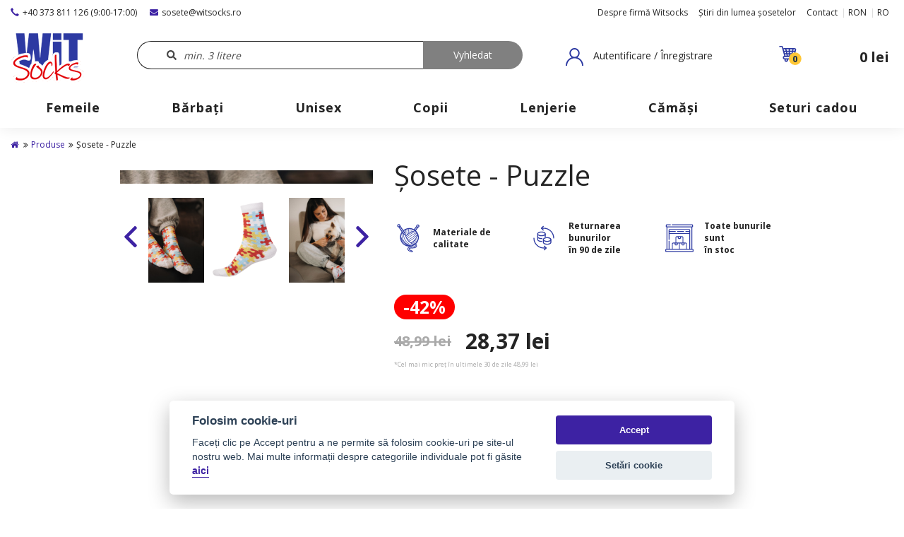

--- FILE ---
content_type: text/html; charset=UTF-8
request_url: https://witsocks.ro/produse/sosete-puzzle-p1783002.html
body_size: 14933
content:
<!DOCTYPE html>
<html dir="ltr" lang="ro">
<!--[if lt IE 9]>
<script src="//html5shiv.googlecode.com/svn/trunk/html5.js"></script>
<![endif]-->
<head>
        <script>
            var dataLayer = [{"pageType":"product","product":{"id":"967","name":"\u0218osete - Puzzle","size_name":"35-38","price":"28.37","language":"ro"}}];
        </script>

    <style>
        .filter .ui-slider-horizontal .ui-slider-handle:first-of-type:before {
            content: 'Din'
        }

        .filter .ui-slider-horizontal .ui-slider-handle:last-of-type:before {
            content: 'La'
        }
    </style>


    <!--basic tags part-->
    <title>Șosete - Puzzle | WiTSocks</title>
    <meta name="description" content="Suntem o companie de familie specializată în vânzarea de șosete, lenjerie, pantofi, genți, portofele și alte sortimente similare Magazin online care oferă o gamă largă de șosete, lenjerie, pantofi, genți, portofele și alte produse similare">
    <meta name="keywords" content="șosete, boxeri și pantaloni scurți, tricouri, seturi cadou, prosoape de baie, portofele pentru copii">
    <meta name="robots" content="index, follow">
    <meta http-equiv="content-type" content="text/html; charset=utf-8">
    <meta name="author" content="INIZIO">
    <meta name="viewport" content="width=device-width, initial-scale=1, shrink-to-fit=no">
    <link href="https://witsocks.ro/page/img/favicon.ico?78" rel="icon" type="image/png">
    <link rel="preconnect" href="https://fonts.googleapis.com">
    <link rel="preconnect" href="https://fonts.gstatic.com" crossorigin>
    <link href="https://fonts.googleapis.com/css2?family=Open+Sans:wght@300;400;700&display=swap" rel="stylesheet">
        <link rel="stylesheet" href="https://use.fontawesome.com/releases/v5.8.1/css/all.css?78" integrity="sha384-50oBUHEmvpQ+1lW4y57PTFmhCaXp0ML5d60M1M7uH2+nqUivzIebhndOJK28anvf" crossorigin="anonymous">
    <link rel="stylesheet" href="https://witsocks.ro/page/style/bootstrap.css?78" media="screen">
    <link rel="stylesheet" href="https://witsocks.ro/page/style/vendor/jquery.bootstrap-touchspin.min.css?78" media="screen">
    <link rel="stylesheet" href="https://witsocks.ro/page/style/vendor/jquery-ui.min.css?78" media="screen">
    <link rel="stylesheet" href="https://witsocks.ro/page/style/vendor/lightgallery.min.css?78" media="screen">
    <link rel="stylesheet" href="https://witsocks.ro/page/style/vendor/slick.css?78" media="screen">
    <link rel="stylesheet" href="https://witsocks.ro/page/style/style.css?78" media="screen, print">
    <link rel="stylesheet" href="https://witsocks.ro/page/style/vendor/selectric.css?78" media="screen, print">
    <link rel="stylesheet" href="https://witsocks.ro/page/style/extended.css?78" media="screen, print">
    <link rel="stylesheet" href="https://witsocks.ro/page/style/nav.css?78" media="screen, print">
    <link rel="stylesheet" href="https://witsocks.ro/page/style/fixing.css?78" media="screen, print">
    <link rel="stylesheet" href="https://witsocks.ro/page/style/bordel.css?78" media="screen, print">
    <link rel="stylesheet" href="https://witsocks.ro/page/style/features/promotions.css?78" media="screen, print">
    <link rel="stylesheet" href="https://witsocks.ro/page/style/features/flickity.css?78" media="screen, print">
    <script src="https://unpkg.com/flickity@2/dist/flickity.pkgd.min.js"></script>
    <link rel="stylesheet" href="https://unpkg.com/flickity@2/dist/flickity.min.css">
        <meta name="google-site-verification" content="Ni8XcXsg8w25xbz1EoIhbGC7LAdSxFr77U3CD8YKS08">

    <script src="https://witsocks.ro/page/javascript/vendor/01_jquery-3.1.1.min.js"></script>
    <script src="https://witsocks.ro/page/javascript/jscript_2.js"></script>
    <script src="https://witsocks.ro/page/javascript/vendor/02_bootstrap.min.js"></script>
    <script src="https://witsocks.ro/page/javascript/vendor/jquery.bootstrap-touchspin.min.js"></script>
    <script src="https://witsocks.ro/page/javascript/vendor/jquery-ui.min.js"></script>
    <script src="https://witsocks.ro/page/javascript/vendor/jquery.selectric.min.js"></script>
    <script src="https://witsocks.ro/page/javascript/vendor/jquery.serialize-object.min.js"></script>
    <script src="https://witsocks.ro/page/javascript/vendor/format.min.js"></script>
    <script src="https://witsocks.ro/page/javascript/vendor/touchpunch.min.js"></script>
    <script src="https://witsocks.ro/page/javascript/menu-mobile.js"></script>
    <script src="https://witsocks.ro/page/javascript/promotions.js"></script>
    <script src="https://witsocks.ro/page/javascript/vendor/slick.min.js"></script>

    <!-- Google Tag Manager -->
    <script type="text/plain" data-cookiecategory="analytics">
        (function(w,d,s,l,i){ w[l]=w[l]||[];w[l].push({ 'gtm.start':
        new Date().getTime(),event:'gtm.js'});var f=d.getElementsByTagName(s)[0],
        j=d.createElement(s),dl=l!='dataLayer'?'&l='+l:'';j.async=true;j.src=
        'https://www.googletagmanager.com/gtm.js?id='+i+dl;f.parentNode.insertBefore(j,f);
        })(window,document,'script','dataLayer','GTM-WF8CVFP');
        function gtag(){ dataLayer.push(arguments) };
        
    </script>
    <!-- End Google Tag Manager -->

    <script type="text/plain" data-cookiecategory="analytics">
        !function(f,b,e,v,n,t,s){ if(f.fbq)return;n=f.fbq=function(){ n.callMethod?
        n.callMethod.apply(n,arguments):n.queue.push(arguments)};if(!f._fbq)f._fbq=n;
        n.push=n;n.loaded=!0;n.version='2.0';n.queue=[];t=b.createElement(e);t.async=!0;
        t.src=v;s=b.getElementsByTagName(e)[0];s.parentNode.insertBefore(t,s)}(window,
        document,'script','https://connect.facebook.net/en_US/fbevents.js');

            fbq('init', '1231237733935771');
            fbq('init', '636943736842335');
            fbq('init', '404891057930568');
            fbq('init', '636943736842335');

        fbq('track', 'PageView', null, {"eventID": '00994bae2a651bdd677a8542b9dad0e4.69774c360ed6b4.01222583'});

        fbq('track', 'ViewContent', {"content_ids":[1783002],"content_type":"product","content_name":"Șosete - Puzzle","currency":"RON","value":28.37,"contents":[{"id":1783002,"quantity":1,"product_categories":[1,2,5,16,21,34]}]}, {"eventID":"7c7fce2c624b7b3459d77263720900ec.69774c367ba9f6.29984971"});
    </script>
    <!-- End Facebook Pixel -->

        <script type="text/plain" data-cookiecategory="analytics">
        !function (w, d, t) {
            w.TiktokAnalyticsObject=t;var ttq=w[t]=w[t]||[];ttq.methods=["page","track","identify","instances","debug","on","off","once","ready","alias","group","enableCookie","disableCookie"],ttq.setAndDefer=function(t,e){ t[e]=function(){ t.push([e].concat(Array.prototype.slice.call(arguments,0)))}};for(var i=0;i<ttq.methods.length;i++)ttq.setAndDefer(ttq,ttq.methods[i]);ttq.instance=function(t){ for(var e=ttq._i[t]||[],n=0;n<ttq.methods.length;n++)ttq.setAndDefer(e,ttq.methods[n]);return e},ttq.load=function(e,n){ var i="https://analytics.tiktok.com/i18n/pixel/events.js";ttq._i=ttq._i||{ },ttq._i[e]=[],ttq._i[e]._u=i,ttq._t=ttq._t||{ },ttq._t[e]=+new Date,ttq._o=ttq._o||{ },ttq._o[e]=n||{ };var o=document.createElement("script");o.type="text/javascript",o.async=!0,o.src=i+"?sdkid="+e+"&lib="+t;var a=document.getElementsByTagName("script")[0];a.parentNode.insertBefore(o,a)};

                ttq.load('CRHGKJBC77U3T3O43BN0');

            ttq.page();

            ttq.track('ViewContent', {"content_ids":[1783002],"content_type":"product","content_name":"Șosete - Puzzle","currency":"RON","value":28.37,"contents":[{"id":1783002,"quantity":1,"product_categories":[1,2,5,16,21,34]}]});
        } (window, document, 'ttq');
    </script>

    <script>
        var mrLoaderPath = "https://witsocks.ro/page//img/pic/loader.svg";
    </script>

        <script src='https://www.google.com/recaptcha/api.js?render=6LcMj7UUAAAAAIx-KLNbXkSxQ3dwrlww4GUlInWN'></script>
    <script>
        var g_site_key = '6LcMj7UUAAAAAIx-KLNbXkSxQ3dwrlww4GUlInWN';
    </script>
    
</head>
<body class="">


<div class="header-section">
    <header class="header" id="top">
<div id="ieBrowserType" class="ieBrowserType"><h4>Für die korrekte Darstellung der Seiten verwenden Sie bitte zB. <a target="_blank" href="https://www.mozilla.cz/stahnout/">Mozilla Firefox</a> oder <a target="_blank" href="https://www.google.com/intl/cs_CZ/chrome/">Google Chrome</a></h4></div>
<div class="menu-link">
    <div class="menu-link_line"></div>
    <div class="menu-link_line"></div>
    <div class="menu-link_line"></div>
</div>
<div class="menu-close">
    <i class="fa fa-times" aria-hidden="true"></i>
</div>

<div class="header-topline">
    <div class="container-fluid">
        <div class="row">
            <div class="col-md-40">
                <div class="header-topline_tel">
                    <a href="tel:"><span class="glyphicon glyphicon-earphone"></span>+40 373 811 126 (9:00-17:00)</a>
                </div>
                <div class="header-topline_mail">
                    <a href="mailto:&#115;&#111;&#115;&#101;&#116;&#101;&#64;&#119;&#105;&#116;&#115;&#111;&#99;&#107;&#115;&#46;&#114;&#111;"><i class="fas fa-envelope"></i>&#115;&#111;&#115;&#101;&#116;&#101;&#64;&#119;&#105;&#116;&#115;&#111;&#99;&#107;&#115;&#46;&#114;&#111;</a>
                </div>
            </div>
            <div class="col-md-60 header-topline_right">


<nav>
    <ul>
    <li>
        <a href="https://witsocks.ro/despre-firma-witsocks.html" title="Despre firmă Witsocks">Despre firmă Witsocks</a>
    </li>
    <li>
        <a href="https://witsocks.ro/stiri-din-lumea-sosetelor.html" title="Știri din lumea șosetelor">Știri din lumea șosetelor</a>
    </li>
    <li>
        <a href="https://witsocks.ro/contact.html" title="Contact">Contact</a>
    </li>
        <li class="subitems">
            <a href="?curr=9"><span ></span>RON</a>
        </li>
        <li class="subitems">
            <span>RO</span>
            <ul>
                    <li ><a  href="https://witsocks.cz/">CS</a></li>
                    <li ><a  href="https://witsocks.sk/">SK</a></li>
                    <li ><a  href="https://witsocks.de/">DE</a></li>
                    <li ><a  href="https://witsocks.hu/">HU</a></li>
                    <li ><a  href="https://witsocks.pl/">PL</a></li>
                    <li ><a  href="https://witsocks.at/">AT</a></li>
                    <li class="active"><a class="active" href="https://witsocks.ro/">RO</a></li>
            </ul>
        </li>
    </ul>
</nav>
            </div>
        </div>
        <div class="row header-dropdowns">
            <div class="col-xs-100">
                <div class="dropdown">
                    <button class="btn btn-default dropdown-toggle" type="button" id="dropdownMenuCurrency" data-toggle="dropdown" aria-haspopup="true" aria-expanded="true">
                        RON
                        <span class="caret"></span>
                    </button>
                </div>
                <div class="dropdown">
                    <button class="btn btn-default dropdown-toggle" type="button" id="dropdownMenuLang" data-toggle="dropdown" aria-haspopup="true" aria-expanded="true">
                        RO
                        <span class="caret"></span>
                    </button>
                    <ul class="dropdown-menu" aria-labelledby="dropdownMenuLang">
                            <li><a href="https://witsocks.cz/">CS</a></li>
                            <li><a href="https://witsocks.sk/">SK</a></li>
                            <li><a href="https://witsocks.de/">DE</a></li>
                            <li><a href="https://witsocks.hu/">HU</a></li>
                            <li><a href="https://witsocks.pl/">PL</a></li>
                            <li><a href="https://witsocks.at/">AT</a></li>
                            <li><a href="https://witsocks.ro/">RO</a></li>
                    </ul>
                </div>
            </div>
        </div>
    </div>
</div>

<div class="header-midline">
    <div class="container-fluid">
        <div class="row">
            <div class="header-logo col-xs-100 col-md-14 col-lg-17">
    <a class="logo" href="https://witsocks.ro/"><img src="https://witsocks.ro/page/img/logo.png" alt="Wit Socks logo" class="img-responsive"></a>
            </div>
            <div class="header-search col-md-45 col-lg-39">
                <form action="https://witsocks.ro/cautare.html" method="get" id="form-search" autocomplete="off">
                    <div class="form-group f-search">
                        <input name="search" id="form-search-input" placeholder="min. 3 litere" type="text" value=""><input value="Vyhledat" type="submit" class="btn btn-primary disabledButton" id="searchBtnMain">
                    </div>
                </form>
                <div id="search-result-div" style="display: none;"></div>
            </div>
    <div class="header-login col-md-21 col-lg-offset-2">
        <a data-toggle="modal" role="button" href="#loginModal"><span>Autentificare / Înregistrare</span></a>
            
    </div>
    <div class="header-login col-md-21 col-lg-offset-2 search-icon-offset">
        <div class="menu-link"></div>
    </div>
    <div class="header-basket col-md-20 col-lg-16 col-lg-offset-5">
        <a href="https://witsocks.ro/cos.html">
            <div class="icon icon-basket">
                <span class="cart-count" id="itemsInCart">0</span>
            </div>
            <span>
                <span id="totalCartValue">
                        0 lei
                </span>
            </span>
        </a>
    </div>


            <script>
                let searchDiv = $('#search-result-div');
                let formSearch = $('#form-search');
                let formSearchInput = $('#form-search-input');
                let searchBtnMain = $('#searchBtnMain');

                formSearchInput.on('keyup', function () {
                    let searchVal = $(this).val();
                    if(searchVal.length > 2){
                        searchBtnMain.removeClass('disabledButton').attr('disabled', false);
                        $.ajax({
                            url: "https:\/\/witsocks.ro\/cautare.html",
                            method: 'POST',
                            data: {
                                ajaxSearch: searchVal
                            },
                            success: function (result) {
                                let data = JSON.parse(result);
                                searchDiv.html(data.template).show();
                            }
                        })
                    } else {
                        searchBtnMain.addClass('disabledButton').attr('disabled', true);
                    }
                });

                $(document).on('click', function () {
                    searchDiv.hide();
                });

                searchBtnMain.on('click', function (e) {
                    e.preventDefault();
                    if(formSearchInput.val().length > 2){
                        formSearch.submit();
                    }
                })
            </script>
        </div>
    </div>
</div>
<div class="menu-mobile"></div>





    </header>

        <nav class="menu">
            <div class="container-fluid menu-in">
                <ul class="menu_first-level">
                        <li>
                            <a href="https://witsocks.ro/produse/femeile-c1.html" ><span>Femeile</span></a>
                        </li>
                        <li>
                            <a href="https://witsocks.ro/produse/brbai-c2.html" ><span>Bărbaţi</span></a>
                        </li>
                        <li>
                            <a href="https://witsocks.ro/produse/unisex-c5.html" ><span>Unisex</span></a>
                        </li>
                        <li>
                            <a href="https://witsocks.ro/produse/copii-c3.html" ><span>Copii</span></a>
                        </li>
                        <li>
                            <a href="https://witsocks.ro/produse/lenjerie-c4.html" ><span>Lenjerie</span></a>
                        </li>
                        <li>
                            <a href="https://witsocks.ro/produse/cmi-c7.html" ><span>Cămăși</span></a>
                        </li>
                        <li>
                            <a href="https://witsocks.ro/produse/seturi-cadou-c8.html" ><span>Seturi cadou</span></a>
                        </li>
                </ul>
            </div>
        </nav>
</div>
<script src="https://witsocks.ro/page/javascript/stickyHeader.js"></script>


<main>

    

    <div class="container-fluid">
        <div class="row">
            <div class="col-xs-100">
                <div class="breadcrumb">
<ol>
    <li><a href="https://witsocks.ro/"><i class="fa fa-home" aria-hidden="true"></i></a></li>
        <li><i class="fa fa-angle-double-right" aria-hidden="true"></i><a href="https://witsocks.ro/produse.html" title="Produse">Produse</a></li>
        <li><i class="fa fa-angle-double-right" aria-hidden="true"></i>Șosete - Puzzle</li>
</ol>                </div>
            </div>
        </div>
    </div>
        <style>
        .header-section.floating,
        .breadcrumb,
        .filter,
        .product .container-variants,
        .product .product-content .bottom .add-to-cart,
        body,
        html {
            background-color: white !important;
        }

        .product.tile {
            background-color: #F6F6F6 !important;
        }
    </style>
    <div class="container container-product-detail">
        <div class="row product-detail-top">
            <div class="col-xs-100 col-md-40 product-detail-text-side">
                <div class="product-detail-info">
                </div>
                <div class="product-detail-gallery lightgallery">
                    <div class="product-detail-gallery-item">

                            <div class="product-detail-gallery-slider">
                                <div class="main">
                                            <a href="https://www.exitshop.cz/files/310/media/product/7fca5eaeef13fd572a75b66aa0c625bf.png" rel="mainProductGallery">
                                                <img  class="product-main-picture" src="https://www.exitshop.cz/files/310/media/product/7fca5eaeef13fd572a75b66aa0c625bf.png" alt="Șosete - Puzzle main">
                                            </a>
                                            <a href="https://www.exitshop.cz/files/310/media/primary/23740a1c1d358ef475f89839ea1c1aa4.jpg" rel="mainProductGallery">
                                                <img  class="product-main-picture" src="https://www.exitshop.cz/files/310/media/primary/23740a1c1d358ef475f89839ea1c1aa4.jpg" alt="Șosete - Puzzle p1">
                                            </a>
                                            <a href="https://www.exitshop.cz/files/310/media/primary/2e024f7d2c352ac21b285d2c7c6f139a.jpg" rel="mainProductGallery">
                                                <img  class="product-main-picture" src="https://www.exitshop.cz/files/310/media/primary/2e024f7d2c352ac21b285d2c7c6f139a.jpg" alt="Șosete - Puzzle p2">
                                            </a>
                                </div>
                                <div class="psg-nav-container">
                                    <button class="psg-arrow left">
                                        <img loading="lazy" class="nav-arrow left" src="https://witsocks.ro/page//img/left.svg" style="">
                                    </button>
                                    <div class="nav">
                                                                                        <div class="gs-nav">
                                                <img  class="slick-thumb-pic" src="https://www.exitshop.cz/files/310/media/product/7fca5eaeef13fd572a75b66aa0c625bf.png" alt="Șosete - Puzzle tmain">
                                            </div>
                                                                                        <div class="gs-nav">
                                                <img  class="slick-thumb-pic" src="https://www.exitshop.cz/files/310/media/primary/23740a1c1d358ef475f89839ea1c1aa4.jpg" alt="Șosete - Puzzle tp1">
                                            </div>
                                                                                        <div class="gs-nav">
                                                <img  class="slick-thumb-pic" src="https://www.exitshop.cz/files/310/media/primary/2e024f7d2c352ac21b285d2c7c6f139a.jpg" alt="Șosete - Puzzle tp2">
                                            </div>
                                    </div>
                                    <button class="psg-arrow right">
                                        <img loading="lazy" class="nav-arrow right" src="https://witsocks.ro/page//img/right.svg" style="">
                                    </a>
                                </div>
                            </div>

                            <script>
                                const mainSlider = new Flickity(document.querySelector(".product-detail-gallery-slider > .main"), {
                                    selectedAttraction: 0.01,
                                    friction: 0.15,
                                    prevNextButtons: false,
                                    pageDots: false,
                                    wrapAround: true,
                                    on: {
                                        ready: () => {
                                            setTimeout(() => {
                                                mainSlider.resize()
                                            }, 500)
                                        },
                                    }
                                })

                                const navSlider = new Flickity(document.querySelector(".product-detail-gallery-slider .nav"), {
                                    asNavFor: document.querySelector(".product-detail-gallery-slider > .main"),
                                    selectedAttraction: 0.01,
                                    friction: 0.15,
                                    prevNextButtons: false,
                                    pageDots: false,
                                    contain: true,
                                    wrapAround: true,
                                    on: {
                                        ready: () => {
                                            setTimeout(() => {
                                                navSlider.resize()
                                            }, 500)
                                        },
                                    }
                                })


                                document.querySelector(".psg-arrow.left").addEventListener("click", event => {
                                    event.preventDefault()

                                    navSlider.previous()

                                    mainSlider.selectCell(navSlider.selectedIndex)
                                })

                                document.querySelector(".psg-arrow.right").addEventListener("click", event => {
                                    event.preventDefault()

                                    navSlider.next()

                                    mainSlider.selectCell(navSlider.selectedIndex)
                                })
                            </script>
                    </div>
                </div>

            </div>
            <div class="col-xs-100 col-md-60 product-detail-text-side">
                <div class="product-detail-head">
                    <h1>Șosete - Puzzle</h1>
                    <br>
                </div>
                <div class="row row-tips row-tips-detail">
                        <div class="col-xs-100 col-md-33">
                            <div class="tip">
                                <img src="https://witsocks.ro/page/img/kvalitni_materiary.svg">
                                <span>Materiale de calitate</span>
                            </div>
                        </div>
                        <div class="col-xs-100 col-md-33">
                            <div class="tip">
                                <img src="https://witsocks.ro/page/img/currency-exchange.svg">
                                <span>Returnarea bunurilor <br>în 90 de zile</span>
                            </div>
                        </div>
                        <div class="col-xs-100 col-md-33">
                            <div class="tip">
                                <img src="https://witsocks.ro/page/img/warehouse.svg">
                                <span>Toate bunurile sunt<br>în stoc</span>
                            </div>
                        </div>
                </div>
                <div class="product-detail-price-container">
                    <div class="row-price">
                            <div class="box-sale">
                                <span>-42%</span>
                                <div class="row-promotion row-promotion-big">
                                </div>
                            </div>
                            <div class="price">
                            <span class="before">
                                    48,99 lei
                            </span>
                                <span>28,37&nbsp;lei</span>
                            </div>
                    </div>
                        <small class="price-notice">
                            *Cel mai mic preț în ultimele 30 de zile
                                48,99 lei
                        </small>
                </div>
                <div class="row-promotion row-promotion-small">
                </div>


                <form class="form-product-detail" method="post">
                        <div class="form-group">
                            <span>Mărime</span>
                            <select name="addToCart" class="select2">
                                <option value="">Selectați</option>
                                    <option value="967">
                                        35-38
                                    </option>
                                    <option value="481">
                                        39-42
                                    </option>
                                    <option value="482">
                                        43-46
                                    </option>
                            </select>
                        </div>
                    <div class="form-group">
                        <span>Numărul de perechi:</span>
                        <span class="number-input">
                            <span class="number-input__spin">-</span>
                            <input name="addToCartCount" type="text" min="1" class="number-input__input" value="1">
                            <span class="number-input__spin">+</span>
                        </span>
                    </div>
                    <div class="form-group">
                        <span>&nbsp;</span>
                        <a href="#" class="btn btn-size-modal" data-toggle="modal" data-target="#sizesTableModal">Tabelul de mărimi</a>
                    </div>
                    <button type="submit" class="btn btn-primary">
                        <span class="content">
                            <img src="https://witsocks.ro/page/img/shopping-cart.svg">
                            <span>Adaugă în coş</span>
                        </span>
                    </button>
                </form>

                <div class="row-availability">
                    <div class="icon">
                        <img src="https://witsocks.ro/page/img/boxes.svg">
                    </div>
                    <div class="content">
                        <b>Livrare 29.01.2026</b>
                            <span>Transport gratuit peste 189,00 lei</span>
                    </div>
                </div>

                <div class="availability-mobile">
                        <div class="avail-row">
                            <div>
                                <img src="https://witsocks.ro/page//img/icon_delivery.svg">
                            </div>
                            <span>Transport gratuit peste 189,00 lei</span>
                        </div>

                    <div class="avail-row">
                        <div>
                            <img src="https://witsocks.ro/page//img/icon_refund.svg">
                        </div>
                        <span>Retur în termen de 90 de zile</span>
                    </div>

                    <div class="avail-row">
                        <div>
                            <img src="https://witsocks.ro/page/img/boxes.svg">
                        </div>
                        <span><b>Livrare 29.01.2026</b></span>
                    </div>
                </div>

                    <div class="row-description description-mobile">
                        <b>Descrierea produsului</b>

                        <div>
<ul>
	<li>Model original</li>
	<li>Material de calitate</li>
	<li>Livrare rapidă</li>
	<li>Drenaj ideal al transpirației</li>
	<li>Tiv maxim confortabil fără sufocare</li>
	<li>Suntem o afacere de familie</li>
	<li>Se spală la o temperatură maximă de 40 ° </li>
</ul>

<p>Compoziție: 75% bumbac, 22% poliamid, 3% elastan.</p>
                        </div>
                    </div>

                    <div class="row-description long-description-mobile ld-hidden">
                        <div class="long-description-content">
<p></p>

                            <div class="long-description-content-overlay"></div>
                        </div>

                        <button class="btn-toggle-long-description">
                            <span class="show-more">Vizualizați povestea completă</span>
                            <span class="show-less">Ascundeți povestea completă</span>

                            <img src="https://witsocks.ro/page//img/navratovka.svg">
                        </button>
                    </div>

                    <script>
                        document.querySelector(".btn-toggle-long-description").addEventListener("click", event => {
                            event.preventDefault()

                            event.target.parentElement.classList.toggle("ld-hidden")
                        })
                    </script>
            </div>
        </div>

            <div class="row">
                <div class="col-md-40">
                        <div class="row-description short-description">
<ul>
	<li>Model original</li>
	<li>Material de calitate</li>
	<li>Livrare rapidă</li>
	<li>Drenaj ideal al transpirației</li>
	<li>Tiv maxim confortabil fără sufocare</li>
	<li>Suntem o afacere de familie</li>
	<li>Se spală la o temperatură maximă de 40 ° </li>
</ul>

<p>Compoziție: 75% bumbac, 22% poliamid, 3% elastan.</p>
                        </div>

                </div>
                <div class="col-md-60">
                        <div class="row-description description-long  hide-mobile">
<p></p>
                        </div>
                </div>
            </div>



                <div class="row product-related">
                    <div class="col-xs-100">
                        <h2>Produse similare</h2>
                        <div class="products product-overwrite">
<div class="product tile"
     data-size="39-42"
     data-stock="145"
     data-price-final="28.37"
     data-name="Șosete - Picasso"
     data-image="https://www.exitshop.cz/files/310/media/product/db7e9c58c1fbd4e5b1785769693bebe8.png"
     data-url="https://witsocks.ro/produse/sosete-picasso-p3409162.html"
>
    <div class="stickers">
    </div>
    <a class="pimage" href="https://witsocks.ro/produse/sosete-picasso-p3409162.html">
        <div class="tile-image ">
                <img class="img-responsive" src="https://www.exitshop.cz/files/310/media/product/db7e9c58c1fbd4e5b1785769693bebe8.png" alt="Șosete - Picasso">
        </div>
    </a>
    <a href="https://witsocks.ro/produse/sosete-picasso-p3409162.html" class="product-content">
        <div class="product-name">Șosete - Picasso</div>
        <div class="product-price">
                    <span class="discount-price-before">48,99 lei</span>
                <b>28,37&nbsp;lei</b>
                <span class="discount-value">-42%</span>
        </div>
            <small class="price-notice">
                *Cel mai mic preț în ultimele 30 de zile
                    48,99 lei
            </small>
        <div class="bottom">
            <span role="button" class="btn add-to-cart " data-product-id="268085">
                <span class="cart"><img src="https://witsocks.ro/page/img/shopping-cart.svg"></span>
                <span>Adaugă în coş</span>
            </span>
        </div>
    </a>
</div>
<div class="product tile"
     data-size="35-38"
     data-stock="52"
     data-price-final="28.37"
     data-name="Șosete - Colorate"
     data-image="https://www.exitshop.cz/files/310/media/product/ebfdba44399036b85a3f5b3b28afb2dd.png"
     data-url="https://witsocks.ro/produse/sosete-colorate-p1783168.html"
>
    <div class="stickers">
    </div>
    <a class="pimage" href="https://witsocks.ro/produse/sosete-colorate-p1783168.html">
        <div class="tile-image whoosh">
                <img class="img-responsive" src="https://www.exitshop.cz/files/310/media/product/ebfdba44399036b85a3f5b3b28afb2dd.png" alt="Șosete - Colorate">
                    <div class="secondary">
                        <img class="img-responsive" src="https://www.exitshop.cz/files/310/media/primary/16849c75c240fafe464283a0f9a79f04.jpg" alt="Șosete - Colorate">
                    </div>
        </div>
    </a>
    <a href="https://witsocks.ro/produse/sosete-colorate-p1783168.html" class="product-content">
        <div class="product-name">Șosete - Colorate</div>
        <div class="product-price">
                    <span class="discount-price-before">48,99 lei</span>
                <b>28,37&nbsp;lei</b>
                <span class="discount-value">-42%</span>
        </div>
            <small class="price-notice">
                *Cel mai mic preț în ultimele 30 de zile
                    48,99 lei
            </small>
        <div class="bottom">
            <span role="button" class="btn add-to-cart has-variants" data-product-id="2826">
                <span class="cart"><img src="https://witsocks.ro/page/img/shopping-cart.svg"></span>
                <span>Adaugă în coş</span>
            </span>
        </div>
    </a>
        <div class="container-variants" style="display:none;">
            <h4>Alegeți o variantă</h4>
            <span href="#" class="close close-variant">
                <i class="fa fa-times"></i>
            </span>
            <div class="variants">
                    <form class="variant" method="post">
                        <input type="hidden" name="addToCart" value="2826">
                        <span class="name">35-38</span>
                        <span class="number-input">
                            <span class="number-input__spin">-</span>
                            <input name="addToCartCount" type="text" min="1" class="number-input__input" value="1">
                            <span class="number-input__spin">+</span>
                        </span>
                        <span role="button" type="submit" class="btn btn-add-to-cart-mini">
                            <span class="cart"><img src="https://witsocks.ro/page/img/shopping-cart.svg"></span>
                        </span>
                    </form>
                    <form class="variant" method="post">
                        <input type="hidden" name="addToCart" value="2827">
                        <span class="name">39-42</span>
                        <span class="number-input">
                            <span class="number-input__spin">-</span>
                            <input name="addToCartCount" type="text" min="1" class="number-input__input" value="1">
                            <span class="number-input__spin">+</span>
                        </span>
                        <span role="button" type="submit" class="btn btn-add-to-cart-mini">
                            <span class="cart"><img src="https://witsocks.ro/page/img/shopping-cart.svg"></span>
                        </span>
                    </form>
                    <form class="variant" method="post">
                        <input type="hidden" name="addToCart" value="2828">
                        <span class="name">43-46</span>
                        <span class="number-input">
                            <span class="number-input__spin">-</span>
                            <input name="addToCartCount" type="text" min="1" class="number-input__input" value="1">
                            <span class="number-input__spin">+</span>
                        </span>
                        <span role="button" type="submit" class="btn btn-add-to-cart-mini">
                            <span class="cart"><img src="https://witsocks.ro/page/img/shopping-cart.svg"></span>
                        </span>
                    </form>
            </div>
        </div>
</div>
<div class="product tile"
     data-size="35-38"
     data-stock="24"
     data-price-final="20.20"
     data-name="Șosete - Colorate - joase"
     data-image="https://www.exitshop.cz/files/310/media/product/03e85191d7a4cf4b9bc03c8312a55810.png"
     data-url="https://witsocks.ro/produse/sosete-colorate-joase-p1928796.html"
>
    <div class="stickers">
    </div>
    <a class="pimage" href="https://witsocks.ro/produse/sosete-colorate-joase-p1928796.html">
        <div class="tile-image whoosh">
                <img class="img-responsive" src="https://www.exitshop.cz/files/310/media/product/03e85191d7a4cf4b9bc03c8312a55810.png" alt="Șosete - Colorate - joase">
                    <div class="secondary">
                        <img class="img-responsive" src="https://www.exitshop.cz/files/310/media/primary/3853f3bce3a9fb60f65832775f39aa37.jpg" alt="Șosete - Colorate - joase">
                    </div>
        </div>
    </a>
    <a href="https://witsocks.ro/produse/sosete-colorate-joase-p1928796.html" class="product-content">
        <div class="product-name">Șosete - Colorate - joase</div>
        <div class="product-price">
                    <span class="discount-price-before">36,99 lei</span>
                <b>20,20&nbsp;lei</b>
                <span class="discount-value">-45%</span>
        </div>
            <small class="price-notice">
                *Cel mai mic preț în ultimele 30 de zile
                    36,99 lei
            </small>
        <div class="bottom">
            <span role="button" class="btn add-to-cart has-variants" data-product-id="2843">
                <span class="cart"><img src="https://witsocks.ro/page/img/shopping-cart.svg"></span>
                <span>Adaugă în coş</span>
            </span>
        </div>
    </a>
        <div class="container-variants" style="display:none;">
            <h4>Alegeți o variantă</h4>
            <span href="#" class="close close-variant">
                <i class="fa fa-times"></i>
            </span>
            <div class="variants">
                    <form class="variant" method="post">
                        <input type="hidden" name="addToCart" value="2843">
                        <span class="name">35-38</span>
                        <span class="number-input">
                            <span class="number-input__spin">-</span>
                            <input name="addToCartCount" type="text" min="1" class="number-input__input" value="1">
                            <span class="number-input__spin">+</span>
                        </span>
                        <span role="button" type="submit" class="btn btn-add-to-cart-mini">
                            <span class="cart"><img src="https://witsocks.ro/page/img/shopping-cart.svg"></span>
                        </span>
                    </form>
                    <form class="variant" method="post">
                        <input type="hidden" name="addToCart" value="364">
                        <span class="name">39-42</span>
                        <span class="number-input">
                            <span class="number-input__spin">-</span>
                            <input name="addToCartCount" type="text" min="1" class="number-input__input" value="1">
                            <span class="number-input__spin">+</span>
                        </span>
                        <span role="button" type="submit" class="btn btn-add-to-cart-mini">
                            <span class="cart"><img src="https://witsocks.ro/page/img/shopping-cart.svg"></span>
                        </span>
                    </form>
                    <form class="variant" method="post">
                        <input type="hidden" name="addToCart" value="365">
                        <span class="name">43-46</span>
                        <span class="number-input">
                            <span class="number-input__spin">-</span>
                            <input name="addToCartCount" type="text" min="1" class="number-input__input" value="1">
                            <span class="number-input__spin">+</span>
                        </span>
                        <span role="button" type="submit" class="btn btn-add-to-cart-mini">
                            <span class="cart"><img src="https://witsocks.ro/page/img/shopping-cart.svg"></span>
                        </span>
                    </form>
            </div>
        </div>
</div>
<div class="product tile"
     data-size="35-38"
     data-stock="46"
     data-price-final="28.37"
     data-name="Șosete - Cuburi colorate"
     data-image="https://www.exitshop.cz/files/310/media/product/cdd7a840adb04880d55a9ac9ffd48528.png"
     data-url="https://witsocks.ro/produse/sosete-cuburi-colorate-p3515644.html"
>
    <div class="stickers">
    </div>
    <a class="pimage" href="https://witsocks.ro/produse/sosete-cuburi-colorate-p3515644.html">
        <div class="tile-image whoosh">
                <img class="img-responsive" src="https://www.exitshop.cz/files/310/media/product/cdd7a840adb04880d55a9ac9ffd48528.png" alt="Șosete - Cuburi colorate">
                    <div class="secondary">
                        <img class="img-responsive" src="https://www.exitshop.cz/files/310/media/primary/61662ef6e267879d5b16fc178c136fab.jpg" alt="Șosete - Cuburi colorate">
                    </div>
        </div>
    </a>
    <a href="https://witsocks.ro/produse/sosete-cuburi-colorate-p3515644.html" class="product-content">
        <div class="product-name">Șosete - Cuburi colorate</div>
        <div class="product-price">
                    <span class="discount-price-before">48,99 lei</span>
                <b>28,37&nbsp;lei</b>
                <span class="discount-value">-42%</span>
        </div>
            <small class="price-notice">
                *Cel mai mic preț în ultimele 30 de zile
                    48,99 lei
            </small>
        <div class="bottom">
            <span role="button" class="btn add-to-cart has-variants" data-product-id="448814">
                <span class="cart"><img src="https://witsocks.ro/page/img/shopping-cart.svg"></span>
                <span>Adaugă în coş</span>
            </span>
        </div>
    </a>
        <div class="container-variants" style="display:none;">
            <h4>Alegeți o variantă</h4>
            <span href="#" class="close close-variant">
                <i class="fa fa-times"></i>
            </span>
            <div class="variants">
                    <form class="variant" method="post">
                        <input type="hidden" name="addToCart" value="448814">
                        <span class="name">35-38</span>
                        <span class="number-input">
                            <span class="number-input__spin">-</span>
                            <input name="addToCartCount" type="text" min="1" class="number-input__input" value="1">
                            <span class="number-input__spin">+</span>
                        </span>
                        <span role="button" type="submit" class="btn btn-add-to-cart-mini">
                            <span class="cart"><img src="https://witsocks.ro/page/img/shopping-cart.svg"></span>
                        </span>
                    </form>
                    <form class="variant" method="post">
                        <input type="hidden" name="addToCart" value="448813">
                        <span class="name">39-42</span>
                        <span class="number-input">
                            <span class="number-input__spin">-</span>
                            <input name="addToCartCount" type="text" min="1" class="number-input__input" value="1">
                            <span class="number-input__spin">+</span>
                        </span>
                        <span role="button" type="submit" class="btn btn-add-to-cart-mini">
                            <span class="cart"><img src="https://witsocks.ro/page/img/shopping-cart.svg"></span>
                        </span>
                    </form>
                    <form class="variant" method="post">
                        <input type="hidden" name="addToCart" value="448815">
                        <span class="name">43-46</span>
                        <span class="number-input">
                            <span class="number-input__spin">-</span>
                            <input name="addToCartCount" type="text" min="1" class="number-input__input" value="1">
                            <span class="number-input__spin">+</span>
                        </span>
                        <span role="button" type="submit" class="btn btn-add-to-cart-mini">
                            <span class="cart"><img src="https://witsocks.ro/page/img/shopping-cart.svg"></span>
                        </span>
                    </form>
            </div>
        </div>
</div>
                        </div>
                    </div>
                </div>
    </div>

        <!-- Modal -->
        <div class="modal fade" id="sizesTableModal" tabindex="-1" role="dialog">
            <div class="modal-dialog">
                <div class="modal-content">
                    <div class="modal-header">
                        <h3>Tabel de mărimi</h3>
                        <button type="button" class="close" data-dismiss="modal" aria-label="Close">
                            <i class="fa fa-times"></i>
                        </button>
                    </div>
                    <div class="modal-body">
                        <!-- Nav tabs -->
                        <ul class="nav nav-tabs" role="tablist">
                            <li role="presentation" class="active">
                                <a href="#st-1" aria-controls="st-1" role="tab" data-toggle="tab"><span>Șosete</span></a>
                            </li>
                            <li role="presentation">
                                <a href="#st-2" aria-controls="st-2" role="tab" data-toggle="tab"><span>Șosete copii</span></a>
                            </li>
                            <li role="presentation">
                                <a href="#st-3" aria-controls="st-3" role="tab" data-toggle="tab"><span>Lenjeria bărbați</span></a>
                            </li>
                            <li role="presentation">
                                <a href="#st-4" aria-controls="st-4" role="tab" data-toggle="tab"><span>Lenjerie de damă</span></a>
                            </li>
                            <li role="presentation">
                                <a href="#st-5" aria-controls="st-5" role="tab" data-toggle="tab"><span>Tricouri bărbați</span></a>
                            </li>
                            <li role="presentation">
                                <a href="#st-6" aria-controls="st-6" role="tab" data-toggle="tab"><span>Tricouri dame</span></a>
                            </li>
                        </ul>

                        <!-- Tab panes -->
                        <div class="tab-content">
                            <div role="tabpanel" class="tab-pane active" id="st-1">
                                <div class="image">
                                    <img src="https://witsocks.ro/page/img/ponozky.png">
                                </div>
                                <div class="table-container">
                                    <table>
                                        <thead>
                                        <tr>
                                            <th><span>EU</span></th>
                                            <th><span>UK</span></th>
                                            <th><span>A</span></th>
                                        </tr>
                                        </thead>
                                        <tbody>
                                        <tr>
                                            <td>35-38</td>
                                            <td>3-5</td>
                                            <td>23-25</td>
                                        </tr>
                                        <tr>
                                            <td>39-42</td>
                                            <td>6-8</td>
                                            <td>26-28</td>
                                        </tr>
                                        <tr>
                                            <td>43-46</td>
                                            <td>9-11</td>
                                            <td>29-31</td>
                                        </tr>
                                        <tr>
                                            <td>47-50</td>
                                            <td>12-15</td>
                                            <td>32-34</td>
                                        </tr>
                                        </tbody>
                                    </table>
                                </div>
                            </div>
                            <div role="tabpanel" class="tab-pane" id="st-2">
                                <div class="image">
                                    <img src="https://witsocks.ro/page/img/ponozky.png">
                                </div>
                                <div class="table-container">
                                    <table>
                                        <thead>
                                        <tr>
                                            <th><span>EU</span></th>
                                            <th><span>A</span></th>
                                        </tr>
                                        </thead>
                                        <tbody>
                                        <tr>
                                            <td>14-16</td>
                                            <td>9-11</td>
                                        </tr>
                                        <tr>
                                            <td>18-20</td>
                                            <td>12-13</td>
                                        </tr>
                                        <tr>
                                            <td>23-26</td>
                                            <td>15.5-17.5</td>
                                        </tr>
                                        <tr>
                                            <td>27-30</td>
                                            <td>18-20</td>
                                        </tr>
                                        <tr>
                                            <td>31-34</td>
                                            <td>21-23</td>
                                        </tr>
                                        </tbody>
                                    </table>
                                </div>
                            </div>
                            <div role="tabpanel" class="tab-pane" id="st-3">
                                <div class="image">
                                    <img src="https://witsocks.ro/page/img/panske_pradlo.png">
                                </div>
                                <div class="table-container">
                                    <table>
                                        <thead>
                                        <tr>
                                            <th><span>Mărime</span></th>
                                            <th><span>Circumferință talie</span></th>
                                            <th><span>Circumferință șolduri</span></th>
                                        </tr>
                                        </thead>
                                        <tbody>
                                        <tr>
                                            <td>M</td>
                                            <td>85-92</td>
                                            <td>98-105</td>
                                        </tr>
                                        <tr>
                                            <td>L</td>
                                            <td>93-100</td>
                                            <td>106-113</td>
                                        </tr>
                                        <tr>
                                            <td>XL</td>
                                            <td>101-108</td>
                                            <td>114-121</td>
                                        </tr>
                                        <tr>
                                            <td>2XL</td>
                                            <td>109-116</td>
                                            <td>122-129</td>
                                        </tr>
                                        </tbody>
                                    </table>
                                    <small>Circumferința este în centimetri.</small>
                                </div>
                            </div>
                            <div role="tabpanel" class="tab-pane" id="st-4">
                                <div class="image">
                                    <img src="https://witsocks.ro/page/img/damske_pradlo.png">
                                </div>
                                <div class="table-container">
                                    <table>
                                        <thead>
                                        <tr>
                                            <th><span>Mărime</span></th>
                                            <th><span>Obvod pasu</span></th>
                                            <th><span>Obvod boků</span></th>
                                        </tr>
                                        </thead>
                                        <tbody>
                                        <tr>
                                            <td>S</td>
                                            <td>66-74</td>
                                            <td>78-86</td>
                                        </tr>
                                        <tr>
                                            <td>M</td>
                                            <td>74-82</td>
                                            <td>86-94</td>
                                        </tr>
                                        <tr>
                                            <td>L</td>
                                            <td>82-90</td>
                                            <td>94-102</td>
                                        </tr>
                                        <tr>
                                            <td>XL</td>
                                            <td>90-98</td>
                                            <td>102-110</td>
                                        </tr>
                                        </tbody>
                                    </table>
                                    <small>Circumferința este în centimetri.</small>
                                </div>
                            </div>
                            <div role="tabpanel" class="tab-pane" id="st-5">
                                <div class="image">
                                    <img src="https://witsocks.ro/page/img/panske_tricko.png">
                                </div>
                                <div class="table-container">
                                    <table>
                                        <thead>
                                        <tr>
                                            <th><span>Mărime</span></th>
                                            <th><span>Înălţimea</span></th>
                                            <th><span>Circumferință piept</span></th>
                                            <th><span>Circumferință talie</span></th>
                                        </tr>
                                        </thead>
                                        <tbody>
                                        <tr>
                                            <td>M</td>
                                            <td>168</td>
                                            <td>96-100</td>
                                            <td>84-88</td>
                                        </tr>
                                        <tr>
                                            <td>L</td>
                                            <td>176</td>
                                            <td>104-108</td>
                                            <td>92-96</td>
                                        </tr>
                                        <tr>
                                            <td>XL</td>
                                            <td>184</td>
                                            <td>112-116</td>
                                            <td>100-104</td>
                                        </tr>
                                        <tr>
                                            <td>2XL</td>
                                            <td>192+</td>
                                            <td>120-126</td>
                                            <td>108-114</td>
                                        </tr>
                                        </tbody>
                                    </table>
                                    <small>Circumferința este în centimetri.</small>
                                </div>
                            </div>
                            <div role="tabpanel" class="tab-pane" id="st-6">
                                <div class="image">
                                    <img src="https://witsocks.ro/page/img/damske_tricko.png">
                                </div>
                                <div class="table-container">
                                    <table>
                                        <thead>
                                        <tr>
                                            <th><span>Mărime</span></th>
                                            <th><span>Înălţimea</span></th>
                                            <th><span>Circumferință piept</span></th>
                                            <th><span>Circumferință talie</span></th>
                                        </tr>
                                        </thead>
                                        <tbody>
                                        <tr>
                                            <td>S</td>
                                            <td>164</td>
                                            <td>84-88</td>
                                            <td>68-72</td>
                                        </tr>
                                        <tr>
                                            <td>M</td>
                                            <td>168</td>
                                            <td>92-96</td>
                                            <td>76-80</td>
                                        </tr>
                                        <tr>
                                            <td>L</td>
                                            <td>176</td>
                                            <td>100-104</td>
                                            <td>84-88</td>
                                        </tr>
                                        <tr>
                                            <td>XL</td>
                                            <td>176+</td>
                                            <td>110-116</td>
                                            <td>94-100</td>
                                        </tr>
                                        </tbody>
                                    </table>
                                    <small>Circumferința este în centimetri.</small>
                                </div>
                            </div>
                        </div>
                    </div>
                </div>
            </div>
        </div>






</main>

<footer class="footer">

<div class="newsletter">
    <div class="container-fluid">
        <div class="row">
            <div class="col-xs-100">
                <h2>Doza regulată de inspirație</h2>
                <div class="newsletter-info">Introdu e-mailul iar noi te vom informa despre produse noi și oferte speciale.</div>
                <form action="#" method="post" enctype="multipart/form-data">
                    <div class="form-group form-group--inline">
                        <input placeholder="E-mailul" type="email" name="email_newsletter_footer" value="">

                        <button class="btn btn-primary ajaxUserFormSubmit" data-ajax="newsletter">Trimite</button>
                    </div>
                    <span class="error-span" id="email_newsletter_footer_error"></span><br>
                    Prin trimitere, sunt de acord cu procesarea <a href="https://witsocks.ro/gdpr.html">datelor personale</a>
                </form>

            </div>
        </div>
    </div>
</div>

<div class="modal fade" id="newsletterModal" tabindex="-1" role="dialog" aria-hidden="true">
    <div class="modal-dialog modal-dialog-centered" role="document">
        <div class="modal-content">
            <button type="button" class="close" data-dismiss="modal" aria-label="Close" style="margin-right: 15px;">
                <span aria-hidden="true">&times;</span>
            </button>

            <iframe
                src="https://witsocks.ecomailapp.cz/public/subscribe/16/008646c414ce6adc8637fedebcbf087a"
                frameborder="0"
                style="width: 100%; min-height: 300px;"></iframe>
        </div>
    </div>
</div>

<div class="footer-top container-fluid">
    <div class="row">
        <div class="col-md-25 col-first text-center">
            <img src="https://witsocks.ro/page/img/logo.png" alt="Wit Socks logo">
            <p>Șosete vesele</p>
        </div>
        <div class="col-sm-33 col-md-25">
            <h3>Contact</h3>
            <div class="contact-box">
                <div class="contact-box_map">Packeta Romania s.r.l. 91951549<br>Strada Virginia Nr. 4<br>077096, Dragomirești-Deal</div>
                <div class="contact-box_phone"><a href="tel:">+40 373 811 126 (9:00-17:00)</a></div>
                <div class="contact-box_send"><a href="mailto:&#115;&#111;&#115;&#101;&#116;&#101;&#64;&#119;&#105;&#116;&#115;&#111;&#99;&#107;&#115;&#46;&#114;&#111;">&#115;&#111;&#115;&#101;&#116;&#101;&#64;&#119;&#105;&#116;&#115;&#111;&#99;&#107;&#115;&#46;&#114;&#111;</a></div>
            </div>
        </div>
        <div class="col-sm-33 col-md-25">
            <h3>Link-uri utile</h3>
            <ul>
                <li><a href="https://witsocks.ro/despre-firma-witsocks.html">Despre firmă</a></li>
                <li><a href="https://witsocks.ro/stiri-din-lumea-sosetelor.html">Blog</a></li>
                <li><a href="https://witsocks.ro/contact.html">Contact</a></li>
                <li><a href="https://witsocks.ro/tabelul-de-marimi.html">Tabelul de mărimi</a></li>
                <li><a href="https://witsocks.ro/gdpr.html">Protecţia datelor personale GDPR</a></li>
            </ul>
        </div>
        <div class="col-sm-33 col-md-25">
            <h3>Serviciu clienți</h3>
            <ul>
                <li><a href="https://witsocks.ro/termeni-si-conditii.html">Termeni şi condiţii</a></li>
                <li><a href="https://witsocks.ro/transportul-si-modalitatea-de-plata.html">Transportul și modalitatea de plată</a></li>
                <li><a href="https://witsocks.ro/reclamatie.html">Reclamaţie</a></li>
                <li><a data-toggle="modal" role="button" href="#loginModal">Autentificare</a></li>
                <li><a data-toggle="modal" role="button" href="#registerModal">Înregistrare</a></li>
            </ul>
        </div>
    </div>
    <a href="#top" class="back-to-top"><span>Nahoru</span></a>
</div>
<div class="footer-bottom">
    <div class="container-fluid">
        <div class="row">
            <div class="col-xs-100 footer-author">
                <span>&copy;2026 MODA ČAPEK s.r.o. Made by</span>
                <a href="https://inizio.cz" target="_blank" rel="nofollow">
                    INIZIO Internet media s.r.o.
                </a>
                 | <button data-cc="c-settings" class="d-print-none p-0 bg-transparent border-0 text-underline" aria-haspopup="dialog">nastavení cookies</button>
            </div>
        </div>
    </div>
</div></footer>

<!-- Modal -->
<div class="modal fade" id="forgottenPasswordChangeSuccess" tabindex="-1" role="dialog"
     aria-hidden="true">
    <div class="modal-dialog" role="document">
        <div class="modal-content">
            <div class="modal-header">
                <button type="button" class="close" data-dismiss="modal" aria-label="Close"><span aria-hidden="true">&times;</span></button>
                <h2>Ați uitat parola</h2>
            </div>
            <div class="modal-body">
                <div class="container-fluid">
                    <div class="row">
                        <div class="col-xs-100 col-sm-80 col-sm-offset-10">
                            <h3>parola a fost schimbată</h3>
                        </div>
                    </div>
                </div>
            </div>
            <div class="modal-footer">
                <button type="button" class="btn btn-default" data-dismiss="modal">Închide</button>
            </div>
        </div>
    </div>
</div><!-- Modal -->
<div class="modal fade" id="forgottenPasswordChangeError" tabindex="-1" role="dialog"
     aria-hidden="true">
    <div class="modal-dialog" role="document">
        <div class="modal-content">
            <div class="modal-header">
                <button type="button" class="close" data-dismiss="modal" aria-label="Close"><span aria-hidden="true">&times;</span></button>
                <h2>Ați uitat parola</h2>
            </div>
            <div class="modal-body">
                <div class="container-fluid">
                    <div class="row">
                        <div class="col-xs-100 col-sm-80 col-sm-offset-10">
                            <h3>timpul de recuperare a parolei a expirat</h3>
                        </div>
                    </div>
                </div>
            </div>
            <div class="modal-footer">
                <button type="button" class="btn btn-default" data-dismiss="modal">Închide</button>
            </div>
        </div>
    </div>
</div><!-- Modal -->
<div class="modal fade" id="forgottenPasswordSentModal" tabindex="-1" role="dialog"
     aria-hidden="true">
    <div class="modal-dialog" role="document">
        <div class="modal-content">
            <div class="modal-header">
                <button type="button" class="close" data-dismiss="modal" aria-label="Close"><span aria-hidden="true">&times;</span></button>
                <h2>Ați uitat parola</h2>
            </div>
            <div class="modal-body">
                <div class="container-fluid">
                    <div class="row">
                        <div class="col-xs-100 col-sm-80 col-sm-offset-10">
                            <h3>un link de resetare a parolei a fost trimis pe adresa dumneavoastră de e-mail</h3>
                        </div>
                    </div>
                </div>
            </div>
            <div class="modal-footer">
                <button type="button" class="btn btn-default" data-dismiss="modal">Închide</button>
            </div>
        </div>
    </div>
</div><!-- Modal -->
<div class="modal fade" id="forgottenModal" tabindex="-1" role="dialog" aria-labelledby="forgottenModalLabel"
     aria-hidden="true">
    <div class="modal-dialog" role="document">
        <div class="modal-content">
            <form id="form_user_forgotten_password">
                <div class="modal-header">
                    <button type="button" class="close" data-dismiss="modal" aria-label="Close"><span aria-hidden="true">&times;</span></button>
                    <h2 id="passwordModalLabel">Ați uitat parola</h2>
                </div>
                <div class="modal-body">
                    <div class="container-fluid">
                        <div class="row">
                            <div class="col-xs-100 col-sm-80 col-sm-offset-10">
                                        <div class="form-group">
                                            <label for="login_email" class="control-label col-sm-35">E-mailul</label>
                                            <div class="col-sm-65">
                                                <input type="email" class="form-control" name="login_email" id="login_email" required>
                                                <span class="error-span" id="login_email_error"></span>
                                            </div>
                                        </div>
                            </div>
                        </div>
                    </div>
                </div>
                <div class="modal-footer">
                    <button type="button" class="btn btn-default" data-dismiss="modal">Închide</button>
                        <button type="button" class="btn btn-purple ajaxUserFormSubmit" data-ajax="form_user_forgotten_password">Trimite</button>
                </div>
            </form>
        </div>
    </div>
</div><div class="modal fade" id="registrationComplete" tabindex="-1" role="dialog"
     aria-labelledby="registrationCompleteLabal">
    <div class="modal-dialog modal-md" role="document">
        <div class="modal-content">
            <div class="modal-header alert alert-success text-center">
                <h4 style="display: inline;" class="modal-title" id="signupLabel"><span class="fa fa-check-circle"></span> Înregistrare reuşită.</h4>
            </div>
            <div class="modal-body text-center" style="padding-top: 15px;">
                <h4 style="padding-bottom: 15px;">Înregistrare reuşită.</h4>
                <a href="#" id="closeSignupSuccess" data-dismiss="modal" aria-label="Close" class="btn btn-purple">Continuaţi</a>
            </div>
        </div>
    </div>
</div>

<!-- Modal -->
<div class="modal fade" id="newsletter" tabindex="-1" role="dialog"
     aria-hidden="true">
    <div class="modal-dialog" role="document">
        <div class="modal-content">
            <div class="modal-header">
                <button type="button" class="close" data-dismiss="modal" aria-label="Close"><span aria-hidden="true">&times;</span></button>
                <h2>Newsletter</h2>
            </div>
            <div class="modal-body">
                <div class="container-fluid">
                    <div class="row">
                        <div class="col-xs-100 col-sm-80 col-sm-offset-10">
                            <h4 class="text-center">Hotovo. Nyní Vám neunikne žádná akce, žádný výprodej ani příležitost nakoupit si za výhodnější ceny! Kód pro slevu 15%(přijde Vám i do emailu)  je: RM24 Zadejte ho v 1.kroku košíku.</h4>
                        </div>
                    </div>
                </div>
            </div>
            <div class="modal-footer">
                <button type="button" class="btn btn-default" data-dismiss="modal">Închide</button>
            </div>
        </div>
    </div>
</div><!-- Modal -->
<div class="modal fade" id="forgottenPasswordSentModal" tabindex="-1" role="dialog"
     aria-hidden="true">
    <div class="modal-dialog" role="document">
        <div class="modal-content">
            <div class="modal-header">
                <button type="button" class="close" data-dismiss="modal" aria-label="Close"><span aria-hidden="true">&times;</span></button>
                <h2>ReCaptcha</h2>
            </div>
            <div class="modal-body">
                <div class="container-fluid">
                    <div class="row">
                        <div class="col-xs-100 col-sm-80 col-sm-offset-10">
                            <h3>Nemohli jsme Vás ověřit, prosím zkuste znovu trošku později.</h3>
                        </div>
                    </div>
                </div>
            </div>
            <div class="modal-footer">
                <button type="button" class="btn btn-default" data-dismiss="modal">Închide</button>
            </div>
        </div>
    </div>
</div><!-- Modal -->
<div class="modal fade" id="generalError" tabindex="-1" role="dialog"
     aria-hidden="true">
    <div class="modal-dialog" role="document">
        <div class="modal-content">
            <div class="modal-header">
                <button type="button" class="close" data-dismiss="modal" aria-label="Close"><span aria-hidden="true">&times;</span></button>
                <h2>Chyba</h2>
            </div>
            <div class="modal-body">
                <div class="container-fluid">
                    <div class="row">
                        <div class="col-xs-100 col-sm-80 col-sm-offset-10">
                            <h3>Něco neklaplo, prosím zkuste znovu trošku později.</h3>
                        </div>
                    </div>
                </div>
            </div>
            <div class="modal-footer">
                <button type="button" class="btn btn-default" data-dismiss="modal">Închide</button>
            </div>
        </div>
    </div>
</div><!-- Modal -->
<div class="modal fade" id="gdpr" tabindex="-1" role="dialog"
     aria-hidden="true">
    <div class="modal-dialog" role="document">
        <div class="modal-content">
            <div class="modal-header">
                <button type="button" class="close" data-dismiss="modal" aria-label="Close"><span aria-hidden="true">&times;</span></button>
                <h2>Protecţia datelor personale GDPR</h2>
            </div>
            <div class="modal-body">
                <div class="container-fluid">
                    <div class="row">
                        <div class="col-xs-100 col-sm-80 col-sm-offset-10">
                            <h3>Musíte souhlasit se zpracováním osobních údajů.</h3>
                        </div>
                    </div>
                </div>
            </div>
            <div class="modal-footer">
                <button type="button" class="btn btn-default" data-dismiss="modal">Închide</button>
            </div>
        </div>
    </div>
</div><div class="modal fade" id="loginModal" tabindex="-1" role="dialog" aria-labelledby="loginModalLabel">
    <div class="modal-dialog" role="document">
        <div class="modal-content">
            <form class="form-horizontal" id="form_user_login">
                <input type="hidden" name="doLogin">
                <div class="modal-header">
                    <button type="button" class="close" data-dismiss="modal" aria-label="Close"><span aria-hidden="true">&times;</span></button>
                    <h2 id="loginModalLabel">Autentificare</h2>
                </div>
                <div class="modal-body">
                    <div class="container-fluid">
                        <div class="row">
                            <div class="col-xs-100 col-sm-80 col-sm-offset-10">
                                <div class="form-group">
                                    <label for="login_login_email" class="control-label col-sm-35">E-mailul vostru</label>
                                    <div class="col-sm-65">
                                        <input type="email" class="form-control" name="login_login_email" id="login_login_email" required>
                                        <span class="error-span" id="login_login_email_error"></span>
                                    </div>
                                </div>
                                <div class="form-group">
                                    <label for="login_login_pass" class="control-label col-sm-35">Parola</label>
                                    <div class="col-sm-65">
                                        <input type="password" class="form-control" name="login_login_pass" id="login_pass" required>
                                        <span class="error-span" id="login_login_pass_error"></span>
                                    </div>
                                </div>
                                <div><a data-toggle="modal" data-next-modal="registerModal" role="button" href="#registerModal">Încă nu aveţi cont?</a></div>
                                <div><a data-toggle="modal" data-next-modal="forgottenModal" role="button" href="#forgottenModal">Aţi uitat parola?</a></div>
                            </div>
                        </div>
                    </div>
                </div>
                <div class="modal-footer">
                    <button type="button" class="btn btn-default" data-dismiss="modal">Închide</button>
                    <button type="submit" data-ajax="form_user_login" class="btn btn-purple ajaxUserFormSubmit">Autentificare</button>
                </div>
            </form>
        </div>
    </div>
</div>
<div class="modal fade" id="kosikModal" tabindex="-1" role="dialog" aria-labelledby="kosikModalLabel">
    <div class="modal-dialog modal-lg" role="document">
        <div class="modal-content">
            <div class="modal-header">
                <button type="button" class="close" data-dismiss="modal" aria-label="Close"><span aria-hidden="true">&times;</span></button>
                <h2 id="kosikModalLabel">Produsul a fost adăugat în coş</h2>
            </div>
            <div class="modal-body">
                <table class="table addedToCartTable">
                    <thead>
                    <tr>
                        <th colspan="3"></th>
                        <th>Preţul fără TVA</th>
                        <th>Preţul cu TVA</th>
                    </tr>
                    </thead>
                    <tbody>
                    <tr>
                        <td><img id="km_image" src="" alt="added-to-cart-image" class="img-responsive"></td>
                        <td><h3 id="km_title"></h3></td>
                        <td class="nowrap"><span id="km_count"></span> ks</td>
                        <td class="nowrap"><span class="mobile-span">Preţul fără TVA</span><span id="km_price_no_vat"></span>  lei</td>
                        <td class="nowrap"><span class="mobile-span">Preţul cu TVA</span><span id="km_price"></span>  lei</td>
                    </tr>
                    </tbody>
                </table>
            </div>
            <div class="modal-footer">
                <button type="button" class="btn btn-default" data-dismiss="modal">Înapoi la cumpărături</button>
                <a href="https://witsocks.ro/cos.html" class="btn btn-purple">Du-te la coş</a>
            </div>
        </div>
    </div>
</div>    <div class="modal fade" id="registerModal" tabindex="-1" role="dialog" aria-labelledby="registerModalLabel">
    <div class="modal-dialog" role="document">
        <div class="modal-content">
            <form class="form-horizontal" id="form_user_registration">
                <div class="modal-header">
                    <button type="button" class="close" data-dismiss="modal" aria-label="Close"><span aria-hidden="true">&times;</span></button>
                    <h2 id="registerModalLabel">Înregistrare</h2>
                </div>
                <div class="modal-body">
                    <div class="container-fluid">
                        <div class="row">
                            <div class="col-xs-100">
                                <div class="form-group">
                                    <label for="register_email" class="control-label col-sm-45">E-mailul vostru</label>
                                    <div class="col-sm-55">
                                        <input type="email" class="form-control input-check" name="register_email" id="register_email" required>
                                        <span class="error-span" id="register_email_error"></span>
                                    </div>
                                </div>
                                <div class="form-group">
                                    <label for="register_pass1" class="control-label col-sm-45">Parola</label>
                                    <div class="col-sm-55">
                                        <input type="password" class="form-control input-check" name="register_pass1" id="register_pass1" required>
                                        <span class="error-span" id="register_pass1_error"></span>
                                    </div>
                                </div>
                                <div class="form-group">
                                    <label for="register_pass2" class="control-label col-sm-45">Confirmați parola</label>
                                    <div class="col-sm-55">
                                        <input type="password" class="form-control input-check" name="register_pass2" id="register_pass2" required>
                                        <span class="error-span" id="register_pass2_error"></span>
                                    </div>
                                </div>
                                <div><a data-toggle="modal" role="button" data-next-modal="loginModal" href="#loginModal">Aveţi cont? Autentificaţi-vă</a></div>
                            </div>
                        </div>
                    </div>
                </div>
                <div class="modal-footer">
                    <button type="button" class="btn btn-default" data-dismiss="modal">Închide</button>
                    <button type="submit" data-next-modal="registerModal" data-ajax="form_user_registration" class="btn btn-purple ajaxUserFormSubmit">Înregistrare</button>
                </div>
            </form>
        </div>
    </div>
</div>
<!-- Modal -->
<div class="modal fade" id="addedToCartModal" tabindex="-1" role="dialog">
    <div class="modal-dialog modal-lg">
        <div class="modal-content">
            <div class="modal-header">
                <button type="button" class="close" data-dismiss="modal" aria-label="Close"><span aria-hidden="true">&times;</span></button>
                <h2 id="kosikModalLabel">Produsul a fost adăugat în coș</h2>
            </div>
            <div class="modal-body">
                <table class="table addedToCartTable">
                    <thead>
                    <tr>
                        <th colspan="3"></th>
                        <th>Preţ cu TVA</th>
                    </tr>
                    </thead>
                    <tbody>
                    <tr>
                        <td><img id="addToCart_image" src="" alt="" class="img-responsive"></td>
                        <td><h3 id="addToCart_name" style="max-width: 500px;"></h3></td>
                        <td class="nowrap" id="addToCart_count"></td>
                        <td class="nowrap"><span id="addToCart_priceWithVat"></span>  lei</td>
                    </tr>
                    </tbody>
                </table>
            </div>
            <div class="modal-footer">
                <button type="button" class="btn btn-default" data-dismiss="modal">Înapoi la cumpărături</button>
                <a href="https://witsocks.ro/cos.html" class="btn btn-purple">Du-te la coş</a>
            </div>
        </div>
    </div>
</div>

<script type="text/javascript">
    var root_home_adress;
    root_home_adress = 'https://witsocks.ro/';
    var language;
    language = 'ro';
</script>
<!-- JavaScript files placed at the end of the document so the pages load faster -->
<!-- ================================================== -->
<!-- Jquery and Bootstap core js files -->

<script src="https://cdnjs.cloudflare.com/ajax/libs/AlertifyJS/1.13.1/alertify.min.js" integrity="sha512-JnjG+Wt53GspUQXQhc+c4j8SBERsgJAoHeehagKHlxQN+MtCCmFDghX9/AcbkkNRZptyZU4zC8utK59M5L45Iw==" crossorigin="anonymous"></script>
    <link rel="stylesheet" href="https://cdnjs.cloudflare.com/ajax/libs/AlertifyJS/1.13.1/css/alertify.min.css" integrity="sha512-IXuoq1aFd2wXs4NqGskwX2Vb+I8UJ+tGJEu/Dc0zwLNKeQ7CW3Sr6v0yU3z5OQWe3eScVIkER4J9L7byrgR/fA==" crossorigin="anonymous">
    <link rel="stylesheet" href="https://cdnjs.cloudflare.com/ajax/libs/AlertifyJS/1.13.1/css/themes/bootstrap.min.css" integrity="sha512-6xVTeh6P+fsqDhF7t9sE9F6cljMrK+7eR7Qd+Py7PX5QEVVDLt/yZUgLO22CXUdd4dM+/S6fP0gJdX2aSzpkmg==" crossorigin="anonymous">
    <script src="https://cdnjs.cloudflare.com/ajax/libs/select2/4.0.13/js/select2.min.js" integrity="sha512-2ImtlRlf2VVmiGZsjm9bEyhjGW4dU7B6TNwh/hx/iSByxNENtj3WVE6o/9Lj4TJeVXPi4bnOIMXFIJJAeufa0A==" crossorigin="anonymous"></script>
    <link rel="stylesheet" href="https://cdnjs.cloudflare.com/ajax/libs/select2/4.0.13/css/select2.min.css" integrity="sha512-nMNlpuaDPrqlEls3IX/Q56H36qvBASwb3ipuo3MxeWbsQB1881ox0cRv7UPTgBlriqoynt35KjEwgGUeUXIPnw==" crossorigin="anonymous">
    <script src="https://cdnjs.cloudflare.com/ajax/libs/select2/4.0.13/js/i18n/ro.min.js" integrity="sha512-2JSnG+JmURq5YBl+sRByrJeBnSseQlao/my+P+FsJ2CL6GfdjhScORzRn4cRsTtUzdyHmjwnHjl1qy/t8ND9cQ==" crossorigin="anonymous"></script>

<script src="https://witsocks.ro/page/javascript/vendor/lightgallery.min.js"></script>

<script src="https://witsocks.ro/page/javascript/kosik2.js"></script>
<script src="https://witsocks.ro/page/javascript/kosik3.js"></script>
<script src="https://witsocks.ro/page/javascript/kosik69.js?78"></script>
<!-- Custom Scripts -->
<script src="https://witsocks.ro/page/javascript/02_iim_javascript.js"></script>
<script src="https://witsocks.ro/page/javascript/06_products.js"></script>






<script>

    $('nav.menu').prepend('<div class="clearfix"></div>');
    function detectIE() {
        var ua = window.navigator.userAgent;

        var msie = ua.indexOf('MSIE ');
        if (msie > 0) {
            // IE 10 or older => return version number
            return parseInt(ua.substring(msie + 5, ua.indexOf('.', msie)), 10);
        }

        var trident = ua.indexOf('Trident/');
        if (trident > 0) {
            // IE 11 => return version number
            var rv = ua.indexOf('rv:');
            return parseInt(ua.substring(rv + 3, ua.indexOf('.', rv)), 10);
        }

        // other browser
        return false;
    }

    if(detectIE() !== false){
        var xgfj = document.getElementById("ieBrowserType");
        xgfj.style.display = "block";
    }
</script>

<style>
    @media screen and (max-width: 767px) {
        .row-tips {
            flex-direction: column;
            font-size: 130%;
        }

        .row-tips-detail > div {
            display: none;
        }

        .row-tips-detail > div:first-child {
            display: flex;
        }
    }
</style>

<script>
    document.querySelectorAll('.flickity-default-mobile').forEach(container => {
        const slider = new Flickity(container, {
            // options
            cellAlign: 'left',
            wrapAround: container.getAttribute('data-flickity-wrap-around') !== 'false',
            freeScroll: false,
            pauseAutoPlayOnHover: true,
            // adaptiveHeight: true,
            watchCSS: true,
            selectedAttraction: 0.01,
            friction: 0.15,
            imagesLoaded: true,
            prevNextButtons: false,
            on: {
                ready: () => {
                    setTimeout(() => {
                        slider.resize()
                    }, 500)
                },
            }
        })
    })
</script>
<script>
    document.addEventListener('click', e => {
        if(e.target !== null && (e.target.classList.contains('voucher-container') || (e.target.parentElement !== null && e.target.parentElement.classList.contains('voucher-container')))) {
            e.preventDefault()
            if(e.target.tagName === 'IMG') {
                window.location.replace(e.target.parentElement.parentElement.getAttribute('data-url'))
            } else {
                window.location.replace(e.target.parentElement.getAttribute('data-url'))
            }
            return
        }
        if(
            (
                e.target.matches('div.tile-voucher')
                ||
                e.target.matches('div.product.tile')
                ||
                e.target.matches('.product-name')
                ||
                e.target.matches('.product-price')
            )
            &&
            (
                e.target.getAttribute('data-url') !== null
                ||
                e.target.parentElement.parentElement.getAttribute('data-url') !== null
            )
        ) {
            e.preventDefault()
            window.location.redirect(e.target.getAttribute('data-url') !== null ? e.target.getAttribute('data-url') : e.target.parentElement.parentElement.getAttribute('data-url'))
        }
    })
</script>
<script>
    document.querySelectorAll('.lazy-youtube:not(.lazy-youtube-initialized)').forEach(container => {
        container.classList.add('lazy-youtube-initialized')

        const imageSource = 'https://img.youtube.com/vi/'+container.getAttribute('data-youtube-id')+'/sddefault.jpg'


        // Load the Thumbnail Image asynchronously
        let image = new Image()
        image.src = imageSource
        image.addEventListener("load", () => {
            container.appendChild(image)
        })

        // When the user clicks on the container, load the embedded YouTube video
        container.addEventListener("click", () =>  {
            let iframe = document.createElement( "iframe" )

            iframe.setAttribute("frameborder", "0")
            iframe.setAttribute("allowfullscreen", "")
            iframe.setAttribute("allow", "accelerometer autoplay clipboard-write encrypted-media gyroscope picture-in-picture")
            // Important: add the autoplay GET parameter, otherwise the user would need to click over the YouTube video again to play it
            iframe.setAttribute("src", 'https://www.youtube.com/embed/'+container.getAttribute('data-youtube-id')+'?rel=0&showinfo=0&autoplay=1&mute=1')

            // Clear Thumbnail and load the YouTube iframe
            container.innerHTML = ""
            container.appendChild( iframe )
        })
    })
</script>



<script type="text/javascript" src="https://c.seznam.cz/js/rc.js"></script>
<script>
    window.sznIVA.IS.updateIdentities({
        eid: null
    });

    var sendSklikRetargeting = function (consent) {
        window.rc.retargetingHit({
            rtgId: 37676,
            consent: consent
        });

        console.log('consent >> ', consent);
    }
</script>




    <script>
        window.addEventListener('onCookieConsentChangeLoadOrChange', function (event) {
            window.localStorage.setItem('witsocks_sklik_consent', event.detail.state ? 1 : 0);
            sendSklikRetargeting(parseInt(window.localStorage.getItem('witsocks_sklik_consent')));
        });
    </script>

    <script src="https://witsocks.ro/page/javascript/plugins/cookie-consent/cookieconsent.js"></script>
    <script src="https://witsocks.ro/page/javascript/plugins/cookie-consent/cookies.js"></script>

</body>
</html>


--- FILE ---
content_type: text/html; charset=utf-8
request_url: https://www.google.com/recaptcha/api2/anchor?ar=1&k=6LcMj7UUAAAAAIx-KLNbXkSxQ3dwrlww4GUlInWN&co=aHR0cHM6Ly93aXRzb2Nrcy5ybzo0NDM.&hl=en&v=PoyoqOPhxBO7pBk68S4YbpHZ&size=invisible&anchor-ms=20000&execute-ms=30000&cb=iy1webanukzx
body_size: 48722
content:
<!DOCTYPE HTML><html dir="ltr" lang="en"><head><meta http-equiv="Content-Type" content="text/html; charset=UTF-8">
<meta http-equiv="X-UA-Compatible" content="IE=edge">
<title>reCAPTCHA</title>
<style type="text/css">
/* cyrillic-ext */
@font-face {
  font-family: 'Roboto';
  font-style: normal;
  font-weight: 400;
  font-stretch: 100%;
  src: url(//fonts.gstatic.com/s/roboto/v48/KFO7CnqEu92Fr1ME7kSn66aGLdTylUAMa3GUBHMdazTgWw.woff2) format('woff2');
  unicode-range: U+0460-052F, U+1C80-1C8A, U+20B4, U+2DE0-2DFF, U+A640-A69F, U+FE2E-FE2F;
}
/* cyrillic */
@font-face {
  font-family: 'Roboto';
  font-style: normal;
  font-weight: 400;
  font-stretch: 100%;
  src: url(//fonts.gstatic.com/s/roboto/v48/KFO7CnqEu92Fr1ME7kSn66aGLdTylUAMa3iUBHMdazTgWw.woff2) format('woff2');
  unicode-range: U+0301, U+0400-045F, U+0490-0491, U+04B0-04B1, U+2116;
}
/* greek-ext */
@font-face {
  font-family: 'Roboto';
  font-style: normal;
  font-weight: 400;
  font-stretch: 100%;
  src: url(//fonts.gstatic.com/s/roboto/v48/KFO7CnqEu92Fr1ME7kSn66aGLdTylUAMa3CUBHMdazTgWw.woff2) format('woff2');
  unicode-range: U+1F00-1FFF;
}
/* greek */
@font-face {
  font-family: 'Roboto';
  font-style: normal;
  font-weight: 400;
  font-stretch: 100%;
  src: url(//fonts.gstatic.com/s/roboto/v48/KFO7CnqEu92Fr1ME7kSn66aGLdTylUAMa3-UBHMdazTgWw.woff2) format('woff2');
  unicode-range: U+0370-0377, U+037A-037F, U+0384-038A, U+038C, U+038E-03A1, U+03A3-03FF;
}
/* math */
@font-face {
  font-family: 'Roboto';
  font-style: normal;
  font-weight: 400;
  font-stretch: 100%;
  src: url(//fonts.gstatic.com/s/roboto/v48/KFO7CnqEu92Fr1ME7kSn66aGLdTylUAMawCUBHMdazTgWw.woff2) format('woff2');
  unicode-range: U+0302-0303, U+0305, U+0307-0308, U+0310, U+0312, U+0315, U+031A, U+0326-0327, U+032C, U+032F-0330, U+0332-0333, U+0338, U+033A, U+0346, U+034D, U+0391-03A1, U+03A3-03A9, U+03B1-03C9, U+03D1, U+03D5-03D6, U+03F0-03F1, U+03F4-03F5, U+2016-2017, U+2034-2038, U+203C, U+2040, U+2043, U+2047, U+2050, U+2057, U+205F, U+2070-2071, U+2074-208E, U+2090-209C, U+20D0-20DC, U+20E1, U+20E5-20EF, U+2100-2112, U+2114-2115, U+2117-2121, U+2123-214F, U+2190, U+2192, U+2194-21AE, U+21B0-21E5, U+21F1-21F2, U+21F4-2211, U+2213-2214, U+2216-22FF, U+2308-230B, U+2310, U+2319, U+231C-2321, U+2336-237A, U+237C, U+2395, U+239B-23B7, U+23D0, U+23DC-23E1, U+2474-2475, U+25AF, U+25B3, U+25B7, U+25BD, U+25C1, U+25CA, U+25CC, U+25FB, U+266D-266F, U+27C0-27FF, U+2900-2AFF, U+2B0E-2B11, U+2B30-2B4C, U+2BFE, U+3030, U+FF5B, U+FF5D, U+1D400-1D7FF, U+1EE00-1EEFF;
}
/* symbols */
@font-face {
  font-family: 'Roboto';
  font-style: normal;
  font-weight: 400;
  font-stretch: 100%;
  src: url(//fonts.gstatic.com/s/roboto/v48/KFO7CnqEu92Fr1ME7kSn66aGLdTylUAMaxKUBHMdazTgWw.woff2) format('woff2');
  unicode-range: U+0001-000C, U+000E-001F, U+007F-009F, U+20DD-20E0, U+20E2-20E4, U+2150-218F, U+2190, U+2192, U+2194-2199, U+21AF, U+21E6-21F0, U+21F3, U+2218-2219, U+2299, U+22C4-22C6, U+2300-243F, U+2440-244A, U+2460-24FF, U+25A0-27BF, U+2800-28FF, U+2921-2922, U+2981, U+29BF, U+29EB, U+2B00-2BFF, U+4DC0-4DFF, U+FFF9-FFFB, U+10140-1018E, U+10190-1019C, U+101A0, U+101D0-101FD, U+102E0-102FB, U+10E60-10E7E, U+1D2C0-1D2D3, U+1D2E0-1D37F, U+1F000-1F0FF, U+1F100-1F1AD, U+1F1E6-1F1FF, U+1F30D-1F30F, U+1F315, U+1F31C, U+1F31E, U+1F320-1F32C, U+1F336, U+1F378, U+1F37D, U+1F382, U+1F393-1F39F, U+1F3A7-1F3A8, U+1F3AC-1F3AF, U+1F3C2, U+1F3C4-1F3C6, U+1F3CA-1F3CE, U+1F3D4-1F3E0, U+1F3ED, U+1F3F1-1F3F3, U+1F3F5-1F3F7, U+1F408, U+1F415, U+1F41F, U+1F426, U+1F43F, U+1F441-1F442, U+1F444, U+1F446-1F449, U+1F44C-1F44E, U+1F453, U+1F46A, U+1F47D, U+1F4A3, U+1F4B0, U+1F4B3, U+1F4B9, U+1F4BB, U+1F4BF, U+1F4C8-1F4CB, U+1F4D6, U+1F4DA, U+1F4DF, U+1F4E3-1F4E6, U+1F4EA-1F4ED, U+1F4F7, U+1F4F9-1F4FB, U+1F4FD-1F4FE, U+1F503, U+1F507-1F50B, U+1F50D, U+1F512-1F513, U+1F53E-1F54A, U+1F54F-1F5FA, U+1F610, U+1F650-1F67F, U+1F687, U+1F68D, U+1F691, U+1F694, U+1F698, U+1F6AD, U+1F6B2, U+1F6B9-1F6BA, U+1F6BC, U+1F6C6-1F6CF, U+1F6D3-1F6D7, U+1F6E0-1F6EA, U+1F6F0-1F6F3, U+1F6F7-1F6FC, U+1F700-1F7FF, U+1F800-1F80B, U+1F810-1F847, U+1F850-1F859, U+1F860-1F887, U+1F890-1F8AD, U+1F8B0-1F8BB, U+1F8C0-1F8C1, U+1F900-1F90B, U+1F93B, U+1F946, U+1F984, U+1F996, U+1F9E9, U+1FA00-1FA6F, U+1FA70-1FA7C, U+1FA80-1FA89, U+1FA8F-1FAC6, U+1FACE-1FADC, U+1FADF-1FAE9, U+1FAF0-1FAF8, U+1FB00-1FBFF;
}
/* vietnamese */
@font-face {
  font-family: 'Roboto';
  font-style: normal;
  font-weight: 400;
  font-stretch: 100%;
  src: url(//fonts.gstatic.com/s/roboto/v48/KFO7CnqEu92Fr1ME7kSn66aGLdTylUAMa3OUBHMdazTgWw.woff2) format('woff2');
  unicode-range: U+0102-0103, U+0110-0111, U+0128-0129, U+0168-0169, U+01A0-01A1, U+01AF-01B0, U+0300-0301, U+0303-0304, U+0308-0309, U+0323, U+0329, U+1EA0-1EF9, U+20AB;
}
/* latin-ext */
@font-face {
  font-family: 'Roboto';
  font-style: normal;
  font-weight: 400;
  font-stretch: 100%;
  src: url(//fonts.gstatic.com/s/roboto/v48/KFO7CnqEu92Fr1ME7kSn66aGLdTylUAMa3KUBHMdazTgWw.woff2) format('woff2');
  unicode-range: U+0100-02BA, U+02BD-02C5, U+02C7-02CC, U+02CE-02D7, U+02DD-02FF, U+0304, U+0308, U+0329, U+1D00-1DBF, U+1E00-1E9F, U+1EF2-1EFF, U+2020, U+20A0-20AB, U+20AD-20C0, U+2113, U+2C60-2C7F, U+A720-A7FF;
}
/* latin */
@font-face {
  font-family: 'Roboto';
  font-style: normal;
  font-weight: 400;
  font-stretch: 100%;
  src: url(//fonts.gstatic.com/s/roboto/v48/KFO7CnqEu92Fr1ME7kSn66aGLdTylUAMa3yUBHMdazQ.woff2) format('woff2');
  unicode-range: U+0000-00FF, U+0131, U+0152-0153, U+02BB-02BC, U+02C6, U+02DA, U+02DC, U+0304, U+0308, U+0329, U+2000-206F, U+20AC, U+2122, U+2191, U+2193, U+2212, U+2215, U+FEFF, U+FFFD;
}
/* cyrillic-ext */
@font-face {
  font-family: 'Roboto';
  font-style: normal;
  font-weight: 500;
  font-stretch: 100%;
  src: url(//fonts.gstatic.com/s/roboto/v48/KFO7CnqEu92Fr1ME7kSn66aGLdTylUAMa3GUBHMdazTgWw.woff2) format('woff2');
  unicode-range: U+0460-052F, U+1C80-1C8A, U+20B4, U+2DE0-2DFF, U+A640-A69F, U+FE2E-FE2F;
}
/* cyrillic */
@font-face {
  font-family: 'Roboto';
  font-style: normal;
  font-weight: 500;
  font-stretch: 100%;
  src: url(//fonts.gstatic.com/s/roboto/v48/KFO7CnqEu92Fr1ME7kSn66aGLdTylUAMa3iUBHMdazTgWw.woff2) format('woff2');
  unicode-range: U+0301, U+0400-045F, U+0490-0491, U+04B0-04B1, U+2116;
}
/* greek-ext */
@font-face {
  font-family: 'Roboto';
  font-style: normal;
  font-weight: 500;
  font-stretch: 100%;
  src: url(//fonts.gstatic.com/s/roboto/v48/KFO7CnqEu92Fr1ME7kSn66aGLdTylUAMa3CUBHMdazTgWw.woff2) format('woff2');
  unicode-range: U+1F00-1FFF;
}
/* greek */
@font-face {
  font-family: 'Roboto';
  font-style: normal;
  font-weight: 500;
  font-stretch: 100%;
  src: url(//fonts.gstatic.com/s/roboto/v48/KFO7CnqEu92Fr1ME7kSn66aGLdTylUAMa3-UBHMdazTgWw.woff2) format('woff2');
  unicode-range: U+0370-0377, U+037A-037F, U+0384-038A, U+038C, U+038E-03A1, U+03A3-03FF;
}
/* math */
@font-face {
  font-family: 'Roboto';
  font-style: normal;
  font-weight: 500;
  font-stretch: 100%;
  src: url(//fonts.gstatic.com/s/roboto/v48/KFO7CnqEu92Fr1ME7kSn66aGLdTylUAMawCUBHMdazTgWw.woff2) format('woff2');
  unicode-range: U+0302-0303, U+0305, U+0307-0308, U+0310, U+0312, U+0315, U+031A, U+0326-0327, U+032C, U+032F-0330, U+0332-0333, U+0338, U+033A, U+0346, U+034D, U+0391-03A1, U+03A3-03A9, U+03B1-03C9, U+03D1, U+03D5-03D6, U+03F0-03F1, U+03F4-03F5, U+2016-2017, U+2034-2038, U+203C, U+2040, U+2043, U+2047, U+2050, U+2057, U+205F, U+2070-2071, U+2074-208E, U+2090-209C, U+20D0-20DC, U+20E1, U+20E5-20EF, U+2100-2112, U+2114-2115, U+2117-2121, U+2123-214F, U+2190, U+2192, U+2194-21AE, U+21B0-21E5, U+21F1-21F2, U+21F4-2211, U+2213-2214, U+2216-22FF, U+2308-230B, U+2310, U+2319, U+231C-2321, U+2336-237A, U+237C, U+2395, U+239B-23B7, U+23D0, U+23DC-23E1, U+2474-2475, U+25AF, U+25B3, U+25B7, U+25BD, U+25C1, U+25CA, U+25CC, U+25FB, U+266D-266F, U+27C0-27FF, U+2900-2AFF, U+2B0E-2B11, U+2B30-2B4C, U+2BFE, U+3030, U+FF5B, U+FF5D, U+1D400-1D7FF, U+1EE00-1EEFF;
}
/* symbols */
@font-face {
  font-family: 'Roboto';
  font-style: normal;
  font-weight: 500;
  font-stretch: 100%;
  src: url(//fonts.gstatic.com/s/roboto/v48/KFO7CnqEu92Fr1ME7kSn66aGLdTylUAMaxKUBHMdazTgWw.woff2) format('woff2');
  unicode-range: U+0001-000C, U+000E-001F, U+007F-009F, U+20DD-20E0, U+20E2-20E4, U+2150-218F, U+2190, U+2192, U+2194-2199, U+21AF, U+21E6-21F0, U+21F3, U+2218-2219, U+2299, U+22C4-22C6, U+2300-243F, U+2440-244A, U+2460-24FF, U+25A0-27BF, U+2800-28FF, U+2921-2922, U+2981, U+29BF, U+29EB, U+2B00-2BFF, U+4DC0-4DFF, U+FFF9-FFFB, U+10140-1018E, U+10190-1019C, U+101A0, U+101D0-101FD, U+102E0-102FB, U+10E60-10E7E, U+1D2C0-1D2D3, U+1D2E0-1D37F, U+1F000-1F0FF, U+1F100-1F1AD, U+1F1E6-1F1FF, U+1F30D-1F30F, U+1F315, U+1F31C, U+1F31E, U+1F320-1F32C, U+1F336, U+1F378, U+1F37D, U+1F382, U+1F393-1F39F, U+1F3A7-1F3A8, U+1F3AC-1F3AF, U+1F3C2, U+1F3C4-1F3C6, U+1F3CA-1F3CE, U+1F3D4-1F3E0, U+1F3ED, U+1F3F1-1F3F3, U+1F3F5-1F3F7, U+1F408, U+1F415, U+1F41F, U+1F426, U+1F43F, U+1F441-1F442, U+1F444, U+1F446-1F449, U+1F44C-1F44E, U+1F453, U+1F46A, U+1F47D, U+1F4A3, U+1F4B0, U+1F4B3, U+1F4B9, U+1F4BB, U+1F4BF, U+1F4C8-1F4CB, U+1F4D6, U+1F4DA, U+1F4DF, U+1F4E3-1F4E6, U+1F4EA-1F4ED, U+1F4F7, U+1F4F9-1F4FB, U+1F4FD-1F4FE, U+1F503, U+1F507-1F50B, U+1F50D, U+1F512-1F513, U+1F53E-1F54A, U+1F54F-1F5FA, U+1F610, U+1F650-1F67F, U+1F687, U+1F68D, U+1F691, U+1F694, U+1F698, U+1F6AD, U+1F6B2, U+1F6B9-1F6BA, U+1F6BC, U+1F6C6-1F6CF, U+1F6D3-1F6D7, U+1F6E0-1F6EA, U+1F6F0-1F6F3, U+1F6F7-1F6FC, U+1F700-1F7FF, U+1F800-1F80B, U+1F810-1F847, U+1F850-1F859, U+1F860-1F887, U+1F890-1F8AD, U+1F8B0-1F8BB, U+1F8C0-1F8C1, U+1F900-1F90B, U+1F93B, U+1F946, U+1F984, U+1F996, U+1F9E9, U+1FA00-1FA6F, U+1FA70-1FA7C, U+1FA80-1FA89, U+1FA8F-1FAC6, U+1FACE-1FADC, U+1FADF-1FAE9, U+1FAF0-1FAF8, U+1FB00-1FBFF;
}
/* vietnamese */
@font-face {
  font-family: 'Roboto';
  font-style: normal;
  font-weight: 500;
  font-stretch: 100%;
  src: url(//fonts.gstatic.com/s/roboto/v48/KFO7CnqEu92Fr1ME7kSn66aGLdTylUAMa3OUBHMdazTgWw.woff2) format('woff2');
  unicode-range: U+0102-0103, U+0110-0111, U+0128-0129, U+0168-0169, U+01A0-01A1, U+01AF-01B0, U+0300-0301, U+0303-0304, U+0308-0309, U+0323, U+0329, U+1EA0-1EF9, U+20AB;
}
/* latin-ext */
@font-face {
  font-family: 'Roboto';
  font-style: normal;
  font-weight: 500;
  font-stretch: 100%;
  src: url(//fonts.gstatic.com/s/roboto/v48/KFO7CnqEu92Fr1ME7kSn66aGLdTylUAMa3KUBHMdazTgWw.woff2) format('woff2');
  unicode-range: U+0100-02BA, U+02BD-02C5, U+02C7-02CC, U+02CE-02D7, U+02DD-02FF, U+0304, U+0308, U+0329, U+1D00-1DBF, U+1E00-1E9F, U+1EF2-1EFF, U+2020, U+20A0-20AB, U+20AD-20C0, U+2113, U+2C60-2C7F, U+A720-A7FF;
}
/* latin */
@font-face {
  font-family: 'Roboto';
  font-style: normal;
  font-weight: 500;
  font-stretch: 100%;
  src: url(//fonts.gstatic.com/s/roboto/v48/KFO7CnqEu92Fr1ME7kSn66aGLdTylUAMa3yUBHMdazQ.woff2) format('woff2');
  unicode-range: U+0000-00FF, U+0131, U+0152-0153, U+02BB-02BC, U+02C6, U+02DA, U+02DC, U+0304, U+0308, U+0329, U+2000-206F, U+20AC, U+2122, U+2191, U+2193, U+2212, U+2215, U+FEFF, U+FFFD;
}
/* cyrillic-ext */
@font-face {
  font-family: 'Roboto';
  font-style: normal;
  font-weight: 900;
  font-stretch: 100%;
  src: url(//fonts.gstatic.com/s/roboto/v48/KFO7CnqEu92Fr1ME7kSn66aGLdTylUAMa3GUBHMdazTgWw.woff2) format('woff2');
  unicode-range: U+0460-052F, U+1C80-1C8A, U+20B4, U+2DE0-2DFF, U+A640-A69F, U+FE2E-FE2F;
}
/* cyrillic */
@font-face {
  font-family: 'Roboto';
  font-style: normal;
  font-weight: 900;
  font-stretch: 100%;
  src: url(//fonts.gstatic.com/s/roboto/v48/KFO7CnqEu92Fr1ME7kSn66aGLdTylUAMa3iUBHMdazTgWw.woff2) format('woff2');
  unicode-range: U+0301, U+0400-045F, U+0490-0491, U+04B0-04B1, U+2116;
}
/* greek-ext */
@font-face {
  font-family: 'Roboto';
  font-style: normal;
  font-weight: 900;
  font-stretch: 100%;
  src: url(//fonts.gstatic.com/s/roboto/v48/KFO7CnqEu92Fr1ME7kSn66aGLdTylUAMa3CUBHMdazTgWw.woff2) format('woff2');
  unicode-range: U+1F00-1FFF;
}
/* greek */
@font-face {
  font-family: 'Roboto';
  font-style: normal;
  font-weight: 900;
  font-stretch: 100%;
  src: url(//fonts.gstatic.com/s/roboto/v48/KFO7CnqEu92Fr1ME7kSn66aGLdTylUAMa3-UBHMdazTgWw.woff2) format('woff2');
  unicode-range: U+0370-0377, U+037A-037F, U+0384-038A, U+038C, U+038E-03A1, U+03A3-03FF;
}
/* math */
@font-face {
  font-family: 'Roboto';
  font-style: normal;
  font-weight: 900;
  font-stretch: 100%;
  src: url(//fonts.gstatic.com/s/roboto/v48/KFO7CnqEu92Fr1ME7kSn66aGLdTylUAMawCUBHMdazTgWw.woff2) format('woff2');
  unicode-range: U+0302-0303, U+0305, U+0307-0308, U+0310, U+0312, U+0315, U+031A, U+0326-0327, U+032C, U+032F-0330, U+0332-0333, U+0338, U+033A, U+0346, U+034D, U+0391-03A1, U+03A3-03A9, U+03B1-03C9, U+03D1, U+03D5-03D6, U+03F0-03F1, U+03F4-03F5, U+2016-2017, U+2034-2038, U+203C, U+2040, U+2043, U+2047, U+2050, U+2057, U+205F, U+2070-2071, U+2074-208E, U+2090-209C, U+20D0-20DC, U+20E1, U+20E5-20EF, U+2100-2112, U+2114-2115, U+2117-2121, U+2123-214F, U+2190, U+2192, U+2194-21AE, U+21B0-21E5, U+21F1-21F2, U+21F4-2211, U+2213-2214, U+2216-22FF, U+2308-230B, U+2310, U+2319, U+231C-2321, U+2336-237A, U+237C, U+2395, U+239B-23B7, U+23D0, U+23DC-23E1, U+2474-2475, U+25AF, U+25B3, U+25B7, U+25BD, U+25C1, U+25CA, U+25CC, U+25FB, U+266D-266F, U+27C0-27FF, U+2900-2AFF, U+2B0E-2B11, U+2B30-2B4C, U+2BFE, U+3030, U+FF5B, U+FF5D, U+1D400-1D7FF, U+1EE00-1EEFF;
}
/* symbols */
@font-face {
  font-family: 'Roboto';
  font-style: normal;
  font-weight: 900;
  font-stretch: 100%;
  src: url(//fonts.gstatic.com/s/roboto/v48/KFO7CnqEu92Fr1ME7kSn66aGLdTylUAMaxKUBHMdazTgWw.woff2) format('woff2');
  unicode-range: U+0001-000C, U+000E-001F, U+007F-009F, U+20DD-20E0, U+20E2-20E4, U+2150-218F, U+2190, U+2192, U+2194-2199, U+21AF, U+21E6-21F0, U+21F3, U+2218-2219, U+2299, U+22C4-22C6, U+2300-243F, U+2440-244A, U+2460-24FF, U+25A0-27BF, U+2800-28FF, U+2921-2922, U+2981, U+29BF, U+29EB, U+2B00-2BFF, U+4DC0-4DFF, U+FFF9-FFFB, U+10140-1018E, U+10190-1019C, U+101A0, U+101D0-101FD, U+102E0-102FB, U+10E60-10E7E, U+1D2C0-1D2D3, U+1D2E0-1D37F, U+1F000-1F0FF, U+1F100-1F1AD, U+1F1E6-1F1FF, U+1F30D-1F30F, U+1F315, U+1F31C, U+1F31E, U+1F320-1F32C, U+1F336, U+1F378, U+1F37D, U+1F382, U+1F393-1F39F, U+1F3A7-1F3A8, U+1F3AC-1F3AF, U+1F3C2, U+1F3C4-1F3C6, U+1F3CA-1F3CE, U+1F3D4-1F3E0, U+1F3ED, U+1F3F1-1F3F3, U+1F3F5-1F3F7, U+1F408, U+1F415, U+1F41F, U+1F426, U+1F43F, U+1F441-1F442, U+1F444, U+1F446-1F449, U+1F44C-1F44E, U+1F453, U+1F46A, U+1F47D, U+1F4A3, U+1F4B0, U+1F4B3, U+1F4B9, U+1F4BB, U+1F4BF, U+1F4C8-1F4CB, U+1F4D6, U+1F4DA, U+1F4DF, U+1F4E3-1F4E6, U+1F4EA-1F4ED, U+1F4F7, U+1F4F9-1F4FB, U+1F4FD-1F4FE, U+1F503, U+1F507-1F50B, U+1F50D, U+1F512-1F513, U+1F53E-1F54A, U+1F54F-1F5FA, U+1F610, U+1F650-1F67F, U+1F687, U+1F68D, U+1F691, U+1F694, U+1F698, U+1F6AD, U+1F6B2, U+1F6B9-1F6BA, U+1F6BC, U+1F6C6-1F6CF, U+1F6D3-1F6D7, U+1F6E0-1F6EA, U+1F6F0-1F6F3, U+1F6F7-1F6FC, U+1F700-1F7FF, U+1F800-1F80B, U+1F810-1F847, U+1F850-1F859, U+1F860-1F887, U+1F890-1F8AD, U+1F8B0-1F8BB, U+1F8C0-1F8C1, U+1F900-1F90B, U+1F93B, U+1F946, U+1F984, U+1F996, U+1F9E9, U+1FA00-1FA6F, U+1FA70-1FA7C, U+1FA80-1FA89, U+1FA8F-1FAC6, U+1FACE-1FADC, U+1FADF-1FAE9, U+1FAF0-1FAF8, U+1FB00-1FBFF;
}
/* vietnamese */
@font-face {
  font-family: 'Roboto';
  font-style: normal;
  font-weight: 900;
  font-stretch: 100%;
  src: url(//fonts.gstatic.com/s/roboto/v48/KFO7CnqEu92Fr1ME7kSn66aGLdTylUAMa3OUBHMdazTgWw.woff2) format('woff2');
  unicode-range: U+0102-0103, U+0110-0111, U+0128-0129, U+0168-0169, U+01A0-01A1, U+01AF-01B0, U+0300-0301, U+0303-0304, U+0308-0309, U+0323, U+0329, U+1EA0-1EF9, U+20AB;
}
/* latin-ext */
@font-face {
  font-family: 'Roboto';
  font-style: normal;
  font-weight: 900;
  font-stretch: 100%;
  src: url(//fonts.gstatic.com/s/roboto/v48/KFO7CnqEu92Fr1ME7kSn66aGLdTylUAMa3KUBHMdazTgWw.woff2) format('woff2');
  unicode-range: U+0100-02BA, U+02BD-02C5, U+02C7-02CC, U+02CE-02D7, U+02DD-02FF, U+0304, U+0308, U+0329, U+1D00-1DBF, U+1E00-1E9F, U+1EF2-1EFF, U+2020, U+20A0-20AB, U+20AD-20C0, U+2113, U+2C60-2C7F, U+A720-A7FF;
}
/* latin */
@font-face {
  font-family: 'Roboto';
  font-style: normal;
  font-weight: 900;
  font-stretch: 100%;
  src: url(//fonts.gstatic.com/s/roboto/v48/KFO7CnqEu92Fr1ME7kSn66aGLdTylUAMa3yUBHMdazQ.woff2) format('woff2');
  unicode-range: U+0000-00FF, U+0131, U+0152-0153, U+02BB-02BC, U+02C6, U+02DA, U+02DC, U+0304, U+0308, U+0329, U+2000-206F, U+20AC, U+2122, U+2191, U+2193, U+2212, U+2215, U+FEFF, U+FFFD;
}

</style>
<link rel="stylesheet" type="text/css" href="https://www.gstatic.com/recaptcha/releases/PoyoqOPhxBO7pBk68S4YbpHZ/styles__ltr.css">
<script nonce="jQwOl1eyXi2kAbrqCxGwpA" type="text/javascript">window['__recaptcha_api'] = 'https://www.google.com/recaptcha/api2/';</script>
<script type="text/javascript" src="https://www.gstatic.com/recaptcha/releases/PoyoqOPhxBO7pBk68S4YbpHZ/recaptcha__en.js" nonce="jQwOl1eyXi2kAbrqCxGwpA">
      
    </script></head>
<body><div id="rc-anchor-alert" class="rc-anchor-alert"></div>
<input type="hidden" id="recaptcha-token" value="[base64]">
<script type="text/javascript" nonce="jQwOl1eyXi2kAbrqCxGwpA">
      recaptcha.anchor.Main.init("[\x22ainput\x22,[\x22bgdata\x22,\x22\x22,\[base64]/[base64]/[base64]/[base64]/[base64]/UltsKytdPUU6KEU8MjA0OD9SW2wrK109RT4+NnwxOTI6KChFJjY0NTEyKT09NTUyOTYmJk0rMTxjLmxlbmd0aCYmKGMuY2hhckNvZGVBdChNKzEpJjY0NTEyKT09NTYzMjA/[base64]/[base64]/[base64]/[base64]/[base64]/[base64]/[base64]\x22,\[base64]\\u003d\\u003d\x22,\x22woTDl0N7cMOdwowtw4V8D8OPRsKXwqjDl8KxTGHCtwLCj0DDlcOfLcK0wpEVOjrCoivCiMOLwpbCpMKPw7jCvlbClMOSwo3Dq8OnwrbCu8OdNcKXcHMlKDPCj8O3w5vDvSJeRBxnCMOcLSI7wq/DlxjDmsOCwojDksOdw6LDriDDsx8Aw4rCnwbDh38zw7TCnMK8acKJw5LDssOSw58ewodIw4/[base64]/Ds8Ohw47CllDCh2gcwp/[base64]/w6zColrCkC3Cp8O8w7rCo8OpQQTDkyLCijJswqM4w5ZdOjkfwrDDq8K5DG94WMONw7R/BW04wpRtHynCu1BHRMOTwrAVwqVVLcOIaMK9bQ0tw5jCvzxJBTgRQsOyw54nb8Kfw7LCgkEpwqzCpsOvw51Aw4p/wp/CsMKAwoXCnsO6BnLDtcKfwotawrNjwqhhwqEFccKJZcOSw5wJw4E8Eh3Cjl/CmMK/RsOERw8Iwo4GfsKPXTvCujwxVsO5KcKLb8KRb8OVw6jDqsOLw4zCtMK6LMOjScOUw4PCoWAiwrjDvg3Dt8K7a0vCnFohJsOgVMO8wqPCuSUzdsKwJcO+wopRRMOEbAAjViLClwgDwqLDvcKuw5ZiwpoRMFp/[base64]/DnsK3wqDCnSXDq8Kew6LDnVFNw7o9w6JYw6jDvH/DqcKbw6LCkcOAw4fCtS8Td8KqbsKLw5FvccKSwrrDlcOePMOBZMKVwo/Cu1UMw51wwqLDvMKvJsOTJlHCm8KEwp9qw4vDtsOVw7PDn0g8w53DmsOCw7wrw7nCug5BwoBcKsOhwoHClMK4FxLDn8Oew5NYecOaU8OGwrPDuUfDvyAVwqHDs3NcwqpxKMKwwpcsI8KGXsObL2JGw79CV8OmQ8KvG8KlXsK/YsOWXVxgwqV0wrbCu8KbwrXCncOKLsOFT8KzX8OGwoHCgygKP8OAEMK7McKJwqIWw4bDm0/DlQ9Sw41sV1rDq2N6BXnCrMKCw5QpwqwFKcK/UsKnw6HChsKrBHjCksOIcsOfcAwKBMOXYSRWMcOOw4Q3w4XDmhbDkTfDrgJJd3w/[base64]/Nk/[base64]/CvMOMHmvCvcKSSUzDvSfDnVvDlMK+w7vCrTR3wrE/STJlAcKVC3XDiX4cADDCncKZwozDjMKMTDjDlcKHwpsAD8Kgw5XDtcOMw6bCr8KaVMOywrtFw4UrwpfCrMKuwobDgsKfwoXDh8Kuwr7Cu31MJDDCrcO6asKDKm1pwqRBwpPCscK/w73DozPCtsKcwoXDtCVCB1wnEH7Ch0vDnsO4w4tKwpo/JsK3wrPCtcO1w6kGw4N/w64Uwoh6wopbJ8OVLsKeJ8OVeMK3w58YMsOGfMOEwovDtwDCqsKLA0jCp8OGw4lHwq5EZ2V5fw/DiE9jwo3Cg8OMU2ADwqLCthbDmDs9fMKvXWlIThA2DsKHWWR1OMO2DsOTdlPDqcOrRUfDlsKvwqRbU1vCncKJwpLDp2PDgk/DkGxYw5HCssKKB8OgYcKOVG/Dk8O9WcOnwq3CuBTCjwxowpfCmMKpw6/CpkbDvAHDtcO+G8KwCmR+G8KpwpPDgcKiwpMfw5bDgcOXXMO/w5xFwq4hawDDpcKlw7I/eRBBwrd0DDLCuQrCpQHCtzdaw5YCeMKXwo/DhAtWwqtiH27Djw/CvcKZMWRRw4dcZMKBwo0QWsK3w7M+MnvChGDDiTVWwrHDhcKGw6gtw7hzDyPDkcOfw4PDnVIwwobCsiXDmsOpHXhBw4YvEMOUw7NRMcOOT8KJXcK4wo/[base64]/wr4uwr8jwo1Xw4fCtBfCrsO5ScORTsOqNHzDrMK7wrkOXzfDni1XwolSwpHCoG0zwrEKXRQddF/CjnMmI8KQd8KOw6hTXcOjw6DCncOFwp8MPA/Du8KZw5XDicK8WsKlBD5rMHQrwq0Hw7ofwr99wq3CkkbCicK5w4gEwoZUAsKCNSLCvXNYw6nCscOGwpjDkjXClWpDe8K7U8OfBsKnSsOCCU/[base64]/az42a8ODeTbDvMKQw5nDkWJPNic4w6/CqMO8w6Jjwp3DgHTCrwhHw5jCsBNSwpxTUScJdkvDicKfw5rCocKsw5JoH2vChxxXw5NNOMKSKcKVwrjClQYpcjzCiUrDum0Kw6trw4vDjglAdWtRPcKww65hw68lwqoWw7XCoBzCgRTDm8OJwp/Dh099bMKXw4zDtAcBMcO9w67DqcOKw77DrFXDpktebcK4A8K1AMOWw7vDlcKFUlp+wqbDkcOqYEVwa8K9EHHCuF8LwoZ/WFBocMOCZlrDvR3CkMOvKMOIURTCknEvdcKqZ8KAw47CqV9qecKRw4bCqsKmw7LDmztbw4xwGsO+w6szD0zDlhVlOW8fw44WwrpFZ8OSLBxZaMK/[base64]/CvlJGwqgzw4HDh8KYMFDCkRXDhsKjZsKId8O0w4w8RcOKCcKTalDDmjUGN8OMw43DjjU4w6vDrMOcbcKGV8KMM1pxw71Ow6tWw5klPT4dYE7Cvw/[base64]/w7NxThPCjV4jwpUFAirDucKHwqbDhcOOwpbCmS9nw6nCmcOtGcOIw7dww6IuEcKbw6t3fsKHw53DoVbCtcKuw5XDmC0nO8K3wqxLJirDsMKsEWTDosOqGh9Xej3Dh3HCrkx2w5QAasKLc8Kbw7jCscKCUFDDnMOhwq/DgcO4w79Aw6V9TsKdwonDnsK/wpbDnUbCl8KcOB5bVWjDhsOjwo1/ASo+w7rCp0V7GsKow6ExU8KKbmLClwrCo3vDt2QQLRDDr8Ozwr1PYMOzEyvCkcK/PHYBw4vDhcKuwpfDrlnDn0xMw4kFdcKdHsKRVh8rw5zDsQvDl8KGGz3DsjBGwqPDhMKIwrYkHMOGZl7CksKUR1fCsGdsB8OgIMKFwr3DmsKZe8KfPcOOSVxRwr/[base64]/YsOkQsO/w7odw4nDvcKmwo7Cu8KUw7rCsFl6DR0fMAtGJBt7w4fDksKBMcOZCCXCtUnDmcKGwqLDsR/Dm8Kbwo5vKDXDhRdJwqVaLMK8w4Mhwq4jGUzDq8O9LsKqwrhRQSYaw6DChMOiNyrCvMOWw5HDjQvDpsKXIF0vwrRUw6kic8OWwoJ2T0PCpSF/[base64]/wqfCviHCmcKYw6XDtcOUPMKMw4TDgMKIZyAYYsK7w7DDg2NLwqjDuxzDrMOiIl7Dkg4QU1trw47CsXrDk8KhwprCi0hJwqMfw4Z5wpE0KE/[base64]/TsKAZBtnw5BQRsOqc8OVwq3CkMOwDijDvcK9wpXDm3Z7w6/[base64]/Cm8O+HCoVUX1jwp/CmGd4By7CgFtLwrPDgcOlw6g/JcOXw4JUwrZ2wpQVZR3Cj8K1wpIuecKBwp0HH8KXwrxXw4zCgnxlOsKfwqDCi8OTw619wr/DuwHCingdVUo5Q03DkMKrw5NLVmgxw4/DvcKmw4bCi2PCpcOcUG4+wq3Cg0QOHsK+wp3DnMOCTcOULMOvwqHDs3FxHH3DizfDocO9wrnDin3CuMOTO3/CvMOfw5Yoe0zCiE/DiyTDvTTCgxErwqvDuWBAVhUwZMKeThJBRwrCkMOSaVkIX8KcEcOlwroKw7dMVsK2QXA0w7XClsKuPzPDmMKXIcK7w41iwqcoYgAEwqrCnhLCoShIw7kFw5tjKMOwwpFNaC/ChcK0Xkguw7bCrMKew5/DrMOywq7Dkn/DhwvDunPDmW7CiMKWYmnCsFcoG8O1w7Row7jCi2PDpMO3JFbDkUDCo8OQQMOoHMKnwr3ClB4Gw68jwrc8E8Kxwoh/w6vDumfDpMOoF0rClBotI8O6T2PDpCwHHAdlc8Kzwr3CjsK8w5s6BgnCnsKObxpXw5UwC1rChVLDkMKOXMKZUcOvTsKaw4bClBbDlVnCvsKCw49Cw5J2GMKcwqPCpCPDqErDn3fDtkrCm27DghnDnCsLAXvDoyFYYD5ubMK2QibChsKKwp/[base64]/DtijCncK4wo/Cjg3CtH/CgGsPwrPCiRACwr7DkBcsQ8OcQEYBDMKVZsOTAnnDmsKEG8OpwpfDkMOBBhBXw7ZrYw17w7d9w6rCr8Oiw57DlgbDjMKfw4d4bcOUakXCosKQLVs7w6bDgGvDoMKwfMOeeGcvPwPDh8Kaw4vDhXTCqiLDusOMwqwqdsOswrLCmCDCky8Ow5xsDcKWw4/[base64]/[base64]/DhC7Cq8KMwr3CgifCokoYXGZOwq3DlzrDmT97N8OYVsO3w40UOsOYw4nCr8KRLcOFMnFINxsiVcKEYcKnwoNQHXjCmMOqwo0tFyIqw5wGCBfCkkPDrGwnw6HDmcKENRHCm31zf8OkYMOaw4XDqFYxwoUSwp7Cvhc3U8Onwp/DkMO9wqnDjMKDwrx+OsOhwqUYwrTDgwded3k6TsKiwojDt8OUwqvDgcOQcVc+YUtrMcKYwolhw7hUwqrDlMOjw4PCt2Evw5h3wr7DgsOYwo/CrMKZPjURwqUMGTgAwrHDqTo5woZawq/DpsK9wqJrM3AQRsOsw7NnwrolVT97fsOGw5Y1fUwwST3Cr03Djw4iw6rCpFXCuMO0Y04wUcK7wqXDginCigcqKUDDjsOvw48gwrxSCMKVw5vDjMOawqvDq8OcwrTCoMKiPMO/wrTCkyDChMKrw6ERYsKOFV14woTCp8O0w7PCphHDgkV+w6PDuHc5wqdHw67DmcOmaBTClsOYw7RswrXCvS8/ZRzCslfDl8O3wq3CvMKCF8Ktw5hXG8Oew4/CjMOzSknDj1PCsndLwrfDnhDCmMKiHStjekfCqcO2WMKnYCjCuDHCqsONwrYTwoPChwzDuSxdw6jDuXvCnBDDh8KJdsK7wo3DunsqIEnDqkwYH8OjQ8OKc38NDU/[base64]/DkUE6D3QfUcOJZ8KrwpfDm8KWwpUNw6/[base64]/wqTCucOpZMO3wpzDnlkEwr/DlFHCocKaJsK3DcO+w4wrGMKbLMKyw58WTcOgw5LDv8KEb2QswqtOS8Oiw5FMw61Fw6/DszTDmy3ClMKVwrfDmcOVwrLCpH/Cn8Kfw7PDrMOiacOMBFg8NxFxKETCl38Jw53CiUTCisOxeTchfsKveirDv0TCp03DhcKGLcKLXUXCscKffGHCi8KCKMKMYF/[base64]/[base64]/CtcOsO8KLAMObw6YAW8KzwoNGXsOew6DDjWDCtMOdd3bCrsOqRsO2LsKEw5bDlsO1MRLDn8Ocw4PCscKDbsOhwo7DjcKYw79Pwr4FCi02w41sYnseASrDulfCn8KrHcK5VMOgw7ktAsOfOMKYw6oIwoPCosOlw4TDiS/CtMODeMOwPwIMVkLDpMOGNcKXwr7DrcKQw5Vvw5rDp00YLBHDhhs6ZnI2FG8Gw4hgG8OUwpdIMlvCvirDlsOCwrNQwrxiZ8KSO1bDtTQsb8KTJBxEw4zCssOOacOLCFByw45YDlzCssOWXirDmRF3wprCusKnw4Akw7vDoMKvXMOfSG3DqXfCvMOEw6zCvmhEw5/DjsKQwq3CkQUEwqQJwqUnAcOjYsKuwqXCozVlw4QgwpfDsCopwoDDrsKLQybDjMOWJsKfPBgOfVrCvTB4wpLCpMO7SMO9wr/CisOeJi8Iw4FhwpYObMOZZ8KpWhoFJcO5cnk2w4MnEsOhw47CuQ0MWsKsNMORbMK0wqkbwpx8wrHCm8Oow7bCmnYEG2fDrMK/[base64]/a2R0wpfDiBRhw4bDqcKVGC/Du8K8wpMfIX3CnRZKw5Q3wprCmEw/QsOreGpAw5w5IMKZwoQ9woVCe8OeVMO3w6taKAnDvgHCisKLLsKjBcKMMMOFw6TCjsKow4Axw5zDsHM0w7PDlwzCqGhUw4oSBcKbJg/CpMOgw4/DscOSOMKzaMKLP3scw5B8wpwlBcOgw7nDr1bCvyACG8ONOMK9wq7CpcOywrXCgsO7wpHCmsKbaMKOFgMxNcKQcHbDscOkw5wiQhw9InXDrMK2w6bDgR1Mw65fw4INYUrCpcOHwo/CpMKVwp1QBcOcwqbDmG3DhMKsGhAOwprDqGpZF8Ouw6Auw746csK8SANib2FLw71DwqrCjAcnw5DCusObJDDDhMK8w7HCusOHwozCncKVwo0owrMCw6PDulACwq3DrX42w5DDssKcwoFNw4nDkh4OwpLCs1DCm8KWwqwmw5Iad8O/GTFKw4fDnCvCjF7DnXrDtXfCi8KAHll3wo8mw4vCnRfCtsOow4wqwrB6OcOtwr3DmcKfw63CgzMwwqHCrsK/TxsHwpnCmB5+UlZZw6TCmW8/MGjDinvCkEvCpsO+wovDs3PDiVPCjMKbKHl/wqPCv8K3wrbDn8ONLMKUwrY7aH7DgDMawoTDqRUIbMKLa8KVEg3Ct8ORGcOgesKhwqtuw7PCvXDCgsKMc8K+T8Ovwqo6c8OEw4hNw4XDmMOiYDA9T8KAwop7BcO7K3nDu8Onwp5rT8Ohw5jCukfCoCcWwpsmw7RcU8KGL8OWGT3ChgJMTsO/w4vDgcKOwrDDp8Kqw4bCnHbChkHDncKhwqXDjsOcw5TCgwXChsOGHcKBNV/Dn8O/woXDisOrw4nCnsOGwp8BQMKSwpddEAA0wrJywoAtEMO5woPDu0XCjMKLw4DDi8O8L3NwwpM1wr3CusKDwqMTJ8OjBWTDnsKkwrfCssOAw5HCrC/Do1vCssOwwpXCt8OtwpVAw7YdYcOBw4QqwpxSGMO8wrIudsKsw6l/dMKAwodow4lAw6/CqFnDvwTCojbCscOtEMOHw4NOw63CrsOxFcOeWSYzE8OqbAwoW8OcFMKoWMOKH8OUwrDDqU/DvMOVw4HDggTCuxUYSmDDlAEnwqpZw6AXwqvCty7DkwPDoMK7GcORwrptwo/CrcKew5HDvjlcdsKKYsKpwrTDo8KiLB9eekPCoXJTwpXDgDwPw43DuHTDo1EOw5JsOFrCo8Kpwr8Aw4XCsxRFRMOYGcKNQsOldzlrTMKbL8Ovwpdndl/Ckm7DkcKeGGgDERB4wrkdJcK7w5Vtw4bCv2Z3w6rDiA/Dh8OVw6zDqVzCjzHDhRtXwqLDgQo/SsO4K3PCohzDi8OZwoQRTyZyw5AQK8OvV8KQAzlRExrCuFPChcKFVsO+DMO/Yl/CscKlfcOfZGLCvyvCmcOJDMOowofDvhoFSQI3w4bDkcK/w5HDt8OIw4HCmcOmYStHw7vDpWLDhcO8wro1eFHCosOMbTxlwqrDnsKUw4giw4zCrT0xw4pWwqhyclvDoS45w5/[base64]/WCpoDUI1wrXDnWJEZ8Oywp4MwrdvNsKjD8KiJsKnw7zDrcKCD8OEwpzCm8KAw58Nw68fw5IsacKDZyVLwpLDlMOUw6jCscOJwp3Dom/CgSzDh8OPwp4bw4jCs8KrE8O4wrwhCcKBw4rClzUDLcKuwowXw7MQwrnDvcKXwq98DMKqXsKkw5zDriXCkzfDrHplXCYHHDbCsMOCBcKwJ3VIKGzDtjJzLCkAw4UfQlbCrAhBIgrCigNxwrlewrtjHcOiP8OVwpHDjcOaScKjw4NgCzYxTMK9wp7CocOHwohCw6Uhw7/CqsKHTcO/woYgc8K8woQjw4vCo8OAw7FfAcK8BcOTfMOow7B0w5hOw7F0w4TCiBcVw4XDpcKtw5dBD8KwCyPDuMOWbj/DkknDk8O4wpbCtioqw43CssOaQsKuWMOxwqQXaH9Rw4zDmsKvwrgUWknDiMKWwq7Cm3kSwqTDp8O7cwzDssOXKRnCt8OTLyPCs04bw6bCsSbDj3B5w6ZpRMK1L09bwrbCgMKTw6DDmcKOwq/[base64]/LSFXLyDCiy4sw4XCnsKvw5jDvy7CscOow71Jw63DkMOww6hHZcOdwpnCqyXCjiXDiFxiVRbCrl0dWgAdwpIxW8OVXBAnfzrDlsOaw4lSw6RGw7PDlQXDiEbDq8K5wqfDrsKKwoAvCMODVMOxDmF3C8Kdw4PCnhFzHgrDvsK/X2fCicKDw7Evw4HCiBbCjGrCjGHCm03Cq8KCZsKkT8OtLMOkLMKdPlsGw50uwqN+GMOuDsO2ICkiwpjCicKcwqbDoDNgw6FBw6XCtcKpwroEYMOYw77DoxLCvUTDlMKyw5BhbsKywr1Nw5jDocKCwp/[base64]/[base64]/wrrCuiLDl8KfRi1ewrfDkXVYPcOrwrRTwoXCosO6w5VNw49jwr/[base64]/[base64]/CqGscbx9rcWrDm27DlSt3dgQUwqjCmQ7CuBR9aEIrWFhyBcKzw5FseA3CscKowrQpwoBUY8OCBMK2MR1HIcOQwoNAwrFhw5/Cp8OzW8OKDiDDgsO5M8KMwp7CrSNcw5/[base64]/Clgkew7XChcKhw4hqf8OhwrnCmsOmRcKWwprDtMKEw6vChw7DqUxOYxfDpMKsLBgvwrLDncOKwrd9w5fDvMO2wobCsUx2Ym0/[base64]/[base64]/wq9zwoRPKm5SworDpwjDkMK7wpvCkQXDvcOww47DsMOQb1JDO0JJFGVFN8OFw7HCgcK2w6xGB3YsIcKswrYkRlPDgRNmP0DDnAVRMnAEw5jDusKKIT1tw7RGwoZ4wrTDul3DrsO+CWTCmMOzwqdLwpkdw6Ejw7nCtwtLJMK/W8KrwpFhw78+LcOaSTMKI3TCryDCrsO0w6jDonFxw4rCqjnDs8KFFVfCq8OxLMO1w7kIAWLCjVJSWVHCrcOQVsKXwrkfwotScHJYw7TCvMKEWsKYwoRDwqvCk8K7V8ODTAkEwpcIaMKhwq/CgR7CjMOjMcOGTljDnHlyD8Onwp0awqHDgsOKLQpnKHpewox7wrcnMMKzw4UWwozDi1tqwrrCk1E4w5XCgwp6ecOIw5DDrsKHw7nDkiFVPmrCicKWeiUJQcK5JSzCmnvCosORKnrCqAwyJ0XCpBLCv8OzwoXDt8OZBGnCliU3wo7DmhkawqDClMO/wql7wozDkyFKcw/DtcOew4teHsONwo7DhU/Dq8OyWhXDq2lrwrjDvMKBwo16wpBBLsOCE19UCsKHwr8kTMO8YMOjwo7CoMOvw4nDnB8WBcKSScKUXQPCvUhowpoFwq49XcK1wp7CvQPCkE5fZ8KIa8KJwowbSmgyJA13T8OewqPCvTjDssKMwpzCmGovITUJaz1Rw54pw6jDrXZ9worDiBrCgk/[base64]/Dkg7CocO/aMO6w77DtcKYwpHCgMO8wp3Ct2RJwr4ifDzCqiFqJ1zDsivCocKWw73Do3Eqwq1+w4dcwp8dUMOUeMORExPDqcKXw7BGLwVGeMOhMSI9b8KbwoBlV8OoesODLMK1ZSHDqEtaCsK/wrVvwoLDksKJwovDmsKsTCQKwqNHOcO3wp7DtcKSccK1DsKRw7pcw4dJw53Dg3fCoMKOP0s0U3vDiUvCk0IgRDpfeGLDqj7DoErCl8O9VRIZXsKjwqnCoX/DtR/[base64]/[base64]/CriLCvUXDj3nDlcKKY8O+XMO7CXLDicOSUSTDjEBuVm3DmsKUKcO+wqcmGGgMZ8OkbMKxwrUUVMOFw7HDgFMIHwHCtC5VwrI3worCg03CthxKw7VKwrXCll7Cg8KiSsKAwoXCpSpOw6/DjWl8Y8KNSVhpw7NnwodVwoFmw6s3SsOuJMOKdcOIesO3P8OQw63DkxDClX7Cs8KqwqnDisKLd2fDqhAjwpbCncKLwo7CiMKeIjhowoAGwonDoCwGAsOBw5vCkR4UwpJiw6o6UcKUwqLDrWJLUUVdFsKjI8Ohwo8/HcO4Q1rDp8KiA8O8MMOjwrYKbsOGbsKuw4VMQw/Cnz3Dgz9ow5FadX/DjcKdd8K8wqo2YcKee8KcbUnDqsOHYMKVwqDCnMO4HhxBwpFIw7TDgVdRw6/[base64]/w4szw7HDkT3CqMOAT8OlAcOEUcKib0UUw7R1BcKDC0nDl8KEXBnCsibDqx8qWcO8w7QPwrtxwq1Sw7A5w40xw75OcA8/wqZGw4Z3aXbDpsKaLcKAWcKsH8K1E8OGYzjCpRp4w5wTWjPCm8K+I1sJHMKcQgvCrcOYScOMwrPDvMKHfxDDs8KNKznCp8K/w4TCrMO0woAfS8KDw7EdYVjCpXLDskzCpMO7H8OvIcOkJUJ4wqTDiS9Fwq/CqAh5BsOBw4AYXGQMwqjDnMOjH8KeNR8WV37DkMOyw7Rvw4XDnkrCo0TDnC/[base64]/DpyV7Mg/[base64]/CvMOJwpjDnTVNCC/DrFQbw6oww4ElGcOnwrXCi8K4wrkmw5LCgHobwp/Dm8KNwozDmFZTwqICwpF/IcKFw7DDohDCp1/DmMOjccKPwp/Dj8KhJ8Kiwp3ChcOaw4IPw50QfHTDncK7SChQwobCssOjwqfDqsOxwpxpwrXCh8OBwq84w7/CqsONwpzCoMOLXgcHVQHCn8K5AcK8UCvDpC9oLEXCizhywpnCnAjCksOEwroOwrwXUkN9RcKJw7sDJlF6woTCpy4lw77Dn8O1aSB/woYPw4rCqcOwBMK/w6DDmHxawpjDmsODUS/[base64]/[base64]/CjMK/ZDRyw5YowrNcwqXChgnCucKvDsK+w5bDkTxYwrZZwoAww45yw6XCuQHDvXvCl019w5rDucOVw5rDn33CkMObw57CvHLDjR3CvT/DscOEWWjDgxzDu8KxwpvCsMKSC8KGR8KJD8ObIcOSw4vCusOYwpfCpx4iMhkAbXVqXsKGHMO/w5LDh8Osw4BjwozDsigdJsKPYwBiCcOjWmZmw7kPwq8NdsKwUMO2CMKoesOfO8KRw58PSH7DsMOtwq4+b8K3w5BSw5LCjCPCisO+w6TCqMKGw5bDrsOuw74pwrRXQsOwwp0TaRPDocOZA8KGwrhWwqfCq0TDksKGw4bDoHzDtcK0dAoaw4PDtCkhZ2BrVRlGYBEGwo/DskdGWsOGWcK9Gg4ga8KFwqLDgEpOK03CjAVdSHs1V0DDrH7DpgfChhjDpsKCC8OWV8KmHcK/NsO9T2AUDhh7c8KdFHsUw7HCkcOzR8KCwqVxw4UIw5/[base64]/wpLCig7DncKbw5HDt8Kyb8OcwoXCrsOENsKowqnDm8OyaMOiwpFDE8Kmwr7CnsO3ZcOwIMOZICvDh1UQw7Rww43CpcKkJcKKw4/DmRJEwqfCgsKcw49GOR7DnsKJQsK3wrLDuXzCshkfwpwtwr8Gw5JvOT7Cr3oSwpPCgsKxacK6Pk3CmcKwwokcw57DhzBrwp97BAjCnW7ChmU5wocYwrJ9w6NGb2XCtcK1w60jfSNjVHFAYUZga8OKeTE9w5NOw5XCrMO+woYmPEVdw787Hzoxwr/[base64]/SELDqcK4w4nCjcKwKypMw6rDjsKvS37Cj8O/wqLCp8K7wrDCoMOKw5JPw47CtcKzOsOaJcOTRxbDtXXDlcKVBCDDhMO7wpHCssK0Jm83aGMiw70Ww6ZXw6sUwrJ/[base64]/DjMORIVHDuDkwFXvCnsOYwoDDvMKKwofCncO7wq7Dhh1jfggSw5bDsTQzFHAmZ0AzQcOHwrXCuhwLwq3DvRhBwqF0EcK5H8Ozwq7Cm8O5YSnDoMO5JQ0YwovDucO/[base64]/Dl1TCgsO6wqzCpcKcDMKsasKFw4MZN8KXA8Kww6xwInTCszzCgMO3w7jDrGMxZ8KCw4cedlkddzw3w6rClHzCqkQMPUPDtBjCi8O2w5DDlMOLw5zCkWRAwq3DsXXDh8ONw4/DpkBnw7twLcOVwpTCv0c1w4DDpcKKw4VWwqDDoGnDlQnDtW/DhsKYwqrDjB/DoMKhVcOBQBnDjsOlZsK3EUNJacK2d8KRw5XDjsKvfsKCwrTDr8K2XMOcw4J0w4zDisKKwrBNP1vCpMOTw6ZPQMO9XXfDjsO3ESXClwwqKMKuF2XDuz42B8OmOcOobMO8BFBhejgdw4/Dq3A6woUNCMOvw6bCqcOPw5Adw6pdwp/DpMOhKMOGwp83Zg/CusKsJsOzwr0pw7o7w6DDvcOswrk1wpXDmsK7w6BJw6PCtsKxwozCoMOkw7N7DkLDkMOiJsOkwqfDpHgwwrPDkXhcw74pw7E1AMKUwrEzw5xxw5nCkD1fwqrCuMObTF7CuQ0GLRtXw4AVHMO/[base64]/DoT7Cs8KawpXCqMK+DFjDnkdGUcO8wrDDhEFEZQtYWWBiTcORwqZwFicrB35iw7gWw7w3wrdRM8Knw61xKMOAwpN1wr/[base64]/wq0XLMOsFsOow7vDgMO5OMKfwolNLsOEfsOpO3FUwqrCuhTCqBTDvC3CiV/CjjluUEddflF6w7nCv8OYw6IgXMK2McOWw7PDj1fDosOUwq07QsKMWHIgw4wFwpxbBcO2DnA4w702ScOvb8OWDxzCnjsjTcOnBT/Dhg5LOsKySMO1wpdGT8OUD8OMdsOfwp4oDQRNT3/Cmm3CkhvCu3x3I1zDpsKgwpnDv8ObIjPCgyfCn8Oww7jDqzbDs8KLw5A7VQXCh3FIZkPDrcKof3hUw5bCtsK5SGkyXsKNXWHDgMKQY2bDtMKsw6FfMyN3F8OXecK5Sg4tG17DmFjCviIUw6PDqMKvwrdaexzCnHB+G8KWw6LCm2jCo1/CiMKoLcKqwo4uQ8KiA2IIwr55B8OtETFcwqvDlzs4XXZ4w7TCvVV7wptmw6sWYQEEXMKlwqZQw49ODsOxw74Fa8KLHsKmazfDtsOwOigTw7rDnsK+IThdbzbDkcKww4RDEmpmw5M/wqbDnsKNXsOSw4c7w6bDp1nDucKpwr/DgcORRcOEUsOTwprDgcKvasOgb8OswozDpSbDqknCglRzOTjDpcO5wpXCgTPCvMOxwrJDw6fCvRwCw7zDnColOsKRemXDu2bDrSLDrBTCvsKIw5UiZsKFZ8OoE8KIIcOnwrXCkMORw7gVw5Bnw65DUn/DqDDDmcKFTcKBw4Msw5DCvVXDkcOkJHU7GMOmMMK+CzTCq8OMbh5cLcORwoANIlvDjQpQwpdLXcKIFkwxw5/Dm1nDgMOrwr5xTMKKwq/DiSouw48DDcOmBA3Dg2jCnnFWWCTCkcKDw5/DsABfY1sOYsKswqIxw6gfw7nCszYGeFHDkTrDssKcHB/DpcOswrgsw50PwpQow5lMWMKTdW9edMOPwqfCry4yw4XDs8Kswp1OcsKbBMO3w4ITwo3CrQ/ClcOowoHDnMO8wrs/woLDi8OgcERgw7PCrcOAwot2dsKPeic4w5U8QWrDkcOVw7d4XMOoUhxOw6XCgVJscktQGsO0wrrDrwZww7sHIMKrMMO4w47Cnm3ClQbCosONbMOwZhPCscKewqPChGpRwooXw7tCMcKCwohjCA/Dp2AaeAVXZsKfwrPChR1KYwcIw67CncOTDsOIwrzCvk/DrX/[base64]/[base64]/DtMOnEsO4worDu8KJP0vDnX7CgA3Dp2zDhDhzw64GYsKjXsO7w5Z9Z8K/wqrDusKrw4wdUlrCp8OERX8YecKKfMKnTXjColfCjcKKw4AhHR3ChRd6w5UDP8OSK0pJwoTDssOFbcKFw6fCj0EDVMKwYk1GbMKffGPCnMK/SSnDpMKlwoMeccKTw43CpsOSJ1ZURiXDigoXPsKlM2nCgsO2w6DCjsOWNsO3wps2dsOISMKbCDAMWSLCrxBrw7Jxwr7DgcODUsOZYcOyAl5kekXCoiQiw7XClHXCp3pmfXtow4hFXcOgw6pNf1vDl8O8ScOjaMKcLcOQZlNePyHDq1fCusOedsO+IMOtw6/[base64]/DksOSC151R3PDkEcgwpHDgHUmIMOzHMKuw6rDgMO4wrjDmcKvwrccU8OUwpbDocK6TcK5w4gmd8Kmw4zCpcKKcMKaCkvCvUfDjcOzw6ZPe18MZsKSwpjClcKywq1Pw5gMw6Y2wphFwoQKw6NSH8KAIXMTwo7CmMO7wqTCocOGYj4VwrHCocOKwr9tTj/ChsO9wpJjWMKDUFpwKMK8eS5kw4AgKsOkXXFaJsKZw4YGL8KaVSDCv14yw5hXw47Du8Ouw5DCnVXCs8KGPsKkwp/Co8K3fjPDg8K/woDCnCbCsWAEw7HDiQQZwoNIZynCvMKawprDsXTCj27CmsKLwo1Zw4MHw4kBwoEiwrfDmWNrSsKWd8Krw4rDpQVUw5tlw5cLIsO9wozCvBnCtcK4R8OQU8KCw4bDknrDiCpewonChsOyw4oEwoFGw6TCscOPTFvDh1V/NGbCkA3CrSDCtD1IDwDCmMOEMR5ewrPCnWXDhsOPB8K9PC17ccOvHsKNw4nCkFzCk8KiJ8O/w7vCgsOSw7huH3XCj8KBw65Xw7/Dp8OXT8KFaMKxwojDlMOywqMpZ8OtP8K2fMOKw6Y+w7phWmpQdzPCi8KOJ0PDiMOyw6t/w4HDocOzDUzCt01/wpPDuB8wGE4HaMKDRMKBT0dZw6DDtFRNw7PCjAB7O8OXR0/DisO4wqY2woRZwr0pw7TClMKtwr3DvWjCsFRnwrVYYcOfQUzDh8OkLcOOLhTDpCUYw7XCt0zCtMO4w4LCgmBaBCbCrMKtwpBXesKhwrFtwr/DoRTDlhwnw647w5V/[base64]/ChRRadDzCkTgQw4l2w5pRw4DCv3bDosOrFRzDscO5wqNsTsK3wo7DlE3Cp8KMwpFbw4h5BsO8NMO+YcKzfcOrDcO+cE7Cs3XCnsK/w4/DoyPCpxslw5tNG17DsMKJw57DkMOkKG3DsR7DnsKGw4DDjX1HCsKpwrV1w57DmT7DjsKywqQYwpMJb0HDgS4jFR/DmMOkVcOcPMKPw7fDii81KMOWwoN0w67ChyApWcOkwrAjw5PDlsK2w6pQwqEzJwBtw78qFCLDtcKmwpExw7PDvBIEwqgFCQN5UErCgk1iwrbDncKzcsOWDMOJDybCuMOrwrTCs8Kew5QfwrVNPn/CsTrDvU4jwpfDkDwDc2rDsQBsUQA4w6XDk8K0w6ctw53Cl8KoJMOYG8O6CsKJI2h8woTDgn/CuD7DvwrCgmvCi8KaOsOtcnA7A2FqHMOZw5BNw65iR8KBwofDrXMvJTwXw6HCuzABZhfCtyAnwofCuQMIK8KVbMKLwrPDr2Bsw5wXw6HCncK0woLCjSU5wq9Rw6NLwoHDoEpcw5hGHAoUw6tuCsOwwrvDjnM1wrgMfcKFw5LCo8Opw5bDpm0nU1AxOj/[base64]/f8OKwoQVcRsdw6YrPg7Cri9ufyFSNR9wWTMUwrxpw7lkw44PDcKTIsOVWErChx9SAArCsMO5wovDlMOhwoJ5csOEPkLCtH/DmU5Mwo9RY8OvXANDw65Cwr/DtcOlwqB2alIEw7Edb1jDu8KddzEVZnYnbHtnbxJUwr14wqLDsww/[base64]/w5cBw53Cu14wBHsJwr7CtXTDlMKrJyvCq8Ktwr8VwpjCqQXCnic+w48pG8Kbwrx8wpg7IHbCn8Kvw7B2w6LDjT/[base64]/Cuns3KC18w4lew4NGwqZMwqHCuXPCi8KIwqApIcKVBX/DlQRSw7/DncO5e2VVMMO3F8OcYHHDtMKRNRFhw4tmGcKucsOuGAt4O8OFwpXDi39fwrYnwrnColPDoh7CgzAgXVzCncKSwpfCo8KdTX/CvsOsX1A4HGV5w6zCi8KubcKSNSvDrcOcGwlfWSQHwrsuf8KUw4PCvsOcwoE5BcO/[base64]/DmsOpwqnDhmhKw6DCjcOLw7YcKMKiVsOgw6TDum7Cvi3DgTAJfcKsbknDvD1xHMKQw5ocw619ZMK0ZG8aw7/CsQBGfy8Mw5vDgMK5JDLCi8OSw5nDisODw5c/M1hiw4/DuMKyw4V8PsKMw7zCtcKFJ8K/w5DDocK5wrDDrREwPsK0wpZ0w5BrEcK1wq3CiMKONwzCmcOCUz7Co8KiATPDm8KTwqXCtH3DpRrCoMKUwqZKw73ChcOZKX7DijvCsGXCncO8wqDDkRHCtm0Gwrw1I8OmesO/w6XDuiLCuCHDuCTDtitrCHcmwpshwqXCoikxbMOpAsKdw6lufhMmwrQVMlbDnTfDt8O9wrrDlMKfwoA8woFMw7h6XMO+wowEwoDDs8Kzw5wqw5PCncKoRMK9W8K4BMKuGhkhwr47w7x9IcOxwoo5GCfDr8K/JMOPQyDCvcOOwqrCmAjCqcK+wqAdwqg6w4U2w6nCtS4nDsKjckteUMKlw6BSNxsJwr/CuhHChRVOw6bDkEXDrQ/[base64]/[base64]/CggrDk2jDj2Uswr7DrsOQS8K7w7E6woR8woDDuMKBEVl2LCgEw4PDicKCw400wonCuz/CmR8wIH3ChcKebSPDucKTNWPDu8KGSVrDnDTCqcOlCj7CtQjDq8K+w5tGfMOMDV5kw71two7CgMKww7xjCx8+w4LDocKCBsO6wpXDk8Oww4h5wrYmMBRbfzjDgMKgc3nDgMOGw5bCjWfCoTDDvMKvI8KKw4hZwqnCon11OA4Pw7LCoyrDu8Kpw7/Cr20PwrM4w4JEbMOkwofDs8OdKcKLwp1iw61vw50PTHB0GlPCtVHDhxbDtsO6HMKPPikWw7p6N8O0LTBYw6PDpcK3R2vCmcK0F39dFsKcUsOQM0/DqHg3w4dybSjDigouDGrCucK+I8Obw4XDlF4vw50gwoERwr3DoQALwp7DqcK/w556w4TDg8KRw6oZeMOlwoHDsntFP8K6GMOZWRoCw79ZdizDk8K7RMK/w5kVL8KrYX3Ci2DCtsKjwqjCpcKuw6RzDMKHDMKWwpLDksOBw7VCw7vCuxDCq8Ktw7wcYhQQGTZVw5TCssKDN8Kdf8KRPG/Dn3nCuMOVw5UHwqxbU8OuU0hqwqPCtMO2SkgaZH/CusKUDXHDik9MPsObHcKHXxojwpjCkMO3wrTDqi4/VMOiwpLCucKTw6I/[base64]/MQ9Zw5/DvW8RfS3ClcOgwoDCrsOKw5vCmcORw7/DhMKlwpR6aivCkcKaKmcMCMO7w4Iiw4nDg8Oaw7TDrxXDjMKEwpHDoMKZwo8eOcKYMSnCjMKLJ8KzHsOQwq3Dg0kXwq1Uw4AafMKVVAnDg8KIwr/[base64]/UsK7WMKVwrAOFGTCjF1NLsKAw5DDkMO0d8OoWMOcw4ENDl/CjTXDnBtuCyFIJQVdMUcLwoUVw5dRwrzClsKXCMKDw7DDmXFpNSdx\x22],null,[\x22conf\x22,null,\x226LcMj7UUAAAAAIx-KLNbXkSxQ3dwrlww4GUlInWN\x22,0,null,null,null,1,[21,125,63,73,95,87,41,43,42,83,102,105,109,121],[1017145,478],0,null,null,null,null,0,null,0,null,700,1,null,0,\[base64]/76lBhnEnQkZnOKMAhnM8xEZ\x22,0,1,null,null,1,null,0,0,null,null,null,0],\x22https://witsocks.ro:443\x22,null,[3,1,1],null,null,null,1,3600,[\x22https://www.google.com/intl/en/policies/privacy/\x22,\x22https://www.google.com/intl/en/policies/terms/\x22],\x22N/vXCp8v01iKP3jmYICJdyztLwa9X1FprP+UqqE4aqE\\u003d\x22,1,0,null,1,1769429578691,0,0,[188],null,[197,62],\x22RC-ViLUTUA-TmlZ_A\x22,null,null,null,null,null,\x220dAFcWeA4TY_P0zn2GFjhKcFG1nv3RkgSMAtwKSJ_3Jk6ho1ySjRMdEd0UdvFEFgb8VoQUJqrMBxDkXia2e3EUAQPgoUX-e6eefQ\x22,1769512378601]");
    </script></body></html>

--- FILE ---
content_type: text/css
request_url: https://witsocks.ro/page/style/bootstrap.css?78
body_size: 29251
content:
/*!
 * Bootstrap v3.3.6 (http://getbootstrap.com)
 * Copyright 2011-2015 Twitter, Inc.
 * Licensed under MIT (https://github.com/twbs/bootstrap/blob/master/LICENSE)
 *//*! normalize.css v3.0.3 | MIT License | github.com/necolas/normalize.css */html{font-family:sans-serif;-ms-text-size-adjust:100%;-webkit-text-size-adjust:100%}body{margin:0}article,aside,details,figcaption,figure,footer,header,hgroup,main,menu,nav,section,summary{display:block}audio,canvas,progress,video{display:inline-block;vertical-align:baseline}audio:not([controls]){display:none;height:0}[hidden],template{display:none}a{background-color:transparent}a:active,a:hover{outline:0}abbr[title]{border-bottom:1px dotted}b,strong{font-weight:bold}dfn{font-style:italic}h1{font-size:2em;margin:0.67em 0}mark{background:#ff0;color:#000}small{font-size:80%}sub,sup{font-size:75%;line-height:0;position:relative;vertical-align:baseline}sup{top:-0.5em}sub{bottom:-0.25em}img{border:0}svg:not(:root){overflow:hidden}figure{margin:1em 40px}hr{-webkit-box-sizing:content-box;box-sizing:content-box;height:0}pre{overflow:auto}code,kbd,pre,samp{font-family:monospace, monospace;font-size:1em}button,input,optgroup,select,textarea{color:inherit;font:inherit;margin:0}button{overflow:visible}button,select{text-transform:none}button,html input[type="button"],input[type="reset"],input[type="submit"]{-webkit-appearance:button;cursor:pointer}button[disabled],html input[disabled]{cursor:default}button::-moz-focus-inner,input::-moz-focus-inner{border:0;padding:0}input{line-height:normal}input[type="checkbox"],input[type="radio"]{-webkit-box-sizing:border-box;box-sizing:border-box;padding:0}input[type="number"]::-webkit-inner-spin-button,input[type="number"]::-webkit-outer-spin-button{height:auto}input[type="search"]{-webkit-appearance:textfield;-webkit-box-sizing:content-box;box-sizing:content-box}input[type="search"]::-webkit-search-cancel-button,input[type="search"]::-webkit-search-decoration{-webkit-appearance:none}fieldset{border:1px solid #c0c0c0;margin:0 2px;padding:0.35em 0.625em 0.75em}legend{border:0;padding:0}textarea{overflow:auto}optgroup{font-weight:bold}table{border-collapse:collapse;border-spacing:0}td,th{padding:0}/*! Source: https://github.com/h5bp/html5-boilerplate/blob/master/src/css/main.css */@media print{*,*:before,*:after{background:transparent !important;color:#000 !important;-webkit-box-shadow:none !important;box-shadow:none !important;text-shadow:none !important}a,a:visited{text-decoration:underline}a[href]:after{content:" (" attr(href) ")"}abbr[title]:after{content:" (" attr(title) ")"}a[href^="#"]:after,a[href^="javascript:"]:after{content:""}pre,blockquote{border:1px solid #999;page-break-inside:avoid}thead{display:table-header-group}tr,img{page-break-inside:avoid}img{max-width:100% !important}p,h2,h3{orphans:3;widows:3}h2,h3{page-break-after:avoid}.navbar{display:none}.btn>.caret,.dropup>.btn>.caret{border-top-color:#000 !important}.label{border:1px solid #000}.table{border-collapse:collapse !important}.table td,.table th{background-color:#fff !important}.table-bordered th,.table-bordered td{border:1px solid #ddd !important}}@font-face{font-family:'Glyphicons Halflings';src:url("../fonts/bootstrap/glyphicons-halflings-regular.eot");src:url("../fonts/bootstrap/glyphicons-halflings-regular.eot?#iefix") format("embedded-opentype"),url("../fonts/bootstrap/glyphicons-halflings-regular.woff2") format("woff2"),url("../fonts/bootstrap/glyphicons-halflings-regular.woff") format("woff"),url("../fonts/bootstrap/glyphicons-halflings-regular.ttf") format("truetype"),url("../fonts/bootstrap/glyphicons-halflings-regular.svg#glyphicons_halflingsregular") format("svg")}.glyphicon{position:relative;top:1px;display:inline-block;font-family:'Glyphicons Halflings';font-style:normal;font-weight:normal;line-height:1;-webkit-font-smoothing:antialiased;-moz-osx-font-smoothing:grayscale}.glyphicon-asterisk:before{content:"\002a"}.glyphicon-plus:before{content:"\002b"}.glyphicon-euro:before,.glyphicon-eur:before{content:"\20ac"}.glyphicon-minus:before{content:"\2212"}.glyphicon-cloud:before{content:"\2601"}.glyphicon-envelope:before{content:"\2709"}.glyphicon-pencil:before{content:"\270f"}.glyphicon-glass:before{content:"\e001"}.glyphicon-music:before{content:"\e002"}.glyphicon-search:before{content:"\e003"}.glyphicon-heart:before{content:"\e005"}.glyphicon-star:before{content:"\e006"}.glyphicon-star-empty:before{content:"\e007"}.glyphicon-user:before{content:"\e008"}.glyphicon-film:before{content:"\e009"}.glyphicon-th-large:before{content:"\e010"}.glyphicon-th:before{content:"\e011"}.glyphicon-th-list:before{content:"\e012"}.glyphicon-ok:before{content:"\e013"}.glyphicon-remove:before{content:"\e014"}.glyphicon-zoom-in:before{content:"\e015"}.glyphicon-zoom-out:before{content:"\e016"}.glyphicon-off:before{content:"\e017"}.glyphicon-signal:before{content:"\e018"}.glyphicon-cog:before{content:"\e019"}.glyphicon-trash:before{content:"\e020"}.glyphicon-home:before{content:"\e021"}.glyphicon-file:before{content:"\e022"}.glyphicon-time:before{content:"\e023"}.glyphicon-road:before{content:"\e024"}.glyphicon-download-alt:before{content:"\e025"}.glyphicon-download:before{content:"\e026"}.glyphicon-upload:before{content:"\e027"}.glyphicon-inbox:before{content:"\e028"}.glyphicon-play-circle:before{content:"\e029"}.glyphicon-repeat:before{content:"\e030"}.glyphicon-refresh:before{content:"\e031"}.glyphicon-list-alt:before{content:"\e032"}.glyphicon-lock:before{content:"\e033"}.glyphicon-flag:before{content:"\e034"}.glyphicon-headphones:before{content:"\e035"}.glyphicon-volume-off:before{content:"\e036"}.glyphicon-volume-down:before{content:"\e037"}.glyphicon-volume-up:before{content:"\e038"}.glyphicon-qrcode:before{content:"\e039"}.glyphicon-barcode:before{content:"\e040"}.glyphicon-tag:before{content:"\e041"}.glyphicon-tags:before{content:"\e042"}.glyphicon-book:before{content:"\e043"}.glyphicon-bookmark:before{content:"\e044"}.glyphicon-print:before{content:"\e045"}.glyphicon-camera:before{content:"\e046"}.glyphicon-font:before{content:"\e047"}.glyphicon-bold:before{content:"\e048"}.glyphicon-italic:before{content:"\e049"}.glyphicon-text-height:before{content:"\e050"}.glyphicon-text-width:before{content:"\e051"}.glyphicon-align-left:before{content:"\e052"}.glyphicon-align-center:before{content:"\e053"}.glyphicon-align-right:before{content:"\e054"}.glyphicon-align-justify:before{content:"\e055"}.glyphicon-list:before{content:"\e056"}.glyphicon-indent-left:before{content:"\e057"}.glyphicon-indent-right:before{content:"\e058"}.glyphicon-facetime-video:before{content:"\e059"}.glyphicon-picture:before{content:"\e060"}.glyphicon-map-marker:before{content:"\e062"}.glyphicon-adjust:before{content:"\e063"}.glyphicon-tint:before{content:"\e064"}.glyphicon-edit:before{content:"\e065"}.glyphicon-share:before{content:"\e066"}.glyphicon-check:before{content:"\e067"}.glyphicon-move:before{content:"\e068"}.glyphicon-step-backward:before{content:"\e069"}.glyphicon-fast-backward:before{content:"\e070"}.glyphicon-backward:before{content:"\e071"}.glyphicon-play:before{content:"\e072"}.glyphicon-pause:before{content:"\e073"}.glyphicon-stop:before{content:"\e074"}.glyphicon-forward:before{content:"\e075"}.glyphicon-fast-forward:before{content:"\e076"}.glyphicon-step-forward:before{content:"\e077"}.glyphicon-eject:before{content:"\e078"}.glyphicon-chevron-left:before{content:"\e079"}.glyphicon-chevron-right:before{content:"\e080"}.glyphicon-plus-sign:before{content:"\e081"}.glyphicon-minus-sign:before{content:"\e082"}.glyphicon-remove-sign:before{content:"\e083"}.glyphicon-ok-sign:before{content:"\e084"}.glyphicon-question-sign:before{content:"\e085"}.glyphicon-info-sign:before{content:"\e086"}.glyphicon-screenshot:before{content:"\e087"}.glyphicon-remove-circle:before{content:"\e088"}.glyphicon-ok-circle:before{content:"\e089"}.glyphicon-ban-circle:before{content:"\e090"}.glyphicon-arrow-left:before{content:"\e091"}.glyphicon-arrow-right:before{content:"\e092"}.glyphicon-arrow-up:before{content:"\e093"}.glyphicon-arrow-down:before{content:"\e094"}.glyphicon-share-alt:before{content:"\e095"}.glyphicon-resize-full:before{content:"\e096"}.glyphicon-resize-small:before{content:"\e097"}.glyphicon-exclamation-sign:before{content:"\e101"}.glyphicon-gift:before{content:"\e102"}.glyphicon-leaf:before{content:"\e103"}.glyphicon-fire:before{content:"\e104"}.glyphicon-eye-open:before{content:"\e105"}.glyphicon-eye-close:before{content:"\e106"}.glyphicon-warning-sign:before{content:"\e107"}.glyphicon-plane:before{content:"\e108"}.glyphicon-calendar:before{content:"\e109"}.glyphicon-random:before{content:"\e110"}.glyphicon-comment:before{content:"\e111"}.glyphicon-magnet:before{content:"\e112"}.glyphicon-chevron-up:before{content:"\e113"}.glyphicon-chevron-down:before{content:"\e114"}.glyphicon-retweet:before{content:"\e115"}.glyphicon-shopping-cart:before{content:"\e116"}.glyphicon-folder-close:before{content:"\e117"}.glyphicon-folder-open:before{content:"\e118"}.glyphicon-resize-vertical:before{content:"\e119"}.glyphicon-resize-horizontal:before{content:"\e120"}.glyphicon-hdd:before{content:"\e121"}.glyphicon-bullhorn:before{content:"\e122"}.glyphicon-bell:before{content:"\e123"}.glyphicon-certificate:before{content:"\e124"}.glyphicon-thumbs-up:before{content:"\e125"}.glyphicon-thumbs-down:before{content:"\e126"}.glyphicon-hand-right:before{content:"\e127"}.glyphicon-hand-left:before{content:"\e128"}.glyphicon-hand-up:before{content:"\e129"}.glyphicon-hand-down:before{content:"\e130"}.glyphicon-circle-arrow-right:before{content:"\e131"}.glyphicon-circle-arrow-left:before{content:"\e132"}.glyphicon-circle-arrow-up:before{content:"\e133"}.glyphicon-circle-arrow-down:before{content:"\e134"}.glyphicon-globe:before{content:"\e135"}.glyphicon-wrench:before{content:"\e136"}.glyphicon-tasks:before{content:"\e137"}.glyphicon-filter:before{content:"\e138"}.glyphicon-briefcase:before{content:"\e139"}.glyphicon-fullscreen:before{content:"\e140"}.glyphicon-dashboard:before{content:"\e141"}.glyphicon-paperclip:before{content:"\e142"}.glyphicon-heart-empty:before{content:"\e143"}.glyphicon-link:before{content:"\e144"}.glyphicon-phone:before{content:"\e145"}.glyphicon-pushpin:before{content:"\e146"}.glyphicon-usd:before{content:"\e148"}.glyphicon-gbp:before{content:"\e149"}.glyphicon-sort:before{content:"\e150"}.glyphicon-sort-by-alphabet:before{content:"\e151"}.glyphicon-sort-by-alphabet-alt:before{content:"\e152"}.glyphicon-sort-by-order:before{content:"\e153"}.glyphicon-sort-by-order-alt:before{content:"\e154"}.glyphicon-sort-by-attributes:before{content:"\e155"}.glyphicon-sort-by-attributes-alt:before{content:"\e156"}.glyphicon-unchecked:before{content:"\e157"}.glyphicon-expand:before{content:"\e158"}.glyphicon-collapse-down:before{content:"\e159"}.glyphicon-collapse-up:before{content:"\e160"}.glyphicon-log-in:before{content:"\e161"}.glyphicon-flash:before{content:"\e162"}.glyphicon-log-out:before{content:"\e163"}.glyphicon-new-window:before{content:"\e164"}.glyphicon-record:before{content:"\e165"}.glyphicon-save:before{content:"\e166"}.glyphicon-open:before{content:"\e167"}.glyphicon-saved:before{content:"\e168"}.glyphicon-import:before{content:"\e169"}.glyphicon-export:before{content:"\e170"}.glyphicon-send:before{content:"\e171"}.glyphicon-floppy-disk:before{content:"\e172"}.glyphicon-floppy-saved:before{content:"\e173"}.glyphicon-floppy-remove:before{content:"\e174"}.glyphicon-floppy-save:before{content:"\e175"}.glyphicon-floppy-open:before{content:"\e176"}.glyphicon-credit-card:before{content:"\e177"}.glyphicon-transfer:before{content:"\e178"}.glyphicon-cutlery:before{content:"\e179"}.glyphicon-header:before{content:"\e180"}.glyphicon-compressed:before{content:"\e181"}.glyphicon-earphone:before{content:"\e182"}.glyphicon-phone-alt:before{content:"\e183"}.glyphicon-tower:before{content:"\e184"}.glyphicon-stats:before{content:"\e185"}.glyphicon-sd-video:before{content:"\e186"}.glyphicon-hd-video:before{content:"\e187"}.glyphicon-subtitles:before{content:"\e188"}.glyphicon-sound-stereo:before{content:"\e189"}.glyphicon-sound-dolby:before{content:"\e190"}.glyphicon-sound-5-1:before{content:"\e191"}.glyphicon-sound-6-1:before{content:"\e192"}.glyphicon-sound-7-1:before{content:"\e193"}.glyphicon-copyright-mark:before{content:"\e194"}.glyphicon-registration-mark:before{content:"\e195"}.glyphicon-cloud-download:before{content:"\e197"}.glyphicon-cloud-upload:before{content:"\e198"}.glyphicon-tree-conifer:before{content:"\e199"}.glyphicon-tree-deciduous:before{content:"\e200"}.glyphicon-cd:before{content:"\e201"}.glyphicon-save-file:before{content:"\e202"}.glyphicon-open-file:before{content:"\e203"}.glyphicon-level-up:before{content:"\e204"}.glyphicon-copy:before{content:"\e205"}.glyphicon-paste:before{content:"\e206"}.glyphicon-alert:before{content:"\e209"}.glyphicon-equalizer:before{content:"\e210"}.glyphicon-king:before{content:"\e211"}.glyphicon-queen:before{content:"\e212"}.glyphicon-pawn:before{content:"\e213"}.glyphicon-bishop:before{content:"\e214"}.glyphicon-knight:before{content:"\e215"}.glyphicon-baby-formula:before{content:"\e216"}.glyphicon-tent:before{content:"\26fa"}.glyphicon-blackboard:before{content:"\e218"}.glyphicon-bed:before{content:"\e219"}.glyphicon-apple:before{content:"\f8ff"}.glyphicon-erase:before{content:"\e221"}.glyphicon-hourglass:before{content:"\231b"}.glyphicon-lamp:before{content:"\e223"}.glyphicon-duplicate:before{content:"\e224"}.glyphicon-piggy-bank:before{content:"\e225"}.glyphicon-scissors:before{content:"\e226"}.glyphicon-bitcoin:before{content:"\e227"}.glyphicon-btc:before{content:"\e227"}.glyphicon-xbt:before{content:"\e227"}.glyphicon-yen:before{content:"\00a5"}.glyphicon-jpy:before{content:"\00a5"}.glyphicon-ruble:before{content:"\20bd"}.glyphicon-rub:before{content:"\20bd"}.glyphicon-scale:before{content:"\e230"}.glyphicon-ice-lolly:before{content:"\e231"}.glyphicon-ice-lolly-tasted:before{content:"\e232"}.glyphicon-education:before{content:"\e233"}.glyphicon-option-horizontal:before{content:"\e234"}.glyphicon-option-vertical:before{content:"\e235"}.glyphicon-menu-hamburger:before{content:"\e236"}.glyphicon-modal-window:before{content:"\e237"}.glyphicon-oil:before{content:"\e238"}.glyphicon-grain:before{content:"\e239"}.glyphicon-sunglasses:before{content:"\e240"}.glyphicon-text-size:before{content:"\e241"}.glyphicon-text-color:before{content:"\e242"}.glyphicon-text-background:before{content:"\e243"}.glyphicon-object-align-top:before{content:"\e244"}.glyphicon-object-align-bottom:before{content:"\e245"}.glyphicon-object-align-horizontal:before{content:"\e246"}.glyphicon-object-align-left:before{content:"\e247"}.glyphicon-object-align-vertical:before{content:"\e248"}.glyphicon-object-align-right:before{content:"\e249"}.glyphicon-triangle-right:before{content:"\e250"}.glyphicon-triangle-left:before{content:"\e251"}.glyphicon-triangle-bottom:before{content:"\e252"}.glyphicon-triangle-top:before{content:"\e253"}.glyphicon-console:before{content:"\e254"}.glyphicon-superscript:before{content:"\e255"}.glyphicon-subscript:before{content:"\e256"}.glyphicon-menu-left:before{content:"\e257"}.glyphicon-menu-right:before{content:"\e258"}.glyphicon-menu-down:before{content:"\e259"}.glyphicon-menu-up:before{content:"\e260"}*{-webkit-box-sizing:border-box;box-sizing:border-box}*:before,*:after{-webkit-box-sizing:border-box;box-sizing:border-box}html{font-size:10px;-webkit-tap-highlight-color:rgba(0,0,0,0)}body{font-family:"Poppins",Helvetica,Arial,sans-serif;font-size:16px;line-height:1.42857;color:#575757;background-color:#fff}input,button,select,textarea{font-family:inherit;font-size:inherit;line-height:inherit}a{color:#ae4866;text-decoration:none}a:hover,a:focus{color:#4f1e2c;text-decoration:underline}a:focus{outline:thin dotted;outline:5px auto -webkit-focus-ring-color;outline-offset:-2px}figure{margin:0}img{vertical-align:middle}.img-responsive{display:block;max-width:100%;height:auto}.img-rounded{border-radius:6px}.img-thumbnail{padding:4px;line-height:1.42857;background-color:#fff;border:1px solid #ddd;border-radius:4px;-webkit-transition:all 2s ease-in-out;-o-transition:all 2s ease-in-out;transition:all 2s ease-in-out;display:inline-block;max-width:100%;height:auto}.img-circle{border-radius:50%}hr{margin-top:22px;margin-bottom:22px;border:0;border-top:1px solid #fff}.sr-only{position:absolute;width:1px;height:1px;margin:-1px;padding:0;overflow:hidden;clip:rect(0, 0, 0, 0);border:0}.sr-only-focusable:active,.sr-only-focusable:focus{position:static;width:auto;height:auto;margin:0;overflow:visible;clip:auto}[role="button"]{cursor:pointer}h1,h2,h3,h4,h5,h6,.h1,.h2,.h3,.h4,.h5,.h6{font-family:inherit;font-weight:500;line-height:1.1;color:inherit}h1 small,h1 .small,h2 small,h2 .small,h3 small,h3 .small,h4 small,h4 .small,h5 small,h5 .small,h6 small,h6 .small,.h1 small,.h1 .small,.h2 small,.h2 .small,.h3 small,.h3 .small,.h4 small,.h4 .small,.h5 small,.h5 .small,.h6 small,.h6 .small{font-weight:normal;line-height:1;color:#9b9b9b}h1,.h1,h2,.h2,h3,.h3{margin-top:22px;margin-bottom:11px}h1 small,h1 .small,.h1 small,.h1 .small,h2 small,h2 .small,.h2 small,.h2 .small,h3 small,h3 .small,.h3 small,.h3 .small{font-size:65%}h4,.h4,h5,.h5,h6,.h6{margin-top:11px;margin-bottom:11px}h4 small,h4 .small,.h4 small,.h4 .small,h5 small,h5 .small,.h5 small,.h5 .small,h6 small,h6 .small,.h6 small,.h6 .small{font-size:75%}h1,.h1{font-size:32px}h2,.h2{font-size:28px}h3,.h3{font-size:22px}h4,.h4{font-size:18px}h5,.h5{font-size:16px}h6,.h6{font-size:13px}p{margin:0 0 11px}.lead{margin-bottom:22px;font-size:18px;font-weight:300;line-height:1.4}@media (min-width: 768px){.lead{font-size:24px}}small,.small{font-size:87%}mark,.mark{background-color:#fcf8e3;padding:.2em}.text-left{text-align:left}.text-right{text-align:right}.text-center{text-align:center}.text-justify{text-align:justify}.text-nowrap{white-space:nowrap}.text-lowercase{text-transform:lowercase}.text-uppercase,.initialism{text-transform:uppercase}.text-capitalize{text-transform:capitalize}.text-muted{color:#9b9b9b}.text-primary{color:#337ab7}a.text-primary:hover,a.text-primary:focus{color:#286090}.text-success{color:#3c763d}a.text-success:hover,a.text-success:focus{color:#2b542c}.text-info{color:#31708f}a.text-info:hover,a.text-info:focus{color:#245269}.text-warning{color:#8a6d3b}a.text-warning:hover,a.text-warning:focus{color:#66512c}.text-danger{color:#a94442}a.text-danger:hover,a.text-danger:focus{color:#843534}.bg-primary{color:#fff}.bg-primary{background-color:#337ab7}a.bg-primary:hover,a.bg-primary:focus{background-color:#286090}.bg-success{background-color:#dff0d8}a.bg-success:hover,a.bg-success:focus{background-color:#c1e2b3}.bg-info{background-color:#d9edf7}a.bg-info:hover,a.bg-info:focus{background-color:#afd9ee}.bg-warning{background-color:#fcf8e3}a.bg-warning:hover,a.bg-warning:focus{background-color:#f7ecb5}.bg-danger{background-color:#f2dede}a.bg-danger:hover,a.bg-danger:focus{background-color:#e4b9b9}.page-header{padding-bottom:10px;margin:44px 0 22px;border-bottom:1px solid #fff}ul,ol{margin-top:0;margin-bottom:11px}ul ul,ul ol,ol ul,ol ol{margin-bottom:0}.list-unstyled{padding-left:0;list-style:none}.list-inline{padding-left:0;list-style:none;margin-left:-5px}.list-inline>li{display:inline-block;padding-left:5px;padding-right:5px}dl{margin-top:0;margin-bottom:22px}dt,dd{line-height:1.42857}dt{font-weight:bold}dd{margin-left:0}.dl-horizontal dd:before,.dl-horizontal dd:after{content:" ";display:table}.dl-horizontal dd:after{clear:both}@media (min-width: 768px){.dl-horizontal dt{float:left;width:160px;clear:left;text-align:right;overflow:hidden;-o-text-overflow:ellipsis;text-overflow:ellipsis;white-space:nowrap}.dl-horizontal dd{margin-left:180px}}abbr[title],abbr[data-original-title]{cursor:help;border-bottom:1px dotted #9b9b9b}.initialism{font-size:90%}blockquote{padding:11px 22px;margin:0 0 22px;font-size:20px;border-left:5px solid #fff}blockquote p:last-child,blockquote ul:last-child,blockquote ol:last-child{margin-bottom:0}blockquote footer,blockquote small,blockquote .small{display:block;font-size:80%;line-height:1.42857;color:#9b9b9b}blockquote footer:before,blockquote small:before,blockquote .small:before{content:'\2014 \00A0'}.blockquote-reverse,blockquote.pull-right{padding-right:15px;padding-left:0;border-right:5px solid #fff;border-left:0;text-align:right}.blockquote-reverse footer:before,.blockquote-reverse small:before,.blockquote-reverse .small:before,blockquote.pull-right footer:before,blockquote.pull-right small:before,blockquote.pull-right .small:before{content:''}.blockquote-reverse footer:after,.blockquote-reverse small:after,.blockquote-reverse .small:after,blockquote.pull-right footer:after,blockquote.pull-right small:after,blockquote.pull-right .small:after{content:'\00A0 \2014'}address{margin-bottom:22px;font-style:normal;line-height:1.42857}code,kbd,pre,samp{font-family:Menlo,Monaco,Consolas,"Courier New",monospace}code{padding:2px 4px;font-size:90%;color:#c7254e;background-color:#f9f2f4;border-radius:4px}kbd{padding:2px 4px;font-size:90%;color:#fff;background-color:#333;border-radius:3px;-webkit-box-shadow:inset 0 -1px 0 rgba(0,0,0,0.25);box-shadow:inset 0 -1px 0 rgba(0,0,0,0.25)}kbd kbd{padding:0;font-size:100%;font-weight:bold;-webkit-box-shadow:none;box-shadow:none}pre{display:block;padding:10.5px;margin:0 0 11px;font-size:15px;line-height:1.42857;word-break:break-all;word-wrap:break-word;color:#575757;background-color:#f5f5f5;border:1px solid #ccc;border-radius:4px}pre code{padding:0;font-size:inherit;color:inherit;white-space:pre-wrap;background-color:transparent;border-radius:0}.pre-scrollable{max-height:340px;overflow-y:scroll}.container{margin-right:auto;margin-left:auto;padding-left:15px;padding-right:15px}.container:before,.container:after{content:" ";display:table}.container:after{clear:both}@media (min-width: 768px){.container{width:750px}}@media (min-width: 1023px){.container{width:970px}}@media (min-width: 1326px){.container{width:1276px}}.container-fluid{margin-right:auto;margin-left:auto;padding-left:15px;padding-right:15px}.container-fluid:before,.container-fluid:after{content:" ";display:table}.container-fluid:after{clear:both}.row{margin-left:-15px;margin-right:-15px}.row:before,.row:after{content:" ";display:table}.row:after{clear:both}.col-xs-1,.col-sm-1,.col-md-1,.col-lg-1,.col-xs-2,.col-sm-2,.col-md-2,.col-lg-2,.col-xs-3,.col-sm-3,.col-md-3,.col-lg-3,.col-xs-4,.col-sm-4,.col-md-4,.col-lg-4,.col-xs-5,.col-sm-5,.col-md-5,.col-lg-5,.col-xs-6,.col-sm-6,.col-md-6,.col-lg-6,.col-xs-7,.col-sm-7,.col-md-7,.col-lg-7,.col-xs-8,.col-sm-8,.col-md-8,.col-lg-8,.col-xs-9,.col-sm-9,.col-md-9,.col-lg-9,.col-xs-10,.col-sm-10,.col-md-10,.col-lg-10,.col-xs-11,.col-sm-11,.col-md-11,.col-lg-11,.col-xs-12,.col-sm-12,.col-md-12,.col-lg-12,.col-xs-13,.col-sm-13,.col-md-13,.col-lg-13,.col-xs-14,.col-sm-14,.col-md-14,.col-lg-14,.col-xs-15,.col-sm-15,.col-md-15,.col-lg-15,.col-xs-16,.col-sm-16,.col-md-16,.col-lg-16,.col-xs-17,.col-sm-17,.col-md-17,.col-lg-17,.col-xs-18,.col-sm-18,.col-md-18,.col-lg-18,.col-xs-19,.col-sm-19,.col-md-19,.col-lg-19,.col-xs-20,.col-sm-20,.col-md-20,.col-lg-20,.col-xs-21,.col-sm-21,.col-md-21,.col-lg-21,.col-xs-22,.col-sm-22,.col-md-22,.col-lg-22,.col-xs-23,.col-sm-23,.col-md-23,.col-lg-23,.col-xs-24,.col-sm-24,.col-md-24,.col-lg-24,.col-xs-25,.col-sm-25,.col-md-25,.col-lg-25,.col-xs-26,.col-sm-26,.col-md-26,.col-lg-26,.col-xs-27,.col-sm-27,.col-md-27,.col-lg-27,.col-xs-28,.col-sm-28,.col-md-28,.col-lg-28,.col-xs-29,.col-sm-29,.col-md-29,.col-lg-29,.col-xs-30,.col-sm-30,.col-md-30,.col-lg-30,.col-xs-31,.col-sm-31,.col-md-31,.col-lg-31,.col-xs-32,.col-sm-32,.col-md-32,.col-lg-32,.col-xs-33,.col-sm-33,.col-md-33,.col-lg-33,.col-xs-34,.col-sm-34,.col-md-34,.col-lg-34,.col-xs-35,.col-sm-35,.col-md-35,.col-lg-35,.col-xs-36,.col-sm-36,.col-md-36,.col-lg-36,.col-xs-37,.col-sm-37,.col-md-37,.col-lg-37,.col-xs-38,.col-sm-38,.col-md-38,.col-lg-38,.col-xs-39,.col-sm-39,.col-md-39,.col-lg-39,.col-xs-40,.col-sm-40,.col-md-40,.col-lg-40,.col-xs-41,.col-sm-41,.col-md-41,.col-lg-41,.col-xs-42,.col-sm-42,.col-md-42,.col-lg-42,.col-xs-43,.col-sm-43,.col-md-43,.col-lg-43,.col-xs-44,.col-sm-44,.col-md-44,.col-lg-44,.col-xs-45,.col-sm-45,.col-md-45,.col-lg-45,.col-xs-46,.col-sm-46,.col-md-46,.col-lg-46,.col-xs-47,.col-sm-47,.col-md-47,.col-lg-47,.col-xs-48,.col-sm-48,.col-md-48,.col-lg-48,.col-xs-49,.col-sm-49,.col-md-49,.col-lg-49,.col-xs-50,.col-sm-50,.col-md-50,.col-lg-50,.col-xs-51,.col-sm-51,.col-md-51,.col-lg-51,.col-xs-52,.col-sm-52,.col-md-52,.col-lg-52,.col-xs-53,.col-sm-53,.col-md-53,.col-lg-53,.col-xs-54,.col-sm-54,.col-md-54,.col-lg-54,.col-xs-55,.col-sm-55,.col-md-55,.col-lg-55,.col-xs-56,.col-sm-56,.col-md-56,.col-lg-56,.col-xs-57,.col-sm-57,.col-md-57,.col-lg-57,.col-xs-58,.col-sm-58,.col-md-58,.col-lg-58,.col-xs-59,.col-sm-59,.col-md-59,.col-lg-59,.col-xs-60,.col-sm-60,.col-md-60,.col-lg-60,.col-xs-61,.col-sm-61,.col-md-61,.col-lg-61,.col-xs-62,.col-sm-62,.col-md-62,.col-lg-62,.col-xs-63,.col-sm-63,.col-md-63,.col-lg-63,.col-xs-64,.col-sm-64,.col-md-64,.col-lg-64,.col-xs-65,.col-sm-65,.col-md-65,.col-lg-65,.col-xs-66,.col-sm-66,.col-md-66,.col-lg-66,.col-xs-67,.col-sm-67,.col-md-67,.col-lg-67,.col-xs-68,.col-sm-68,.col-md-68,.col-lg-68,.col-xs-69,.col-sm-69,.col-md-69,.col-lg-69,.col-xs-70,.col-sm-70,.col-md-70,.col-lg-70,.col-xs-71,.col-sm-71,.col-md-71,.col-lg-71,.col-xs-72,.col-sm-72,.col-md-72,.col-lg-72,.col-xs-73,.col-sm-73,.col-md-73,.col-lg-73,.col-xs-74,.col-sm-74,.col-md-74,.col-lg-74,.col-xs-75,.col-sm-75,.col-md-75,.col-lg-75,.col-xs-76,.col-sm-76,.col-md-76,.col-lg-76,.col-xs-77,.col-sm-77,.col-md-77,.col-lg-77,.col-xs-78,.col-sm-78,.col-md-78,.col-lg-78,.col-xs-79,.col-sm-79,.col-md-79,.col-lg-79,.col-xs-80,.col-sm-80,.col-md-80,.col-lg-80,.col-xs-81,.col-sm-81,.col-md-81,.col-lg-81,.col-xs-82,.col-sm-82,.col-md-82,.col-lg-82,.col-xs-83,.col-sm-83,.col-md-83,.col-lg-83,.col-xs-84,.col-sm-84,.col-md-84,.col-lg-84,.col-xs-85,.col-sm-85,.col-md-85,.col-lg-85,.col-xs-86,.col-sm-86,.col-md-86,.col-lg-86,.col-xs-87,.col-sm-87,.col-md-87,.col-lg-87,.col-xs-88,.col-sm-88,.col-md-88,.col-lg-88,.col-xs-89,.col-sm-89,.col-md-89,.col-lg-89,.col-xs-90,.col-sm-90,.col-md-90,.col-lg-90,.col-xs-91,.col-sm-91,.col-md-91,.col-lg-91,.col-xs-92,.col-sm-92,.col-md-92,.col-lg-92,.col-xs-93,.col-sm-93,.col-md-93,.col-lg-93,.col-xs-94,.col-sm-94,.col-md-94,.col-lg-94,.col-xs-95,.col-sm-95,.col-md-95,.col-lg-95,.col-xs-96,.col-sm-96,.col-md-96,.col-lg-96,.col-xs-97,.col-sm-97,.col-md-97,.col-lg-97,.col-xs-98,.col-sm-98,.col-md-98,.col-lg-98,.col-xs-99,.col-sm-99,.col-md-99,.col-lg-99,.col-xs-100,.col-sm-100,.col-md-100,.col-lg-100{position:relative;min-height:1px;padding-left:15px;padding-right:15px}.col-xs-1,.col-xs-2,.col-xs-3,.col-xs-4,.col-xs-5,.col-xs-6,.col-xs-7,.col-xs-8,.col-xs-9,.col-xs-10,.col-xs-11,.col-xs-12,.col-xs-13,.col-xs-14,.col-xs-15,.col-xs-16,.col-xs-17,.col-xs-18,.col-xs-19,.col-xs-20,.col-xs-21,.col-xs-22,.col-xs-23,.col-xs-24,.col-xs-25,.col-xs-26,.col-xs-27,.col-xs-28,.col-xs-29,.col-xs-30,.col-xs-31,.col-xs-32,.col-xs-33,.col-xs-34,.col-xs-35,.col-xs-36,.col-xs-37,.col-xs-38,.col-xs-39,.col-xs-40,.col-xs-41,.col-xs-42,.col-xs-43,.col-xs-44,.col-xs-45,.col-xs-46,.col-xs-47,.col-xs-48,.col-xs-49,.col-xs-50,.col-xs-51,.col-xs-52,.col-xs-53,.col-xs-54,.col-xs-55,.col-xs-56,.col-xs-57,.col-xs-58,.col-xs-59,.col-xs-60,.col-xs-61,.col-xs-62,.col-xs-63,.col-xs-64,.col-xs-65,.col-xs-66,.col-xs-67,.col-xs-68,.col-xs-69,.col-xs-70,.col-xs-71,.col-xs-72,.col-xs-73,.col-xs-74,.col-xs-75,.col-xs-76,.col-xs-77,.col-xs-78,.col-xs-79,.col-xs-80,.col-xs-81,.col-xs-82,.col-xs-83,.col-xs-84,.col-xs-85,.col-xs-86,.col-xs-87,.col-xs-88,.col-xs-89,.col-xs-90,.col-xs-91,.col-xs-92,.col-xs-93,.col-xs-94,.col-xs-95,.col-xs-96,.col-xs-97,.col-xs-98,.col-xs-99,.col-xs-100{float:left}.col-xs-1{width:1%}.col-xs-2{width:2%}.col-xs-3{width:3%}.col-xs-4{width:4%}.col-xs-5{width:5%}.col-xs-6{width:6%}.col-xs-7{width:7%}.col-xs-8{width:8%}.col-xs-9{width:9%}.col-xs-10{width:10%}.col-xs-11{width:11%}.col-xs-12{width:12%}.col-xs-13{width:13%}.col-xs-14{width:14%}.col-xs-15{width:15%}.col-xs-16{width:16%}.col-xs-17{width:17%}.col-xs-18{width:18%}.col-xs-19{width:19%}.col-xs-20{width:20%}.col-xs-21{width:21%}.col-xs-22{width:22%}.col-xs-23{width:23%}.col-xs-24{width:24%}.col-xs-25{width:25%}.col-xs-26{width:26%}.col-xs-27{width:27%}.col-xs-28{width:28%}.col-xs-29{width:29%}.col-xs-30{width:30%}.col-xs-31{width:31%}.col-xs-32{width:32%}.col-xs-33{width:33%}.col-xs-34{width:34%}.col-xs-35{width:35%}.col-xs-36{width:36%}.col-xs-37{width:37%}.col-xs-38{width:38%}.col-xs-39{width:39%}.col-xs-40{width:40%}.col-xs-41{width:41%}.col-xs-42{width:42%}.col-xs-43{width:43%}.col-xs-44{width:44%}.col-xs-45{width:45%}.col-xs-46{width:46%}.col-xs-47{width:47%}.col-xs-48{width:48%}.col-xs-49{width:49%}.col-xs-50{width:50%}.col-xs-51{width:51%}.col-xs-52{width:52%}.col-xs-53{width:53%}.col-xs-54{width:54%}.col-xs-55{width:55%}.col-xs-56{width:56%}.col-xs-57{width:57%}.col-xs-58{width:58%}.col-xs-59{width:59%}.col-xs-60{width:60%}.col-xs-61{width:61%}.col-xs-62{width:62%}.col-xs-63{width:63%}.col-xs-64{width:64%}.col-xs-65{width:65%}.col-xs-66{width:66%}.col-xs-67{width:67%}.col-xs-68{width:68%}.col-xs-69{width:69%}.col-xs-70{width:70%}.col-xs-71{width:71%}.col-xs-72{width:72%}.col-xs-73{width:73%}.col-xs-74{width:74%}.col-xs-75{width:75%}.col-xs-76{width:76%}.col-xs-77{width:77%}.col-xs-78{width:78%}.col-xs-79{width:79%}.col-xs-80{width:80%}.col-xs-81{width:81%}.col-xs-82{width:82%}.col-xs-83{width:83%}.col-xs-84{width:84%}.col-xs-85{width:85%}.col-xs-86{width:86%}.col-xs-87{width:87%}.col-xs-88{width:88%}.col-xs-89{width:89%}.col-xs-90{width:90%}.col-xs-91{width:91%}.col-xs-92{width:92%}.col-xs-93{width:93%}.col-xs-94{width:94%}.col-xs-95{width:95%}.col-xs-96{width:96%}.col-xs-97{width:97%}.col-xs-98{width:98%}.col-xs-99{width:99%}.col-xs-100{width:100%}.col-xs-pull-0{right:auto}.col-xs-pull-1{right:1%}.col-xs-pull-2{right:2%}.col-xs-pull-3{right:3%}.col-xs-pull-4{right:4%}.col-xs-pull-5{right:5%}.col-xs-pull-6{right:6%}.col-xs-pull-7{right:7%}.col-xs-pull-8{right:8%}.col-xs-pull-9{right:9%}.col-xs-pull-10{right:10%}.col-xs-pull-11{right:11%}.col-xs-pull-12{right:12%}.col-xs-pull-13{right:13%}.col-xs-pull-14{right:14%}.col-xs-pull-15{right:15%}.col-xs-pull-16{right:16%}.col-xs-pull-17{right:17%}.col-xs-pull-18{right:18%}.col-xs-pull-19{right:19%}.col-xs-pull-20{right:20%}.col-xs-pull-21{right:21%}.col-xs-pull-22{right:22%}.col-xs-pull-23{right:23%}.col-xs-pull-24{right:24%}.col-xs-pull-25{right:25%}.col-xs-pull-26{right:26%}.col-xs-pull-27{right:27%}.col-xs-pull-28{right:28%}.col-xs-pull-29{right:29%}.col-xs-pull-30{right:30%}.col-xs-pull-31{right:31%}.col-xs-pull-32{right:32%}.col-xs-pull-33{right:33%}.col-xs-pull-34{right:34%}.col-xs-pull-35{right:35%}.col-xs-pull-36{right:36%}.col-xs-pull-37{right:37%}.col-xs-pull-38{right:38%}.col-xs-pull-39{right:39%}.col-xs-pull-40{right:40%}.col-xs-pull-41{right:41%}.col-xs-pull-42{right:42%}.col-xs-pull-43{right:43%}.col-xs-pull-44{right:44%}.col-xs-pull-45{right:45%}.col-xs-pull-46{right:46%}.col-xs-pull-47{right:47%}.col-xs-pull-48{right:48%}.col-xs-pull-49{right:49%}.col-xs-pull-50{right:50%}.col-xs-pull-51{right:51%}.col-xs-pull-52{right:52%}.col-xs-pull-53{right:53%}.col-xs-pull-54{right:54%}.col-xs-pull-55{right:55%}.col-xs-pull-56{right:56%}.col-xs-pull-57{right:57%}.col-xs-pull-58{right:58%}.col-xs-pull-59{right:59%}.col-xs-pull-60{right:60%}.col-xs-pull-61{right:61%}.col-xs-pull-62{right:62%}.col-xs-pull-63{right:63%}.col-xs-pull-64{right:64%}.col-xs-pull-65{right:65%}.col-xs-pull-66{right:66%}.col-xs-pull-67{right:67%}.col-xs-pull-68{right:68%}.col-xs-pull-69{right:69%}.col-xs-pull-70{right:70%}.col-xs-pull-71{right:71%}.col-xs-pull-72{right:72%}.col-xs-pull-73{right:73%}.col-xs-pull-74{right:74%}.col-xs-pull-75{right:75%}.col-xs-pull-76{right:76%}.col-xs-pull-77{right:77%}.col-xs-pull-78{right:78%}.col-xs-pull-79{right:79%}.col-xs-pull-80{right:80%}.col-xs-pull-81{right:81%}.col-xs-pull-82{right:82%}.col-xs-pull-83{right:83%}.col-xs-pull-84{right:84%}.col-xs-pull-85{right:85%}.col-xs-pull-86{right:86%}.col-xs-pull-87{right:87%}.col-xs-pull-88{right:88%}.col-xs-pull-89{right:89%}.col-xs-pull-90{right:90%}.col-xs-pull-91{right:91%}.col-xs-pull-92{right:92%}.col-xs-pull-93{right:93%}.col-xs-pull-94{right:94%}.col-xs-pull-95{right:95%}.col-xs-pull-96{right:96%}.col-xs-pull-97{right:97%}.col-xs-pull-98{right:98%}.col-xs-pull-99{right:99%}.col-xs-pull-100{right:100%}.col-xs-push-0{left:auto}.col-xs-push-1{left:1%}.col-xs-push-2{left:2%}.col-xs-push-3{left:3%}.col-xs-push-4{left:4%}.col-xs-push-5{left:5%}.col-xs-push-6{left:6%}.col-xs-push-7{left:7%}.col-xs-push-8{left:8%}.col-xs-push-9{left:9%}.col-xs-push-10{left:10%}.col-xs-push-11{left:11%}.col-xs-push-12{left:12%}.col-xs-push-13{left:13%}.col-xs-push-14{left:14%}.col-xs-push-15{left:15%}.col-xs-push-16{left:16%}.col-xs-push-17{left:17%}.col-xs-push-18{left:18%}.col-xs-push-19{left:19%}.col-xs-push-20{left:20%}.col-xs-push-21{left:21%}.col-xs-push-22{left:22%}.col-xs-push-23{left:23%}.col-xs-push-24{left:24%}.col-xs-push-25{left:25%}.col-xs-push-26{left:26%}.col-xs-push-27{left:27%}.col-xs-push-28{left:28%}.col-xs-push-29{left:29%}.col-xs-push-30{left:30%}.col-xs-push-31{left:31%}.col-xs-push-32{left:32%}.col-xs-push-33{left:33%}.col-xs-push-34{left:34%}.col-xs-push-35{left:35%}.col-xs-push-36{left:36%}.col-xs-push-37{left:37%}.col-xs-push-38{left:38%}.col-xs-push-39{left:39%}.col-xs-push-40{left:40%}.col-xs-push-41{left:41%}.col-xs-push-42{left:42%}.col-xs-push-43{left:43%}.col-xs-push-44{left:44%}.col-xs-push-45{left:45%}.col-xs-push-46{left:46%}.col-xs-push-47{left:47%}.col-xs-push-48{left:48%}.col-xs-push-49{left:49%}.col-xs-push-50{left:50%}.col-xs-push-51{left:51%}.col-xs-push-52{left:52%}.col-xs-push-53{left:53%}.col-xs-push-54{left:54%}.col-xs-push-55{left:55%}.col-xs-push-56{left:56%}.col-xs-push-57{left:57%}.col-xs-push-58{left:58%}.col-xs-push-59{left:59%}.col-xs-push-60{left:60%}.col-xs-push-61{left:61%}.col-xs-push-62{left:62%}.col-xs-push-63{left:63%}.col-xs-push-64{left:64%}.col-xs-push-65{left:65%}.col-xs-push-66{left:66%}.col-xs-push-67{left:67%}.col-xs-push-68{left:68%}.col-xs-push-69{left:69%}.col-xs-push-70{left:70%}.col-xs-push-71{left:71%}.col-xs-push-72{left:72%}.col-xs-push-73{left:73%}.col-xs-push-74{left:74%}.col-xs-push-75{left:75%}.col-xs-push-76{left:76%}.col-xs-push-77{left:77%}.col-xs-push-78{left:78%}.col-xs-push-79{left:79%}.col-xs-push-80{left:80%}.col-xs-push-81{left:81%}.col-xs-push-82{left:82%}.col-xs-push-83{left:83%}.col-xs-push-84{left:84%}.col-xs-push-85{left:85%}.col-xs-push-86{left:86%}.col-xs-push-87{left:87%}.col-xs-push-88{left:88%}.col-xs-push-89{left:89%}.col-xs-push-90{left:90%}.col-xs-push-91{left:91%}.col-xs-push-92{left:92%}.col-xs-push-93{left:93%}.col-xs-push-94{left:94%}.col-xs-push-95{left:95%}.col-xs-push-96{left:96%}.col-xs-push-97{left:97%}.col-xs-push-98{left:98%}.col-xs-push-99{left:99%}.col-xs-push-100{left:100%}.col-xs-offset-0{margin-left:0%}.col-xs-offset-1{margin-left:1%}.col-xs-offset-2{margin-left:2%}.col-xs-offset-3{margin-left:3%}.col-xs-offset-4{margin-left:4%}.col-xs-offset-5{margin-left:5%}.col-xs-offset-6{margin-left:6%}.col-xs-offset-7{margin-left:7%}.col-xs-offset-8{margin-left:8%}.col-xs-offset-9{margin-left:9%}.col-xs-offset-10{margin-left:10%}.col-xs-offset-11{margin-left:11%}.col-xs-offset-12{margin-left:12%}.col-xs-offset-13{margin-left:13%}.col-xs-offset-14{margin-left:14%}.col-xs-offset-15{margin-left:15%}.col-xs-offset-16{margin-left:16%}.col-xs-offset-17{margin-left:17%}.col-xs-offset-18{margin-left:18%}.col-xs-offset-19{margin-left:19%}.col-xs-offset-20{margin-left:20%}.col-xs-offset-21{margin-left:21%}.col-xs-offset-22{margin-left:22%}.col-xs-offset-23{margin-left:23%}.col-xs-offset-24{margin-left:24%}.col-xs-offset-25{margin-left:25%}.col-xs-offset-26{margin-left:26%}.col-xs-offset-27{margin-left:27%}.col-xs-offset-28{margin-left:28%}.col-xs-offset-29{margin-left:29%}.col-xs-offset-30{margin-left:30%}.col-xs-offset-31{margin-left:31%}.col-xs-offset-32{margin-left:32%}.col-xs-offset-33{margin-left:33%}.col-xs-offset-34{margin-left:34%}.col-xs-offset-35{margin-left:35%}.col-xs-offset-36{margin-left:36%}.col-xs-offset-37{margin-left:37%}.col-xs-offset-38{margin-left:38%}.col-xs-offset-39{margin-left:39%}.col-xs-offset-40{margin-left:40%}.col-xs-offset-41{margin-left:41%}.col-xs-offset-42{margin-left:42%}.col-xs-offset-43{margin-left:43%}.col-xs-offset-44{margin-left:44%}.col-xs-offset-45{margin-left:45%}.col-xs-offset-46{margin-left:46%}.col-xs-offset-47{margin-left:47%}.col-xs-offset-48{margin-left:48%}.col-xs-offset-49{margin-left:49%}.col-xs-offset-50{margin-left:50%}.col-xs-offset-51{margin-left:51%}.col-xs-offset-52{margin-left:52%}.col-xs-offset-53{margin-left:53%}.col-xs-offset-54{margin-left:54%}.col-xs-offset-55{margin-left:55%}.col-xs-offset-56{margin-left:56%}.col-xs-offset-57{margin-left:57%}.col-xs-offset-58{margin-left:58%}.col-xs-offset-59{margin-left:59%}.col-xs-offset-60{margin-left:60%}.col-xs-offset-61{margin-left:61%}.col-xs-offset-62{margin-left:62%}.col-xs-offset-63{margin-left:63%}.col-xs-offset-64{margin-left:64%}.col-xs-offset-65{margin-left:65%}.col-xs-offset-66{margin-left:66%}.col-xs-offset-67{margin-left:67%}.col-xs-offset-68{margin-left:68%}.col-xs-offset-69{margin-left:69%}.col-xs-offset-70{margin-left:70%}.col-xs-offset-71{margin-left:71%}.col-xs-offset-72{margin-left:72%}.col-xs-offset-73{margin-left:73%}.col-xs-offset-74{margin-left:74%}.col-xs-offset-75{margin-left:75%}.col-xs-offset-76{margin-left:76%}.col-xs-offset-77{margin-left:77%}.col-xs-offset-78{margin-left:78%}.col-xs-offset-79{margin-left:79%}.col-xs-offset-80{margin-left:80%}.col-xs-offset-81{margin-left:81%}.col-xs-offset-82{margin-left:82%}.col-xs-offset-83{margin-left:83%}.col-xs-offset-84{margin-left:84%}.col-xs-offset-85{margin-left:85%}.col-xs-offset-86{margin-left:86%}.col-xs-offset-87{margin-left:87%}.col-xs-offset-88{margin-left:88%}.col-xs-offset-89{margin-left:89%}.col-xs-offset-90{margin-left:90%}.col-xs-offset-91{margin-left:91%}.col-xs-offset-92{margin-left:92%}.col-xs-offset-93{margin-left:93%}.col-xs-offset-94{margin-left:94%}.col-xs-offset-95{margin-left:95%}.col-xs-offset-96{margin-left:96%}.col-xs-offset-97{margin-left:97%}.col-xs-offset-98{margin-left:98%}.col-xs-offset-99{margin-left:99%}.col-xs-offset-100{margin-left:100%}@media (min-width: 768px){.col-sm-1,.col-sm-2,.col-sm-3,.col-sm-4,.col-sm-5,.col-sm-6,.col-sm-7,.col-sm-8,.col-sm-9,.col-sm-10,.col-sm-11,.col-sm-12,.col-sm-13,.col-sm-14,.col-sm-15,.col-sm-16,.col-sm-17,.col-sm-18,.col-sm-19,.col-sm-20,.col-sm-21,.col-sm-22,.col-sm-23,.col-sm-24,.col-sm-25,.col-sm-26,.col-sm-27,.col-sm-28,.col-sm-29,.col-sm-30,.col-sm-31,.col-sm-32,.col-sm-33,.col-sm-34,.col-sm-35,.col-sm-36,.col-sm-37,.col-sm-38,.col-sm-39,.col-sm-40,.col-sm-41,.col-sm-42,.col-sm-43,.col-sm-44,.col-sm-45,.col-sm-46,.col-sm-47,.col-sm-48,.col-sm-49,.col-sm-50,.col-sm-51,.col-sm-52,.col-sm-53,.col-sm-54,.col-sm-55,.col-sm-56,.col-sm-57,.col-sm-58,.col-sm-59,.col-sm-60,.col-sm-61,.col-sm-62,.col-sm-63,.col-sm-64,.col-sm-65,.col-sm-66,.col-sm-67,.col-sm-68,.col-sm-69,.col-sm-70,.col-sm-71,.col-sm-72,.col-sm-73,.col-sm-74,.col-sm-75,.col-sm-76,.col-sm-77,.col-sm-78,.col-sm-79,.col-sm-80,.col-sm-81,.col-sm-82,.col-sm-83,.col-sm-84,.col-sm-85,.col-sm-86,.col-sm-87,.col-sm-88,.col-sm-89,.col-sm-90,.col-sm-91,.col-sm-92,.col-sm-93,.col-sm-94,.col-sm-95,.col-sm-96,.col-sm-97,.col-sm-98,.col-sm-99,.col-sm-100{float:left}.col-sm-1{width:1%}.col-sm-2{width:2%}.col-sm-3{width:3%}.col-sm-4{width:4%}.col-sm-5{width:5%}.col-sm-6{width:6%}.col-sm-7{width:7%}.col-sm-8{width:8%}.col-sm-9{width:9%}.col-sm-10{width:10%}.col-sm-11{width:11%}.col-sm-12{width:12%}.col-sm-13{width:13%}.col-sm-14{width:14%}.col-sm-15{width:15%}.col-sm-16{width:16%}.col-sm-17{width:17%}.col-sm-18{width:18%}.col-sm-19{width:19%}.col-sm-20{width:20%}.col-sm-21{width:21%}.col-sm-22{width:22%}.col-sm-23{width:23%}.col-sm-24{width:24%}.col-sm-25{width:25%}.col-sm-26{width:26%}.col-sm-27{width:27%}.col-sm-28{width:28%}.col-sm-29{width:29%}.col-sm-30{width:30%}.col-sm-31{width:31%}.col-sm-32{width:32%}.col-sm-33{width:33%}.col-sm-34{width:34%}.col-sm-35{width:35%}.col-sm-36{width:36%}.col-sm-37{width:37%}.col-sm-38{width:38%}.col-sm-39{width:39%}.col-sm-40{width:40%}.col-sm-41{width:41%}.col-sm-42{width:42%}.col-sm-43{width:43%}.col-sm-44{width:44%}.col-sm-45{width:45%}.col-sm-46{width:46%}.col-sm-47{width:47%}.col-sm-48{width:48%}.col-sm-49{width:49%}.col-sm-50{width:50%}.col-sm-51{width:51%}.col-sm-52{width:52%}.col-sm-53{width:53%}.col-sm-54{width:54%}.col-sm-55{width:55%}.col-sm-56{width:56%}.col-sm-57{width:57%}.col-sm-58{width:58%}.col-sm-59{width:59%}.col-sm-60{width:60%}.col-sm-61{width:61%}.col-sm-62{width:62%}.col-sm-63{width:63%}.col-sm-64{width:64%}.col-sm-65{width:65%}.col-sm-66{width:66%}.col-sm-67{width:67%}.col-sm-68{width:68%}.col-sm-69{width:69%}.col-sm-70{width:70%}.col-sm-71{width:71%}.col-sm-72{width:72%}.col-sm-73{width:73%}.col-sm-74{width:74%}.col-sm-75{width:75%}.col-sm-76{width:76%}.col-sm-77{width:77%}.col-sm-78{width:78%}.col-sm-79{width:79%}.col-sm-80{width:80%}.col-sm-81{width:81%}.col-sm-82{width:82%}.col-sm-83{width:83%}.col-sm-84{width:84%}.col-sm-85{width:85%}.col-sm-86{width:86%}.col-sm-87{width:87%}.col-sm-88{width:88%}.col-sm-89{width:89%}.col-sm-90{width:90%}.col-sm-91{width:91%}.col-sm-92{width:92%}.col-sm-93{width:93%}.col-sm-94{width:94%}.col-sm-95{width:95%}.col-sm-96{width:96%}.col-sm-97{width:97%}.col-sm-98{width:98%}.col-sm-99{width:99%}.col-sm-100{width:100%}.col-sm-pull-0{right:auto}.col-sm-pull-1{right:1%}.col-sm-pull-2{right:2%}.col-sm-pull-3{right:3%}.col-sm-pull-4{right:4%}.col-sm-pull-5{right:5%}.col-sm-pull-6{right:6%}.col-sm-pull-7{right:7%}.col-sm-pull-8{right:8%}.col-sm-pull-9{right:9%}.col-sm-pull-10{right:10%}.col-sm-pull-11{right:11%}.col-sm-pull-12{right:12%}.col-sm-pull-13{right:13%}.col-sm-pull-14{right:14%}.col-sm-pull-15{right:15%}.col-sm-pull-16{right:16%}.col-sm-pull-17{right:17%}.col-sm-pull-18{right:18%}.col-sm-pull-19{right:19%}.col-sm-pull-20{right:20%}.col-sm-pull-21{right:21%}.col-sm-pull-22{right:22%}.col-sm-pull-23{right:23%}.col-sm-pull-24{right:24%}.col-sm-pull-25{right:25%}.col-sm-pull-26{right:26%}.col-sm-pull-27{right:27%}.col-sm-pull-28{right:28%}.col-sm-pull-29{right:29%}.col-sm-pull-30{right:30%}.col-sm-pull-31{right:31%}.col-sm-pull-32{right:32%}.col-sm-pull-33{right:33%}.col-sm-pull-34{right:34%}.col-sm-pull-35{right:35%}.col-sm-pull-36{right:36%}.col-sm-pull-37{right:37%}.col-sm-pull-38{right:38%}.col-sm-pull-39{right:39%}.col-sm-pull-40{right:40%}.col-sm-pull-41{right:41%}.col-sm-pull-42{right:42%}.col-sm-pull-43{right:43%}.col-sm-pull-44{right:44%}.col-sm-pull-45{right:45%}.col-sm-pull-46{right:46%}.col-sm-pull-47{right:47%}.col-sm-pull-48{right:48%}.col-sm-pull-49{right:49%}.col-sm-pull-50{right:50%}.col-sm-pull-51{right:51%}.col-sm-pull-52{right:52%}.col-sm-pull-53{right:53%}.col-sm-pull-54{right:54%}.col-sm-pull-55{right:55%}.col-sm-pull-56{right:56%}.col-sm-pull-57{right:57%}.col-sm-pull-58{right:58%}.col-sm-pull-59{right:59%}.col-sm-pull-60{right:60%}.col-sm-pull-61{right:61%}.col-sm-pull-62{right:62%}.col-sm-pull-63{right:63%}.col-sm-pull-64{right:64%}.col-sm-pull-65{right:65%}.col-sm-pull-66{right:66%}.col-sm-pull-67{right:67%}.col-sm-pull-68{right:68%}.col-sm-pull-69{right:69%}.col-sm-pull-70{right:70%}.col-sm-pull-71{right:71%}.col-sm-pull-72{right:72%}.col-sm-pull-73{right:73%}.col-sm-pull-74{right:74%}.col-sm-pull-75{right:75%}.col-sm-pull-76{right:76%}.col-sm-pull-77{right:77%}.col-sm-pull-78{right:78%}.col-sm-pull-79{right:79%}.col-sm-pull-80{right:80%}.col-sm-pull-81{right:81%}.col-sm-pull-82{right:82%}.col-sm-pull-83{right:83%}.col-sm-pull-84{right:84%}.col-sm-pull-85{right:85%}.col-sm-pull-86{right:86%}.col-sm-pull-87{right:87%}.col-sm-pull-88{right:88%}.col-sm-pull-89{right:89%}.col-sm-pull-90{right:90%}.col-sm-pull-91{right:91%}.col-sm-pull-92{right:92%}.col-sm-pull-93{right:93%}.col-sm-pull-94{right:94%}.col-sm-pull-95{right:95%}.col-sm-pull-96{right:96%}.col-sm-pull-97{right:97%}.col-sm-pull-98{right:98%}.col-sm-pull-99{right:99%}.col-sm-pull-100{right:100%}.col-sm-push-0{left:auto}.col-sm-push-1{left:1%}.col-sm-push-2{left:2%}.col-sm-push-3{left:3%}.col-sm-push-4{left:4%}.col-sm-push-5{left:5%}.col-sm-push-6{left:6%}.col-sm-push-7{left:7%}.col-sm-push-8{left:8%}.col-sm-push-9{left:9%}.col-sm-push-10{left:10%}.col-sm-push-11{left:11%}.col-sm-push-12{left:12%}.col-sm-push-13{left:13%}.col-sm-push-14{left:14%}.col-sm-push-15{left:15%}.col-sm-push-16{left:16%}.col-sm-push-17{left:17%}.col-sm-push-18{left:18%}.col-sm-push-19{left:19%}.col-sm-push-20{left:20%}.col-sm-push-21{left:21%}.col-sm-push-22{left:22%}.col-sm-push-23{left:23%}.col-sm-push-24{left:24%}.col-sm-push-25{left:25%}.col-sm-push-26{left:26%}.col-sm-push-27{left:27%}.col-sm-push-28{left:28%}.col-sm-push-29{left:29%}.col-sm-push-30{left:30%}.col-sm-push-31{left:31%}.col-sm-push-32{left:32%}.col-sm-push-33{left:33%}.col-sm-push-34{left:34%}.col-sm-push-35{left:35%}.col-sm-push-36{left:36%}.col-sm-push-37{left:37%}.col-sm-push-38{left:38%}.col-sm-push-39{left:39%}.col-sm-push-40{left:40%}.col-sm-push-41{left:41%}.col-sm-push-42{left:42%}.col-sm-push-43{left:43%}.col-sm-push-44{left:44%}.col-sm-push-45{left:45%}.col-sm-push-46{left:46%}.col-sm-push-47{left:47%}.col-sm-push-48{left:48%}.col-sm-push-49{left:49%}.col-sm-push-50{left:50%}.col-sm-push-51{left:51%}.col-sm-push-52{left:52%}.col-sm-push-53{left:53%}.col-sm-push-54{left:54%}.col-sm-push-55{left:55%}.col-sm-push-56{left:56%}.col-sm-push-57{left:57%}.col-sm-push-58{left:58%}.col-sm-push-59{left:59%}.col-sm-push-60{left:60%}.col-sm-push-61{left:61%}.col-sm-push-62{left:62%}.col-sm-push-63{left:63%}.col-sm-push-64{left:64%}.col-sm-push-65{left:65%}.col-sm-push-66{left:66%}.col-sm-push-67{left:67%}.col-sm-push-68{left:68%}.col-sm-push-69{left:69%}.col-sm-push-70{left:70%}.col-sm-push-71{left:71%}.col-sm-push-72{left:72%}.col-sm-push-73{left:73%}.col-sm-push-74{left:74%}.col-sm-push-75{left:75%}.col-sm-push-76{left:76%}.col-sm-push-77{left:77%}.col-sm-push-78{left:78%}.col-sm-push-79{left:79%}.col-sm-push-80{left:80%}.col-sm-push-81{left:81%}.col-sm-push-82{left:82%}.col-sm-push-83{left:83%}.col-sm-push-84{left:84%}.col-sm-push-85{left:85%}.col-sm-push-86{left:86%}.col-sm-push-87{left:87%}.col-sm-push-88{left:88%}.col-sm-push-89{left:89%}.col-sm-push-90{left:90%}.col-sm-push-91{left:91%}.col-sm-push-92{left:92%}.col-sm-push-93{left:93%}.col-sm-push-94{left:94%}.col-sm-push-95{left:95%}.col-sm-push-96{left:96%}.col-sm-push-97{left:97%}.col-sm-push-98{left:98%}.col-sm-push-99{left:99%}.col-sm-push-100{left:100%}.col-sm-offset-0{margin-left:0%}.col-sm-offset-1{margin-left:1%}.col-sm-offset-2{margin-left:2%}.col-sm-offset-3{margin-left:3%}.col-sm-offset-4{margin-left:4%}.col-sm-offset-5{margin-left:5%}.col-sm-offset-6{margin-left:6%}.col-sm-offset-7{margin-left:7%}.col-sm-offset-8{margin-left:8%}.col-sm-offset-9{margin-left:9%}.col-sm-offset-10{margin-left:10%}.col-sm-offset-11{margin-left:11%}.col-sm-offset-12{margin-left:12%}.col-sm-offset-13{margin-left:13%}.col-sm-offset-14{margin-left:14%}.col-sm-offset-15{margin-left:15%}.col-sm-offset-16{margin-left:16%}.col-sm-offset-17{margin-left:17%}.col-sm-offset-18{margin-left:18%}.col-sm-offset-19{margin-left:19%}.col-sm-offset-20{margin-left:20%}.col-sm-offset-21{margin-left:21%}.col-sm-offset-22{margin-left:22%}.col-sm-offset-23{margin-left:23%}.col-sm-offset-24{margin-left:24%}.col-sm-offset-25{margin-left:25%}.col-sm-offset-26{margin-left:26%}.col-sm-offset-27{margin-left:27%}.col-sm-offset-28{margin-left:28%}.col-sm-offset-29{margin-left:29%}.col-sm-offset-30{margin-left:30%}.col-sm-offset-31{margin-left:31%}.col-sm-offset-32{margin-left:32%}.col-sm-offset-33{margin-left:33%}.col-sm-offset-34{margin-left:34%}.col-sm-offset-35{margin-left:35%}.col-sm-offset-36{margin-left:36%}.col-sm-offset-37{margin-left:37%}.col-sm-offset-38{margin-left:38%}.col-sm-offset-39{margin-left:39%}.col-sm-offset-40{margin-left:40%}.col-sm-offset-41{margin-left:41%}.col-sm-offset-42{margin-left:42%}.col-sm-offset-43{margin-left:43%}.col-sm-offset-44{margin-left:44%}.col-sm-offset-45{margin-left:45%}.col-sm-offset-46{margin-left:46%}.col-sm-offset-47{margin-left:47%}.col-sm-offset-48{margin-left:48%}.col-sm-offset-49{margin-left:49%}.col-sm-offset-50{margin-left:50%}.col-sm-offset-51{margin-left:51%}.col-sm-offset-52{margin-left:52%}.col-sm-offset-53{margin-left:53%}.col-sm-offset-54{margin-left:54%}.col-sm-offset-55{margin-left:55%}.col-sm-offset-56{margin-left:56%}.col-sm-offset-57{margin-left:57%}.col-sm-offset-58{margin-left:58%}.col-sm-offset-59{margin-left:59%}.col-sm-offset-60{margin-left:60%}.col-sm-offset-61{margin-left:61%}.col-sm-offset-62{margin-left:62%}.col-sm-offset-63{margin-left:63%}.col-sm-offset-64{margin-left:64%}.col-sm-offset-65{margin-left:65%}.col-sm-offset-66{margin-left:66%}.col-sm-offset-67{margin-left:67%}.col-sm-offset-68{margin-left:68%}.col-sm-offset-69{margin-left:69%}.col-sm-offset-70{margin-left:70%}.col-sm-offset-71{margin-left:71%}.col-sm-offset-72{margin-left:72%}.col-sm-offset-73{margin-left:73%}.col-sm-offset-74{margin-left:74%}.col-sm-offset-75{margin-left:75%}.col-sm-offset-76{margin-left:76%}.col-sm-offset-77{margin-left:77%}.col-sm-offset-78{margin-left:78%}.col-sm-offset-79{margin-left:79%}.col-sm-offset-80{margin-left:80%}.col-sm-offset-81{margin-left:81%}.col-sm-offset-82{margin-left:82%}.col-sm-offset-83{margin-left:83%}.col-sm-offset-84{margin-left:84%}.col-sm-offset-85{margin-left:85%}.col-sm-offset-86{margin-left:86%}.col-sm-offset-87{margin-left:87%}.col-sm-offset-88{margin-left:88%}.col-sm-offset-89{margin-left:89%}.col-sm-offset-90{margin-left:90%}.col-sm-offset-91{margin-left:91%}.col-sm-offset-92{margin-left:92%}.col-sm-offset-93{margin-left:93%}.col-sm-offset-94{margin-left:94%}.col-sm-offset-95{margin-left:95%}.col-sm-offset-96{margin-left:96%}.col-sm-offset-97{margin-left:97%}.col-sm-offset-98{margin-left:98%}.col-sm-offset-99{margin-left:99%}.col-sm-offset-100{margin-left:100%}}@media (min-width: 1023px){.col-md-1,.col-md-2,.col-md-3,.col-md-4,.col-md-5,.col-md-6,.col-md-7,.col-md-8,.col-md-9,.col-md-10,.col-md-11,.col-md-12,.col-md-13,.col-md-14,.col-md-15,.col-md-16,.col-md-17,.col-md-18,.col-md-19,.col-md-20,.col-md-21,.col-md-22,.col-md-23,.col-md-24,.col-md-25,.col-md-26,.col-md-27,.col-md-28,.col-md-29,.col-md-30,.col-md-31,.col-md-32,.col-md-33,.col-md-34,.col-md-35,.col-md-36,.col-md-37,.col-md-38,.col-md-39,.col-md-40,.col-md-41,.col-md-42,.col-md-43,.col-md-44,.col-md-45,.col-md-46,.col-md-47,.col-md-48,.col-md-49,.col-md-50,.col-md-51,.col-md-52,.col-md-53,.col-md-54,.col-md-55,.col-md-56,.col-md-57,.col-md-58,.col-md-59,.col-md-60,.col-md-61,.col-md-62,.col-md-63,.col-md-64,.col-md-65,.col-md-66,.col-md-67,.col-md-68,.col-md-69,.col-md-70,.col-md-71,.col-md-72,.col-md-73,.col-md-74,.col-md-75,.col-md-76,.col-md-77,.col-md-78,.col-md-79,.col-md-80,.col-md-81,.col-md-82,.col-md-83,.col-md-84,.col-md-85,.col-md-86,.col-md-87,.col-md-88,.col-md-89,.col-md-90,.col-md-91,.col-md-92,.col-md-93,.col-md-94,.col-md-95,.col-md-96,.col-md-97,.col-md-98,.col-md-99,.col-md-100{float:left}.col-md-1{width:1%}.col-md-2{width:2%}.col-md-3{width:3%}.col-md-4{width:4%}.col-md-5{width:5%}.col-md-6{width:6%}.col-md-7{width:7%}.col-md-8{width:8%}.col-md-9{width:9%}.col-md-10{width:10%}.col-md-11{width:11%}.col-md-12{width:12%}.col-md-13{width:13%}.col-md-14{width:14%}.col-md-15{width:15%}.col-md-16{width:16%}.col-md-17{width:17%}.col-md-18{width:18%}.col-md-19{width:19%}.col-md-20{width:20%}.col-md-21{width:21%}.col-md-22{width:22%}.col-md-23{width:23%}.col-md-24{width:24%}.col-md-25{width:25%}.col-md-26{width:26%}.col-md-27{width:27%}.col-md-28{width:28%}.col-md-29{width:29%}.col-md-30{width:30%}.col-md-31{width:31%}.col-md-32{width:32%}.col-md-33{width:33%}.col-md-34{width:34%}.col-md-35{width:35%}.col-md-36{width:36%}.col-md-37{width:37%}.col-md-38{width:38%}.col-md-39{width:39%}.col-md-40{width:40%}.col-md-41{width:41%}.col-md-42{width:42%}.col-md-43{width:43%}.col-md-44{width:44%}.col-md-45{width:45%}.col-md-46{width:46%}.col-md-47{width:47%}.col-md-48{width:48%}.col-md-49{width:49%}.col-md-50{width:50%}.col-md-51{width:51%}.col-md-52{width:52%}.col-md-53{width:53%}.col-md-54{width:54%}.col-md-55{width:55%}.col-md-56{width:56%}.col-md-57{width:57%}.col-md-58{width:58%}.col-md-59{width:59%}.col-md-60{width:60%}.col-md-61{width:61%}.col-md-62{width:62%}.col-md-63{width:63%}.col-md-64{width:64%}.col-md-65{width:65%}.col-md-66{width:66%}.col-md-67{width:67%}.col-md-68{width:68%}.col-md-69{width:69%}.col-md-70{width:70%}.col-md-71{width:71%}.col-md-72{width:72%}.col-md-73{width:73%}.col-md-74{width:74%}.col-md-75{width:75%}.col-md-76{width:76%}.col-md-77{width:77%}.col-md-78{width:78%}.col-md-79{width:79%}.col-md-80{width:80%}.col-md-81{width:81%}.col-md-82{width:82%}.col-md-83{width:83%}.col-md-84{width:84%}.col-md-85{width:85%}.col-md-86{width:86%}.col-md-87{width:87%}.col-md-88{width:88%}.col-md-89{width:89%}.col-md-90{width:90%}.col-md-91{width:91%}.col-md-92{width:92%}.col-md-93{width:93%}.col-md-94{width:94%}.col-md-95{width:95%}.col-md-96{width:96%}.col-md-97{width:97%}.col-md-98{width:98%}.col-md-99{width:99%}.col-md-100{width:100%}.col-md-pull-0{right:auto}.col-md-pull-1{right:1%}.col-md-pull-2{right:2%}.col-md-pull-3{right:3%}.col-md-pull-4{right:4%}.col-md-pull-5{right:5%}.col-md-pull-6{right:6%}.col-md-pull-7{right:7%}.col-md-pull-8{right:8%}.col-md-pull-9{right:9%}.col-md-pull-10{right:10%}.col-md-pull-11{right:11%}.col-md-pull-12{right:12%}.col-md-pull-13{right:13%}.col-md-pull-14{right:14%}.col-md-pull-15{right:15%}.col-md-pull-16{right:16%}.col-md-pull-17{right:17%}.col-md-pull-18{right:18%}.col-md-pull-19{right:19%}.col-md-pull-20{right:20%}.col-md-pull-21{right:21%}.col-md-pull-22{right:22%}.col-md-pull-23{right:23%}.col-md-pull-24{right:24%}.col-md-pull-25{right:25%}.col-md-pull-26{right:26%}.col-md-pull-27{right:27%}.col-md-pull-28{right:28%}.col-md-pull-29{right:29%}.col-md-pull-30{right:30%}.col-md-pull-31{right:31%}.col-md-pull-32{right:32%}.col-md-pull-33{right:33%}.col-md-pull-34{right:34%}.col-md-pull-35{right:35%}.col-md-pull-36{right:36%}.col-md-pull-37{right:37%}.col-md-pull-38{right:38%}.col-md-pull-39{right:39%}.col-md-pull-40{right:40%}.col-md-pull-41{right:41%}.col-md-pull-42{right:42%}.col-md-pull-43{right:43%}.col-md-pull-44{right:44%}.col-md-pull-45{right:45%}.col-md-pull-46{right:46%}.col-md-pull-47{right:47%}.col-md-pull-48{right:48%}.col-md-pull-49{right:49%}.col-md-pull-50{right:50%}.col-md-pull-51{right:51%}.col-md-pull-52{right:52%}.col-md-pull-53{right:53%}.col-md-pull-54{right:54%}.col-md-pull-55{right:55%}.col-md-pull-56{right:56%}.col-md-pull-57{right:57%}.col-md-pull-58{right:58%}.col-md-pull-59{right:59%}.col-md-pull-60{right:60%}.col-md-pull-61{right:61%}.col-md-pull-62{right:62%}.col-md-pull-63{right:63%}.col-md-pull-64{right:64%}.col-md-pull-65{right:65%}.col-md-pull-66{right:66%}.col-md-pull-67{right:67%}.col-md-pull-68{right:68%}.col-md-pull-69{right:69%}.col-md-pull-70{right:70%}.col-md-pull-71{right:71%}.col-md-pull-72{right:72%}.col-md-pull-73{right:73%}.col-md-pull-74{right:74%}.col-md-pull-75{right:75%}.col-md-pull-76{right:76%}.col-md-pull-77{right:77%}.col-md-pull-78{right:78%}.col-md-pull-79{right:79%}.col-md-pull-80{right:80%}.col-md-pull-81{right:81%}.col-md-pull-82{right:82%}.col-md-pull-83{right:83%}.col-md-pull-84{right:84%}.col-md-pull-85{right:85%}.col-md-pull-86{right:86%}.col-md-pull-87{right:87%}.col-md-pull-88{right:88%}.col-md-pull-89{right:89%}.col-md-pull-90{right:90%}.col-md-pull-91{right:91%}.col-md-pull-92{right:92%}.col-md-pull-93{right:93%}.col-md-pull-94{right:94%}.col-md-pull-95{right:95%}.col-md-pull-96{right:96%}.col-md-pull-97{right:97%}.col-md-pull-98{right:98%}.col-md-pull-99{right:99%}.col-md-pull-100{right:100%}.col-md-push-0{left:auto}.col-md-push-1{left:1%}.col-md-push-2{left:2%}.col-md-push-3{left:3%}.col-md-push-4{left:4%}.col-md-push-5{left:5%}.col-md-push-6{left:6%}.col-md-push-7{left:7%}.col-md-push-8{left:8%}.col-md-push-9{left:9%}.col-md-push-10{left:10%}.col-md-push-11{left:11%}.col-md-push-12{left:12%}.col-md-push-13{left:13%}.col-md-push-14{left:14%}.col-md-push-15{left:15%}.col-md-push-16{left:16%}.col-md-push-17{left:17%}.col-md-push-18{left:18%}.col-md-push-19{left:19%}.col-md-push-20{left:20%}.col-md-push-21{left:21%}.col-md-push-22{left:22%}.col-md-push-23{left:23%}.col-md-push-24{left:24%}.col-md-push-25{left:25%}.col-md-push-26{left:26%}.col-md-push-27{left:27%}.col-md-push-28{left:28%}.col-md-push-29{left:29%}.col-md-push-30{left:30%}.col-md-push-31{left:31%}.col-md-push-32{left:32%}.col-md-push-33{left:33%}.col-md-push-34{left:34%}.col-md-push-35{left:35%}.col-md-push-36{left:36%}.col-md-push-37{left:37%}.col-md-push-38{left:38%}.col-md-push-39{left:39%}.col-md-push-40{left:40%}.col-md-push-41{left:41%}.col-md-push-42{left:42%}.col-md-push-43{left:43%}.col-md-push-44{left:44%}.col-md-push-45{left:45%}.col-md-push-46{left:46%}.col-md-push-47{left:47%}.col-md-push-48{left:48%}.col-md-push-49{left:49%}.col-md-push-50{left:50%}.col-md-push-51{left:51%}.col-md-push-52{left:52%}.col-md-push-53{left:53%}.col-md-push-54{left:54%}.col-md-push-55{left:55%}.col-md-push-56{left:56%}.col-md-push-57{left:57%}.col-md-push-58{left:58%}.col-md-push-59{left:59%}.col-md-push-60{left:60%}.col-md-push-61{left:61%}.col-md-push-62{left:62%}.col-md-push-63{left:63%}.col-md-push-64{left:64%}.col-md-push-65{left:65%}.col-md-push-66{left:66%}.col-md-push-67{left:67%}.col-md-push-68{left:68%}.col-md-push-69{left:69%}.col-md-push-70{left:70%}.col-md-push-71{left:71%}.col-md-push-72{left:72%}.col-md-push-73{left:73%}.col-md-push-74{left:74%}.col-md-push-75{left:75%}.col-md-push-76{left:76%}.col-md-push-77{left:77%}.col-md-push-78{left:78%}.col-md-push-79{left:79%}.col-md-push-80{left:80%}.col-md-push-81{left:81%}.col-md-push-82{left:82%}.col-md-push-83{left:83%}.col-md-push-84{left:84%}.col-md-push-85{left:85%}.col-md-push-86{left:86%}.col-md-push-87{left:87%}.col-md-push-88{left:88%}.col-md-push-89{left:89%}.col-md-push-90{left:90%}.col-md-push-91{left:91%}.col-md-push-92{left:92%}.col-md-push-93{left:93%}.col-md-push-94{left:94%}.col-md-push-95{left:95%}.col-md-push-96{left:96%}.col-md-push-97{left:97%}.col-md-push-98{left:98%}.col-md-push-99{left:99%}.col-md-push-100{left:100%}.col-md-offset-0{margin-left:0%}.col-md-offset-1{margin-left:1%}.col-md-offset-2{margin-left:2%}.col-md-offset-3{margin-left:3%}.col-md-offset-4{margin-left:4%}.col-md-offset-5{margin-left:5%}.col-md-offset-6{margin-left:6%}.col-md-offset-7{margin-left:7%}.col-md-offset-8{margin-left:8%}.col-md-offset-9{margin-left:9%}.col-md-offset-10{margin-left:10%}.col-md-offset-11{margin-left:11%}.col-md-offset-12{margin-left:12%}.col-md-offset-13{margin-left:13%}.col-md-offset-14{margin-left:14%}.col-md-offset-15{margin-left:15%}.col-md-offset-16{margin-left:16%}.col-md-offset-17{margin-left:17%}.col-md-offset-18{margin-left:18%}.col-md-offset-19{margin-left:19%}.col-md-offset-20{margin-left:20%}.col-md-offset-21{margin-left:21%}.col-md-offset-22{margin-left:22%}.col-md-offset-23{margin-left:23%}.col-md-offset-24{margin-left:24%}.col-md-offset-25{margin-left:25%}.col-md-offset-26{margin-left:26%}.col-md-offset-27{margin-left:27%}.col-md-offset-28{margin-left:28%}.col-md-offset-29{margin-left:29%}.col-md-offset-30{margin-left:30%}.col-md-offset-31{margin-left:31%}.col-md-offset-32{margin-left:32%}.col-md-offset-33{margin-left:33%}.col-md-offset-34{margin-left:34%}.col-md-offset-35{margin-left:35%}.col-md-offset-36{margin-left:36%}.col-md-offset-37{margin-left:37%}.col-md-offset-38{margin-left:38%}.col-md-offset-39{margin-left:39%}.col-md-offset-40{margin-left:40%}.col-md-offset-41{margin-left:41%}.col-md-offset-42{margin-left:42%}.col-md-offset-43{margin-left:43%}.col-md-offset-44{margin-left:44%}.col-md-offset-45{margin-left:45%}.col-md-offset-46{margin-left:46%}.col-md-offset-47{margin-left:47%}.col-md-offset-48{margin-left:48%}.col-md-offset-49{margin-left:49%}.col-md-offset-50{margin-left:50%}.col-md-offset-51{margin-left:51%}.col-md-offset-52{margin-left:52%}.col-md-offset-53{margin-left:53%}.col-md-offset-54{margin-left:54%}.col-md-offset-55{margin-left:55%}.col-md-offset-56{margin-left:56%}.col-md-offset-57{margin-left:57%}.col-md-offset-58{margin-left:58%}.col-md-offset-59{margin-left:59%}.col-md-offset-60{margin-left:60%}.col-md-offset-61{margin-left:61%}.col-md-offset-62{margin-left:62%}.col-md-offset-63{margin-left:63%}.col-md-offset-64{margin-left:64%}.col-md-offset-65{margin-left:65%}.col-md-offset-66{margin-left:66%}.col-md-offset-67{margin-left:67%}.col-md-offset-68{margin-left:68%}.col-md-offset-69{margin-left:69%}.col-md-offset-70{margin-left:70%}.col-md-offset-71{margin-left:71%}.col-md-offset-72{margin-left:72%}.col-md-offset-73{margin-left:73%}.col-md-offset-74{margin-left:74%}.col-md-offset-75{margin-left:75%}.col-md-offset-76{margin-left:76%}.col-md-offset-77{margin-left:77%}.col-md-offset-78{margin-left:78%}.col-md-offset-79{margin-left:79%}.col-md-offset-80{margin-left:80%}.col-md-offset-81{margin-left:81%}.col-md-offset-82{margin-left:82%}.col-md-offset-83{margin-left:83%}.col-md-offset-84{margin-left:84%}.col-md-offset-85{margin-left:85%}.col-md-offset-86{margin-left:86%}.col-md-offset-87{margin-left:87%}.col-md-offset-88{margin-left:88%}.col-md-offset-89{margin-left:89%}.col-md-offset-90{margin-left:90%}.col-md-offset-91{margin-left:91%}.col-md-offset-92{margin-left:92%}.col-md-offset-93{margin-left:93%}.col-md-offset-94{margin-left:94%}.col-md-offset-95{margin-left:95%}.col-md-offset-96{margin-left:96%}.col-md-offset-97{margin-left:97%}.col-md-offset-98{margin-left:98%}.col-md-offset-99{margin-left:99%}.col-md-offset-100{margin-left:100%}}@media (min-width: 1326px){.col-lg-1,.col-lg-2,.col-lg-3,.col-lg-4,.col-lg-5,.col-lg-6,.col-lg-7,.col-lg-8,.col-lg-9,.col-lg-10,.col-lg-11,.col-lg-12,.col-lg-13,.col-lg-14,.col-lg-15,.col-lg-16,.col-lg-17,.col-lg-18,.col-lg-19,.col-lg-20,.col-lg-21,.col-lg-22,.col-lg-23,.col-lg-24,.col-lg-25,.col-lg-26,.col-lg-27,.col-lg-28,.col-lg-29,.col-lg-30,.col-lg-31,.col-lg-32,.col-lg-33,.col-lg-34,.col-lg-35,.col-lg-36,.col-lg-37,.col-lg-38,.col-lg-39,.col-lg-40,.col-lg-41,.col-lg-42,.col-lg-43,.col-lg-44,.col-lg-45,.col-lg-46,.col-lg-47,.col-lg-48,.col-lg-49,.col-lg-50,.col-lg-51,.col-lg-52,.col-lg-53,.col-lg-54,.col-lg-55,.col-lg-56,.col-lg-57,.col-lg-58,.col-lg-59,.col-lg-60,.col-lg-61,.col-lg-62,.col-lg-63,.col-lg-64,.col-lg-65,.col-lg-66,.col-lg-67,.col-lg-68,.col-lg-69,.col-lg-70,.col-lg-71,.col-lg-72,.col-lg-73,.col-lg-74,.col-lg-75,.col-lg-76,.col-lg-77,.col-lg-78,.col-lg-79,.col-lg-80,.col-lg-81,.col-lg-82,.col-lg-83,.col-lg-84,.col-lg-85,.col-lg-86,.col-lg-87,.col-lg-88,.col-lg-89,.col-lg-90,.col-lg-91,.col-lg-92,.col-lg-93,.col-lg-94,.col-lg-95,.col-lg-96,.col-lg-97,.col-lg-98,.col-lg-99,.col-lg-100{float:left}.col-lg-1{width:1%}.col-lg-2{width:2%}.col-lg-3{width:3%}.col-lg-4{width:4%}.col-lg-5{width:5%}.col-lg-6{width:6%}.col-lg-7{width:7%}.col-lg-8{width:8%}.col-lg-9{width:9%}.col-lg-10{width:10%}.col-lg-11{width:11%}.col-lg-12{width:12%}.col-lg-13{width:13%}.col-lg-14{width:14%}.col-lg-15{width:15%}.col-lg-16{width:16%}.col-lg-17{width:17%}.col-lg-18{width:18%}.col-lg-19{width:19%}.col-lg-20{width:20%}.col-lg-21{width:21%}.col-lg-22{width:22%}.col-lg-23{width:23%}.col-lg-24{width:24%}.col-lg-25{width:25%}.col-lg-26{width:26%}.col-lg-27{width:27%}.col-lg-28{width:28%}.col-lg-29{width:29%}.col-lg-30{width:30%}.col-lg-31{width:31%}.col-lg-32{width:32%}.col-lg-33{width:33%}.col-lg-34{width:34%}.col-lg-35{width:35%}.col-lg-36{width:36%}.col-lg-37{width:37%}.col-lg-38{width:38%}.col-lg-39{width:39%}.col-lg-40{width:40%}.col-lg-41{width:41%}.col-lg-42{width:42%}.col-lg-43{width:43%}.col-lg-44{width:44%}.col-lg-45{width:45%}.col-lg-46{width:46%}.col-lg-47{width:47%}.col-lg-48{width:48%}.col-lg-49{width:49%}.col-lg-50{width:50%}.col-lg-51{width:51%}.col-lg-52{width:52%}.col-lg-53{width:53%}.col-lg-54{width:54%}.col-lg-55{width:55%}.col-lg-56{width:56%}.col-lg-57{width:57%}.col-lg-58{width:58%}.col-lg-59{width:59%}.col-lg-60{width:60%}.col-lg-61{width:61%}.col-lg-62{width:62%}.col-lg-63{width:63%}.col-lg-64{width:64%}.col-lg-65{width:65%}.col-lg-66{width:66%}.col-lg-67{width:67%}.col-lg-68{width:68%}.col-lg-69{width:69%}.col-lg-70{width:70%}.col-lg-71{width:71%}.col-lg-72{width:72%}.col-lg-73{width:73%}.col-lg-74{width:74%}.col-lg-75{width:75%}.col-lg-76{width:76%}.col-lg-77{width:77%}.col-lg-78{width:78%}.col-lg-79{width:79%}.col-lg-80{width:80%}.col-lg-81{width:81%}.col-lg-82{width:82%}.col-lg-83{width:83%}.col-lg-84{width:84%}.col-lg-85{width:85%}.col-lg-86{width:86%}.col-lg-87{width:87%}.col-lg-88{width:88%}.col-lg-89{width:89%}.col-lg-90{width:90%}.col-lg-91{width:91%}.col-lg-92{width:92%}.col-lg-93{width:93%}.col-lg-94{width:94%}.col-lg-95{width:95%}.col-lg-96{width:96%}.col-lg-97{width:97%}.col-lg-98{width:98%}.col-lg-99{width:99%}.col-lg-100{width:100%}.col-lg-pull-0{right:auto}.col-lg-pull-1{right:1%}.col-lg-pull-2{right:2%}.col-lg-pull-3{right:3%}.col-lg-pull-4{right:4%}.col-lg-pull-5{right:5%}.col-lg-pull-6{right:6%}.col-lg-pull-7{right:7%}.col-lg-pull-8{right:8%}.col-lg-pull-9{right:9%}.col-lg-pull-10{right:10%}.col-lg-pull-11{right:11%}.col-lg-pull-12{right:12%}.col-lg-pull-13{right:13%}.col-lg-pull-14{right:14%}.col-lg-pull-15{right:15%}.col-lg-pull-16{right:16%}.col-lg-pull-17{right:17%}.col-lg-pull-18{right:18%}.col-lg-pull-19{right:19%}.col-lg-pull-20{right:20%}.col-lg-pull-21{right:21%}.col-lg-pull-22{right:22%}.col-lg-pull-23{right:23%}.col-lg-pull-24{right:24%}.col-lg-pull-25{right:25%}.col-lg-pull-26{right:26%}.col-lg-pull-27{right:27%}.col-lg-pull-28{right:28%}.col-lg-pull-29{right:29%}.col-lg-pull-30{right:30%}.col-lg-pull-31{right:31%}.col-lg-pull-32{right:32%}.col-lg-pull-33{right:33%}.col-lg-pull-34{right:34%}.col-lg-pull-35{right:35%}.col-lg-pull-36{right:36%}.col-lg-pull-37{right:37%}.col-lg-pull-38{right:38%}.col-lg-pull-39{right:39%}.col-lg-pull-40{right:40%}.col-lg-pull-41{right:41%}.col-lg-pull-42{right:42%}.col-lg-pull-43{right:43%}.col-lg-pull-44{right:44%}.col-lg-pull-45{right:45%}.col-lg-pull-46{right:46%}.col-lg-pull-47{right:47%}.col-lg-pull-48{right:48%}.col-lg-pull-49{right:49%}.col-lg-pull-50{right:50%}.col-lg-pull-51{right:51%}.col-lg-pull-52{right:52%}.col-lg-pull-53{right:53%}.col-lg-pull-54{right:54%}.col-lg-pull-55{right:55%}.col-lg-pull-56{right:56%}.col-lg-pull-57{right:57%}.col-lg-pull-58{right:58%}.col-lg-pull-59{right:59%}.col-lg-pull-60{right:60%}.col-lg-pull-61{right:61%}.col-lg-pull-62{right:62%}.col-lg-pull-63{right:63%}.col-lg-pull-64{right:64%}.col-lg-pull-65{right:65%}.col-lg-pull-66{right:66%}.col-lg-pull-67{right:67%}.col-lg-pull-68{right:68%}.col-lg-pull-69{right:69%}.col-lg-pull-70{right:70%}.col-lg-pull-71{right:71%}.col-lg-pull-72{right:72%}.col-lg-pull-73{right:73%}.col-lg-pull-74{right:74%}.col-lg-pull-75{right:75%}.col-lg-pull-76{right:76%}.col-lg-pull-77{right:77%}.col-lg-pull-78{right:78%}.col-lg-pull-79{right:79%}.col-lg-pull-80{right:80%}.col-lg-pull-81{right:81%}.col-lg-pull-82{right:82%}.col-lg-pull-83{right:83%}.col-lg-pull-84{right:84%}.col-lg-pull-85{right:85%}.col-lg-pull-86{right:86%}.col-lg-pull-87{right:87%}.col-lg-pull-88{right:88%}.col-lg-pull-89{right:89%}.col-lg-pull-90{right:90%}.col-lg-pull-91{right:91%}.col-lg-pull-92{right:92%}.col-lg-pull-93{right:93%}.col-lg-pull-94{right:94%}.col-lg-pull-95{right:95%}.col-lg-pull-96{right:96%}.col-lg-pull-97{right:97%}.col-lg-pull-98{right:98%}.col-lg-pull-99{right:99%}.col-lg-pull-100{right:100%}.col-lg-push-0{left:auto}.col-lg-push-1{left:1%}.col-lg-push-2{left:2%}.col-lg-push-3{left:3%}.col-lg-push-4{left:4%}.col-lg-push-5{left:5%}.col-lg-push-6{left:6%}.col-lg-push-7{left:7%}.col-lg-push-8{left:8%}.col-lg-push-9{left:9%}.col-lg-push-10{left:10%}.col-lg-push-11{left:11%}.col-lg-push-12{left:12%}.col-lg-push-13{left:13%}.col-lg-push-14{left:14%}.col-lg-push-15{left:15%}.col-lg-push-16{left:16%}.col-lg-push-17{left:17%}.col-lg-push-18{left:18%}.col-lg-push-19{left:19%}.col-lg-push-20{left:20%}.col-lg-push-21{left:21%}.col-lg-push-22{left:22%}.col-lg-push-23{left:23%}.col-lg-push-24{left:24%}.col-lg-push-25{left:25%}.col-lg-push-26{left:26%}.col-lg-push-27{left:27%}.col-lg-push-28{left:28%}.col-lg-push-29{left:29%}.col-lg-push-30{left:30%}.col-lg-push-31{left:31%}.col-lg-push-32{left:32%}.col-lg-push-33{left:33%}.col-lg-push-34{left:34%}.col-lg-push-35{left:35%}.col-lg-push-36{left:36%}.col-lg-push-37{left:37%}.col-lg-push-38{left:38%}.col-lg-push-39{left:39%}.col-lg-push-40{left:40%}.col-lg-push-41{left:41%}.col-lg-push-42{left:42%}.col-lg-push-43{left:43%}.col-lg-push-44{left:44%}.col-lg-push-45{left:45%}.col-lg-push-46{left:46%}.col-lg-push-47{left:47%}.col-lg-push-48{left:48%}.col-lg-push-49{left:49%}.col-lg-push-50{left:50%}.col-lg-push-51{left:51%}.col-lg-push-52{left:52%}.col-lg-push-53{left:53%}.col-lg-push-54{left:54%}.col-lg-push-55{left:55%}.col-lg-push-56{left:56%}.col-lg-push-57{left:57%}.col-lg-push-58{left:58%}.col-lg-push-59{left:59%}.col-lg-push-60{left:60%}.col-lg-push-61{left:61%}.col-lg-push-62{left:62%}.col-lg-push-63{left:63%}.col-lg-push-64{left:64%}.col-lg-push-65{left:65%}.col-lg-push-66{left:66%}.col-lg-push-67{left:67%}.col-lg-push-68{left:68%}.col-lg-push-69{left:69%}.col-lg-push-70{left:70%}.col-lg-push-71{left:71%}.col-lg-push-72{left:72%}.col-lg-push-73{left:73%}.col-lg-push-74{left:74%}.col-lg-push-75{left:75%}.col-lg-push-76{left:76%}.col-lg-push-77{left:77%}.col-lg-push-78{left:78%}.col-lg-push-79{left:79%}.col-lg-push-80{left:80%}.col-lg-push-81{left:81%}.col-lg-push-82{left:82%}.col-lg-push-83{left:83%}.col-lg-push-84{left:84%}.col-lg-push-85{left:85%}.col-lg-push-86{left:86%}.col-lg-push-87{left:87%}.col-lg-push-88{left:88%}.col-lg-push-89{left:89%}.col-lg-push-90{left:90%}.col-lg-push-91{left:91%}.col-lg-push-92{left:92%}.col-lg-push-93{left:93%}.col-lg-push-94{left:94%}.col-lg-push-95{left:95%}.col-lg-push-96{left:96%}.col-lg-push-97{left:97%}.col-lg-push-98{left:98%}.col-lg-push-99{left:99%}.col-lg-push-100{left:100%}.col-lg-offset-0{margin-left:0%}.col-lg-offset-1{margin-left:1%}.col-lg-offset-2{margin-left:2%}.col-lg-offset-3{margin-left:3%}.col-lg-offset-4{margin-left:4%}.col-lg-offset-5{margin-left:5%}.col-lg-offset-6{margin-left:6%}.col-lg-offset-7{margin-left:7%}.col-lg-offset-8{margin-left:8%}.col-lg-offset-9{margin-left:9%}.col-lg-offset-10{margin-left:10%}.col-lg-offset-11{margin-left:11%}.col-lg-offset-12{margin-left:12%}.col-lg-offset-13{margin-left:13%}.col-lg-offset-14{margin-left:14%}.col-lg-offset-15{margin-left:15%}.col-lg-offset-16{margin-left:16%}.col-lg-offset-17{margin-left:17%}.col-lg-offset-18{margin-left:18%}.col-lg-offset-19{margin-left:19%}.col-lg-offset-20{margin-left:20%}.col-lg-offset-21{margin-left:21%}.col-lg-offset-22{margin-left:22%}.col-lg-offset-23{margin-left:23%}.col-lg-offset-24{margin-left:24%}.col-lg-offset-25{margin-left:25%}.col-lg-offset-26{margin-left:26%}.col-lg-offset-27{margin-left:27%}.col-lg-offset-28{margin-left:28%}.col-lg-offset-29{margin-left:29%}.col-lg-offset-30{margin-left:30%}.col-lg-offset-31{margin-left:31%}.col-lg-offset-32{margin-left:32%}.col-lg-offset-33{margin-left:33%}.col-lg-offset-34{margin-left:34%}.col-lg-offset-35{margin-left:35%}.col-lg-offset-36{margin-left:36%}.col-lg-offset-37{margin-left:37%}.col-lg-offset-38{margin-left:38%}.col-lg-offset-39{margin-left:39%}.col-lg-offset-40{margin-left:40%}.col-lg-offset-41{margin-left:41%}.col-lg-offset-42{margin-left:42%}.col-lg-offset-43{margin-left:43%}.col-lg-offset-44{margin-left:44%}.col-lg-offset-45{margin-left:45%}.col-lg-offset-46{margin-left:46%}.col-lg-offset-47{margin-left:47%}.col-lg-offset-48{margin-left:48%}.col-lg-offset-49{margin-left:49%}.col-lg-offset-50{margin-left:50%}.col-lg-offset-51{margin-left:51%}.col-lg-offset-52{margin-left:52%}.col-lg-offset-53{margin-left:53%}.col-lg-offset-54{margin-left:54%}.col-lg-offset-55{margin-left:55%}.col-lg-offset-56{margin-left:56%}.col-lg-offset-57{margin-left:57%}.col-lg-offset-58{margin-left:58%}.col-lg-offset-59{margin-left:59%}.col-lg-offset-60{margin-left:60%}.col-lg-offset-61{margin-left:61%}.col-lg-offset-62{margin-left:62%}.col-lg-offset-63{margin-left:63%}.col-lg-offset-64{margin-left:64%}.col-lg-offset-65{margin-left:65%}.col-lg-offset-66{margin-left:66%}.col-lg-offset-67{margin-left:67%}.col-lg-offset-68{margin-left:68%}.col-lg-offset-69{margin-left:69%}.col-lg-offset-70{margin-left:70%}.col-lg-offset-71{margin-left:71%}.col-lg-offset-72{margin-left:72%}.col-lg-offset-73{margin-left:73%}.col-lg-offset-74{margin-left:74%}.col-lg-offset-75{margin-left:75%}.col-lg-offset-76{margin-left:76%}.col-lg-offset-77{margin-left:77%}.col-lg-offset-78{margin-left:78%}.col-lg-offset-79{margin-left:79%}.col-lg-offset-80{margin-left:80%}.col-lg-offset-81{margin-left:81%}.col-lg-offset-82{margin-left:82%}.col-lg-offset-83{margin-left:83%}.col-lg-offset-84{margin-left:84%}.col-lg-offset-85{margin-left:85%}.col-lg-offset-86{margin-left:86%}.col-lg-offset-87{margin-left:87%}.col-lg-offset-88{margin-left:88%}.col-lg-offset-89{margin-left:89%}.col-lg-offset-90{margin-left:90%}.col-lg-offset-91{margin-left:91%}.col-lg-offset-92{margin-left:92%}.col-lg-offset-93{margin-left:93%}.col-lg-offset-94{margin-left:94%}.col-lg-offset-95{margin-left:95%}.col-lg-offset-96{margin-left:96%}.col-lg-offset-97{margin-left:97%}.col-lg-offset-98{margin-left:98%}.col-lg-offset-99{margin-left:99%}.col-lg-offset-100{margin-left:100%}}table{background-color:rgba(0,0,0,0)}caption{padding-top:8px;padding-bottom:8px;color:#9b9b9b;text-align:left}th{text-align:left}.table{width:100%;max-width:100%;margin-bottom:22px}.table>thead>tr>th,.table>thead>tr>td,.table>tbody>tr>th,.table>tbody>tr>td,.table>tfoot>tr>th,.table>tfoot>tr>td{padding:8px;line-height:1.42857;vertical-align:top;border-top:1px solid #ddd}.table>thead>tr>th{vertical-align:bottom;border-bottom:2px solid #ddd}.table>caption+thead>tr:first-child>th,.table>caption+thead>tr:first-child>td,.table>colgroup+thead>tr:first-child>th,.table>colgroup+thead>tr:first-child>td,.table>thead:first-child>tr:first-child>th,.table>thead:first-child>tr:first-child>td{border-top:0}.table>tbody+tbody{border-top:2px solid #ddd}.table .table{background-color:#fff}.table-condensed>thead>tr>th,.table-condensed>thead>tr>td,.table-condensed>tbody>tr>th,.table-condensed>tbody>tr>td,.table-condensed>tfoot>tr>th,.table-condensed>tfoot>tr>td{padding:5px}.table-bordered{border:1px solid #ddd}.table-bordered>thead>tr>th,.table-bordered>thead>tr>td,.table-bordered>tbody>tr>th,.table-bordered>tbody>tr>td,.table-bordered>tfoot>tr>th,.table-bordered>tfoot>tr>td{border:1px solid #ddd}.table-bordered>thead>tr>th,.table-bordered>thead>tr>td{border-bottom-width:2px}.table-striped>tbody>tr:nth-of-type(odd){background-color:#f9f9f9}.table-hover>tbody>tr:hover{background-color:#f5f5f5}table col[class*="col-"]{position:static;float:none;display:table-column}table td[class*="col-"],table th[class*="col-"]{position:static;float:none;display:table-cell}.table>thead>tr>td.active,.table>thead>tr>th.active,.table>thead>tr.active>td,.table>thead>tr.active>th,.table>tbody>tr>td.active,.table>tbody>tr>th.active,.table>tbody>tr.active>td,.table>tbody>tr.active>th,.table>tfoot>tr>td.active,.table>tfoot>tr>th.active,.table>tfoot>tr.active>td,.table>tfoot>tr.active>th{background-color:#f5f5f5}.table-hover>tbody>tr>td.active:hover,.table-hover>tbody>tr>th.active:hover,.table-hover>tbody>tr.active:hover>td,.table-hover>tbody>tr:hover>.active,.table-hover>tbody>tr.active:hover>th{background-color:#e8e8e8}.table>thead>tr>td.success,.table>thead>tr>th.success,.table>thead>tr.success>td,.table>thead>tr.success>th,.table>tbody>tr>td.success,.table>tbody>tr>th.success,.table>tbody>tr.success>td,.table>tbody>tr.success>th,.table>tfoot>tr>td.success,.table>tfoot>tr>th.success,.table>tfoot>tr.success>td,.table>tfoot>tr.success>th{background-color:#dff0d8}.table-hover>tbody>tr>td.success:hover,.table-hover>tbody>tr>th.success:hover,.table-hover>tbody>tr.success:hover>td,.table-hover>tbody>tr:hover>.success,.table-hover>tbody>tr.success:hover>th{background-color:#d0e9c6}.table>thead>tr>td.info,.table>thead>tr>th.info,.table>thead>tr.info>td,.table>thead>tr.info>th,.table>tbody>tr>td.info,.table>tbody>tr>th.info,.table>tbody>tr.info>td,.table>tbody>tr.info>th,.table>tfoot>tr>td.info,.table>tfoot>tr>th.info,.table>tfoot>tr.info>td,.table>tfoot>tr.info>th{background-color:#d9edf7}.table-hover>tbody>tr>td.info:hover,.table-hover>tbody>tr>th.info:hover,.table-hover>tbody>tr.info:hover>td,.table-hover>tbody>tr:hover>.info,.table-hover>tbody>tr.info:hover>th{background-color:#c4e3f3}.table>thead>tr>td.warning,.table>thead>tr>th.warning,.table>thead>tr.warning>td,.table>thead>tr.warning>th,.table>tbody>tr>td.warning,.table>tbody>tr>th.warning,.table>tbody>tr.warning>td,.table>tbody>tr.warning>th,.table>tfoot>tr>td.warning,.table>tfoot>tr>th.warning,.table>tfoot>tr.warning>td,.table>tfoot>tr.warning>th{background-color:#fcf8e3}.table-hover>tbody>tr>td.warning:hover,.table-hover>tbody>tr>th.warning:hover,.table-hover>tbody>tr.warning:hover>td,.table-hover>tbody>tr:hover>.warning,.table-hover>tbody>tr.warning:hover>th{background-color:#faf2cc}.table>thead>tr>td.danger,.table>thead>tr>th.danger,.table>thead>tr.danger>td,.table>thead>tr.danger>th,.table>tbody>tr>td.danger,.table>tbody>tr>th.danger,.table>tbody>tr.danger>td,.table>tbody>tr.danger>th,.table>tfoot>tr>td.danger,.table>tfoot>tr>th.danger,.table>tfoot>tr.danger>td,.table>tfoot>tr.danger>th{background-color:#f2dede}.table-hover>tbody>tr>td.danger:hover,.table-hover>tbody>tr>th.danger:hover,.table-hover>tbody>tr.danger:hover>td,.table-hover>tbody>tr:hover>.danger,.table-hover>tbody>tr.danger:hover>th{background-color:#ebcccc}.table-responsive{overflow-x:auto;min-height:0.01%}@media screen and (max-width: 767px){.table-responsive{width:100%;margin-bottom:16.5px;overflow-y:hidden;-ms-overflow-style:-ms-autohiding-scrollbar;border:1px solid #ddd}.table-responsive>.table{margin-bottom:0}.table-responsive>.table>thead>tr>th,.table-responsive>.table>thead>tr>td,.table-responsive>.table>tbody>tr>th,.table-responsive>.table>tbody>tr>td,.table-responsive>.table>tfoot>tr>th,.table-responsive>.table>tfoot>tr>td{white-space:nowrap}.table-responsive>.table-bordered{border:0}.table-responsive>.table-bordered>thead>tr>th:first-child,.table-responsive>.table-bordered>thead>tr>td:first-child,.table-responsive>.table-bordered>tbody>tr>th:first-child,.table-responsive>.table-bordered>tbody>tr>td:first-child,.table-responsive>.table-bordered>tfoot>tr>th:first-child,.table-responsive>.table-bordered>tfoot>tr>td:first-child{border-left:0}.table-responsive>.table-bordered>thead>tr>th:last-child,.table-responsive>.table-bordered>thead>tr>td:last-child,.table-responsive>.table-bordered>tbody>tr>th:last-child,.table-responsive>.table-bordered>tbody>tr>td:last-child,.table-responsive>.table-bordered>tfoot>tr>th:last-child,.table-responsive>.table-bordered>tfoot>tr>td:last-child{border-right:0}.table-responsive>.table-bordered>tbody>tr:last-child>th,.table-responsive>.table-bordered>tbody>tr:last-child>td,.table-responsive>.table-bordered>tfoot>tr:last-child>th,.table-responsive>.table-bordered>tfoot>tr:last-child>td{border-bottom:0}}fieldset{padding:0;margin:0;border:0;min-width:0}legend{display:block;width:100%;padding:0;margin-bottom:22px;font-size:24px;line-height:inherit;color:#575757;border:0;border-bottom:1px solid #e5e5e5}label{display:inline-block;max-width:100%;margin-bottom:5px;font-weight:bold}input[type="search"]{-webkit-box-sizing:border-box;box-sizing:border-box}input[type="radio"],input[type="checkbox"]{margin:4px 0 0;margin-top:1px \9;line-height:normal}input[type="file"]{display:block}input[type="range"]{display:block;width:100%}select[multiple],select[size]{height:auto}input[type="file"]:focus,input[type="radio"]:focus,input[type="checkbox"]:focus{outline:thin dotted;outline:5px auto -webkit-focus-ring-color;outline-offset:-2px}output{display:block;padding-top:7px;font-size:16px;line-height:1.42857;color:#797979}.form-control{display:block;width:100%;height:36px;padding:6px 12px;font-size:16px;line-height:1.42857;color:#797979;background-color:#fff;background-image:none;border:1px solid #ccc;border-radius:4px;-webkit-box-shadow:inset 0 1px 1px rgba(0,0,0,0.075);box-shadow:inset 0 1px 1px rgba(0,0,0,0.075);-webkit-transition:border-color ease-in-out 0.15s,box-shadow ease-in-out 0.15s;-o-transition:border-color ease-in-out 0.15s,box-shadow ease-in-out 0.15s;-webkit-transition:border-color ease-in-out 0.15s,-webkit-box-shadow ease-in-out 0.15s;transition:border-color ease-in-out 0.15s,-webkit-box-shadow ease-in-out 0.15s;transition:border-color ease-in-out 0.15s,box-shadow ease-in-out 0.15s;transition:border-color ease-in-out 0.15s,box-shadow ease-in-out 0.15s,-webkit-box-shadow ease-in-out 0.15s}.form-control:focus{border-color:#66afe9;outline:0;-webkit-box-shadow:inset 0 1px 1px rgba(0,0,0,0.075),0 0 8px rgba(102,175,233,0.6);box-shadow:inset 0 1px 1px rgba(0,0,0,0.075),0 0 8px rgba(102,175,233,0.6)}.form-control::-moz-placeholder{color:#999;opacity:1}.form-control:-ms-input-placeholder{color:#999}.form-control::-webkit-input-placeholder{color:#999}.form-control::-ms-expand{border:0;background-color:transparent}.form-control[disabled],.form-control[readonly],fieldset[disabled] .form-control{background-color:#fff;opacity:1}.form-control[disabled],fieldset[disabled] .form-control{cursor:not-allowed}textarea.form-control{height:auto}input[type="search"]{-webkit-appearance:none}@media screen and (-webkit-min-device-pixel-ratio: 0){input[type="date"].form-control,input[type="time"].form-control,input[type="datetime-local"].form-control,input[type="month"].form-control{line-height:36px}input[type="date"].input-sm,.input-group-sm>input.form-control[type="date"],.input-group-sm>input.input-group-addon[type="date"],.input-group-sm>.input-group-btn>input.btn[type="date"],.input-group-sm input[type="date"],input[type="time"].input-sm,.input-group-sm>input.form-control[type="time"],.input-group-sm>input.input-group-addon[type="time"],.input-group-sm>.input-group-btn>input.btn[type="time"],.input-group-sm input[type="time"],input[type="datetime-local"].input-sm,.input-group-sm>input.form-control[type="datetime-local"],.input-group-sm>input.input-group-addon[type="datetime-local"],.input-group-sm>.input-group-btn>input.btn[type="datetime-local"],.input-group-sm input[type="datetime-local"],input[type="month"].input-sm,.input-group-sm>input.form-control[type="month"],.input-group-sm>input.input-group-addon[type="month"],.input-group-sm>.input-group-btn>input.btn[type="month"],.input-group-sm input[type="month"]{line-height:33px}input[type="date"].input-lg,.input-group-lg>input.form-control[type="date"],.input-group-lg>input.input-group-addon[type="date"],.input-group-lg>.input-group-btn>input.btn[type="date"],.input-group-lg input[type="date"],input[type="time"].input-lg,.input-group-lg>input.form-control[type="time"],.input-group-lg>input.input-group-addon[type="time"],.input-group-lg>.input-group-btn>input.btn[type="time"],.input-group-lg input[type="time"],input[type="datetime-local"].input-lg,.input-group-lg>input.form-control[type="datetime-local"],.input-group-lg>input.input-group-addon[type="datetime-local"],.input-group-lg>.input-group-btn>input.btn[type="datetime-local"],.input-group-lg input[type="datetime-local"],input[type="month"].input-lg,.input-group-lg>input.form-control[type="month"],.input-group-lg>input.input-group-addon[type="month"],.input-group-lg>.input-group-btn>input.btn[type="month"],.input-group-lg input[type="month"]{line-height:49px}}.form-group{margin-bottom:15px}.radio,.checkbox{position:relative;display:block;margin-top:10px;margin-bottom:10px}.radio label,.checkbox label{min-height:22px;padding-left:20px;margin-bottom:0;font-weight:normal;cursor:pointer}.radio input[type="radio"],.radio-inline input[type="radio"],.checkbox input[type="checkbox"],.checkbox-inline input[type="checkbox"]{position:absolute;margin-left:-20px;margin-top:4px \9}.radio+.radio,.checkbox+.checkbox{margin-top:-5px}.radio-inline,.checkbox-inline{position:relative;display:inline-block;padding-left:20px;margin-bottom:0;vertical-align:middle;font-weight:normal;cursor:pointer}.radio-inline+.radio-inline,.checkbox-inline+.checkbox-inline{margin-top:0;margin-left:10px}input[type="radio"][disabled],input[type="radio"].disabled,fieldset[disabled] input[type="radio"],input[type="checkbox"][disabled],input[type="checkbox"].disabled,fieldset[disabled] input[type="checkbox"]{cursor:not-allowed}.radio-inline.disabled,fieldset[disabled] .radio-inline,.checkbox-inline.disabled,fieldset[disabled] .checkbox-inline{cursor:not-allowed}.radio.disabled label,fieldset[disabled] .radio label,.checkbox.disabled label,fieldset[disabled] .checkbox label{cursor:not-allowed}.form-control-static{padding-top:7px;padding-bottom:7px;margin-bottom:0;min-height:38px}.form-control-static.input-lg,.input-group-lg>.form-control-static.form-control,.input-group-lg>.form-control-static.input-group-addon,.input-group-lg>.input-group-btn>.form-control-static.btn,.form-control-static.input-sm,.input-group-sm>.form-control-static.form-control,.input-group-sm>.form-control-static.input-group-addon,.input-group-sm>.input-group-btn>.form-control-static.btn{padding-left:0;padding-right:0}.input-sm,.input-group-sm>.form-control,.input-group-sm>.input-group-addon,.input-group-sm>.input-group-btn>.btn{height:33px;padding:5px 10px;font-size:14px;line-height:1.5;border-radius:3px}select.input-sm,.input-group-sm>select.form-control,.input-group-sm>select.input-group-addon,.input-group-sm>.input-group-btn>select.btn{height:33px;line-height:33px}textarea.input-sm,.input-group-sm>textarea.form-control,.input-group-sm>textarea.input-group-addon,.input-group-sm>.input-group-btn>textarea.btn,select[multiple].input-sm,.input-group-sm>select.form-control[multiple],.input-group-sm>select.input-group-addon[multiple],.input-group-sm>.input-group-btn>select.btn[multiple]{height:auto}.form-group-sm .form-control{height:33px;padding:5px 10px;font-size:14px;line-height:1.5;border-radius:3px}.form-group-sm select.form-control{height:33px;line-height:33px}.form-group-sm textarea.form-control,.form-group-sm select[multiple].form-control{height:auto}.form-group-sm .form-control-static{height:33px;min-height:36px;padding:6px 10px;font-size:14px;line-height:1.5}.input-lg,.input-group-lg>.form-control,.input-group-lg>.input-group-addon,.input-group-lg>.input-group-btn>.btn{height:49px;padding:10px 16px;font-size:20px;line-height:1.33333;border-radius:6px}select.input-lg,.input-group-lg>select.form-control,.input-group-lg>select.input-group-addon,.input-group-lg>.input-group-btn>select.btn{height:49px;line-height:49px}textarea.input-lg,.input-group-lg>textarea.form-control,.input-group-lg>textarea.input-group-addon,.input-group-lg>.input-group-btn>textarea.btn,select[multiple].input-lg,.input-group-lg>select.form-control[multiple],.input-group-lg>select.input-group-addon[multiple],.input-group-lg>.input-group-btn>select.btn[multiple]{height:auto}.form-group-lg .form-control{height:49px;padding:10px 16px;font-size:20px;line-height:1.33333;border-radius:6px}.form-group-lg select.form-control{height:49px;line-height:49px}.form-group-lg textarea.form-control,.form-group-lg select[multiple].form-control{height:auto}.form-group-lg .form-control-static{height:49px;min-height:42px;padding:11px 16px;font-size:20px;line-height:1.33333}.has-feedback{position:relative}.has-feedback .form-control{padding-right:45px}.form-control-feedback{position:absolute;top:0;right:0;z-index:2;display:block;width:36px;height:36px;line-height:36px;text-align:center;pointer-events:none}.input-lg+.form-control-feedback,.input-group-lg>.form-control+.form-control-feedback,.input-group-lg>.input-group-addon+.form-control-feedback,.input-group-lg>.input-group-btn>.btn+.form-control-feedback,.input-group-lg+.form-control-feedback,.form-group-lg .form-control+.form-control-feedback{width:49px;height:49px;line-height:49px}.input-sm+.form-control-feedback,.input-group-sm>.form-control+.form-control-feedback,.input-group-sm>.input-group-addon+.form-control-feedback,.input-group-sm>.input-group-btn>.btn+.form-control-feedback,.input-group-sm+.form-control-feedback,.form-group-sm .form-control+.form-control-feedback{width:33px;height:33px;line-height:33px}.has-success .help-block,.has-success .control-label,.has-success .radio,.has-success .checkbox,.has-success .radio-inline,.has-success .checkbox-inline,.has-success.radio label,.has-success.checkbox label,.has-success.radio-inline label,.has-success.checkbox-inline label{color:#3c763d}.has-success .form-control{border-color:#3c763d;-webkit-box-shadow:inset 0 1px 1px rgba(0,0,0,0.075);box-shadow:inset 0 1px 1px rgba(0,0,0,0.075)}.has-success .form-control:focus{border-color:#2b542c;-webkit-box-shadow:inset 0 1px 1px rgba(0,0,0,0.075),0 0 6px #67b168;box-shadow:inset 0 1px 1px rgba(0,0,0,0.075),0 0 6px #67b168}.has-success .input-group-addon{color:#3c763d;border-color:#3c763d;background-color:#dff0d8}.has-success .form-control-feedback{color:#3c763d}.has-warning .help-block,.has-warning .control-label,.has-warning .radio,.has-warning .checkbox,.has-warning .radio-inline,.has-warning .checkbox-inline,.has-warning.radio label,.has-warning.checkbox label,.has-warning.radio-inline label,.has-warning.checkbox-inline label{color:#8a6d3b}.has-warning .form-control{border-color:#8a6d3b;-webkit-box-shadow:inset 0 1px 1px rgba(0,0,0,0.075);box-shadow:inset 0 1px 1px rgba(0,0,0,0.075)}.has-warning .form-control:focus{border-color:#66512c;-webkit-box-shadow:inset 0 1px 1px rgba(0,0,0,0.075),0 0 6px #c0a16b;box-shadow:inset 0 1px 1px rgba(0,0,0,0.075),0 0 6px #c0a16b}.has-warning .input-group-addon{color:#8a6d3b;border-color:#8a6d3b;background-color:#fcf8e3}.has-warning .form-control-feedback{color:#8a6d3b}.has-error .help-block,.has-error .control-label,.has-error .radio,.has-error .checkbox,.has-error .radio-inline,.has-error .checkbox-inline,.has-error.radio label,.has-error.checkbox label,.has-error.radio-inline label,.has-error.checkbox-inline label{color:#a94442}.has-error .form-control{border-color:#a94442;-webkit-box-shadow:inset 0 1px 1px rgba(0,0,0,0.075);box-shadow:inset 0 1px 1px rgba(0,0,0,0.075)}.has-error .form-control:focus{border-color:#843534;-webkit-box-shadow:inset 0 1px 1px rgba(0,0,0,0.075),0 0 6px #ce8483;box-shadow:inset 0 1px 1px rgba(0,0,0,0.075),0 0 6px #ce8483}.has-error .input-group-addon{color:#a94442;border-color:#a94442;background-color:#f2dede}.has-error .form-control-feedback{color:#a94442}.has-feedback label ~ .form-control-feedback{top:27px}.has-feedback label.sr-only ~ .form-control-feedback{top:0}.help-block{display:block;margin-top:5px;margin-bottom:10px;color:#979797}@media (min-width: 768px){.form-inline .form-group{display:inline-block;margin-bottom:0;vertical-align:middle}.form-inline .form-control{display:inline-block;width:auto;vertical-align:middle}.form-inline .form-control-static{display:inline-block}.form-inline .input-group{display:inline-table;vertical-align:middle}.form-inline .input-group .input-group-addon,.form-inline .input-group .input-group-btn,.form-inline .input-group .form-control{width:auto}.form-inline .input-group>.form-control{width:100%}.form-inline .control-label{margin-bottom:0;vertical-align:middle}.form-inline .radio,.form-inline .checkbox{display:inline-block;margin-top:0;margin-bottom:0;vertical-align:middle}.form-inline .radio label,.form-inline .checkbox label{padding-left:0}.form-inline .radio input[type="radio"],.form-inline .checkbox input[type="checkbox"]{position:relative;margin-left:0}.form-inline .has-feedback .form-control-feedback{top:0}}.form-horizontal .radio,.form-horizontal .checkbox,.form-horizontal .radio-inline,.form-horizontal .checkbox-inline{margin-top:0;margin-bottom:0;padding-top:7px}.form-horizontal .radio,.form-horizontal .checkbox{min-height:29px}.form-horizontal .form-group{margin-left:-15px;margin-right:-15px}.form-horizontal .form-group:before,.form-horizontal .form-group:after{content:" ";display:table}.form-horizontal .form-group:after{clear:both}@media (min-width: 768px){.form-horizontal .control-label{text-align:right;margin-bottom:0;padding-top:7px}}.form-horizontal .has-feedback .form-control-feedback{right:15px}@media (min-width: 768px){.form-horizontal .form-group-lg .control-label{padding-top:11px;font-size:20px}}@media (min-width: 768px){.form-horizontal .form-group-sm .control-label{padding-top:6px;font-size:14px}}.btn{display:inline-block;margin-bottom:0;font-weight:normal;text-align:center;vertical-align:middle;-ms-touch-action:manipulation;touch-action:manipulation;cursor:pointer;background-image:none;border:1px solid transparent;white-space:nowrap;padding:6px 12px;font-size:16px;line-height:1.42857;border-radius:4px;-webkit-user-select:none;-moz-user-select:none;-ms-user-select:none;user-select:none}.btn:focus,.btn.focus,.btn:active:focus,.btn:active.focus,.btn.active:focus,.btn.active.focus{outline:thin dotted;outline:5px auto -webkit-focus-ring-color;outline-offset:-2px}.btn:hover,.btn:focus,.btn.focus{color:#fff;text-decoration:none}.btn:active,.btn.active{outline:0;background-image:none;-webkit-box-shadow:inset 0 3px 5px rgba(0,0,0,0.125);box-shadow:inset 0 3px 5px rgba(0,0,0,0.125)}.btn.disabled,.btn[disabled],fieldset[disabled] .btn{cursor:not-allowed;opacity:.65;filter:alpha(opacity=65);-webkit-box-shadow:none;box-shadow:none}a.btn.disabled,fieldset[disabled] a.btn{pointer-events:none}.btn-default{color:#fff;background-color:#481c29;border-color:#fff}.btn-default:focus,.btn-default.focus{color:#fff;background-color:#230e14;border-color:#bfbfbf}.btn-default:hover{color:#fff;background-color:#230e14;border-color:#e0e0e0}.btn-default:active,.btn-default.active,.open>.btn-default.dropdown-toggle{color:#fff;background-color:#230e14;border-color:#e0e0e0}.btn-default:active:hover,.btn-default:active:focus,.btn-default:active.focus,.btn-default.active:hover,.btn-default.active:focus,.btn-default.active.focus,.open>.btn-default.dropdown-toggle:hover,.open>.btn-default.dropdown-toggle:focus,.open>.btn-default.dropdown-toggle.focus{color:#fff;background-color:#0a0405;border-color:#bfbfbf}.btn-default:active,.btn-default.active,.open>.btn-default.dropdown-toggle{background-image:none}.btn-default.disabled:hover,.btn-default.disabled:focus,.btn-default.disabled.focus,.btn-default[disabled]:hover,.btn-default[disabled]:focus,.btn-default[disabled].focus,fieldset[disabled] .btn-default:hover,fieldset[disabled] .btn-default:focus,fieldset[disabled] .btn-default.focus{background-color:#481c29;border-color:#fff}.btn-default .badge{color:#481c29;background-color:#fff}.btn-primary{color:#fff;background-color:#b09f0a;border-color:#fff}.btn-primary:focus,.btn-primary.focus{color:#fff;background-color:#807307;border-color:#bfbfbf}.btn-primary:hover{color:#fff;background-color:#807307;border-color:#e0e0e0}.btn-primary:active,.btn-primary.active,.open>.btn-primary.dropdown-toggle{color:#fff;background-color:#807307;border-color:#e0e0e0}.btn-primary:active:hover,.btn-primary:active:focus,.btn-primary:active.focus,.btn-primary.active:hover,.btn-primary.active:focus,.btn-primary.active.focus,.open>.btn-primary.dropdown-toggle:hover,.open>.btn-primary.dropdown-toggle:focus,.open>.btn-primary.dropdown-toggle.focus{color:#fff;background-color:#5e5505;border-color:#bfbfbf}.btn-primary:active,.btn-primary.active,.open>.btn-primary.dropdown-toggle{background-image:none}.btn-primary.disabled:hover,.btn-primary.disabled:focus,.btn-primary.disabled.focus,.btn-primary[disabled]:hover,.btn-primary[disabled]:focus,.btn-primary[disabled].focus,fieldset[disabled] .btn-primary:hover,fieldset[disabled] .btn-primary:focus,fieldset[disabled] .btn-primary.focus{background-color:#b09f0a;border-color:#fff}.btn-primary .badge{color:#b09f0a;background-color:#fff}.btn-success{color:#fff;background-color:#bb3659;border-color:#fff}.btn-success:focus,.btn-success.focus{color:#fff;background-color:#932b46;border-color:#bfbfbf}.btn-success:hover{color:#fff;background-color:#932b46;border-color:#e0e0e0}.btn-success:active,.btn-success.active,.open>.btn-success.dropdown-toggle{color:#fff;background-color:#932b46;border-color:#e0e0e0}.btn-success:active:hover,.btn-success:active:focus,.btn-success:active.focus,.btn-success.active:hover,.btn-success.active:focus,.btn-success.active.focus,.open>.btn-success.dropdown-toggle:hover,.open>.btn-success.dropdown-toggle:focus,.open>.btn-success.dropdown-toggle.focus{color:#fff;background-color:#782339;border-color:#bfbfbf}.btn-success:active,.btn-success.active,.open>.btn-success.dropdown-toggle{background-image:none}.btn-success.disabled:hover,.btn-success.disabled:focus,.btn-success.disabled.focus,.btn-success[disabled]:hover,.btn-success[disabled]:focus,.btn-success[disabled].focus,fieldset[disabled] .btn-success:hover,fieldset[disabled] .btn-success:focus,fieldset[disabled] .btn-success.focus{background-color:#bb3659;border-color:#fff}.btn-success .badge{color:#bb3659;background-color:#fff}.btn-info{color:#fff;background-color:#ae4866;border-color:#fff}.btn-info:focus,.btn-info.focus{color:#fff;background-color:#8a3951;border-color:#bfbfbf}.btn-info:hover{color:#fff;background-color:#8a3951;border-color:#e0e0e0}.btn-info:active,.btn-info.active,.open>.btn-info.dropdown-toggle{color:#fff;background-color:#8a3951;border-color:#e0e0e0}.btn-info:active:hover,.btn-info:active:focus,.btn-info:active.focus,.btn-info.active:hover,.btn-info.active:focus,.btn-info.active.focus,.open>.btn-info.dropdown-toggle:hover,.open>.btn-info.dropdown-toggle:focus,.open>.btn-info.dropdown-toggle.focus{color:#fff;background-color:#712f42;border-color:#bfbfbf}.btn-info:active,.btn-info.active,.open>.btn-info.dropdown-toggle{background-image:none}.btn-info.disabled:hover,.btn-info.disabled:focus,.btn-info.disabled.focus,.btn-info[disabled]:hover,.btn-info[disabled]:focus,.btn-info[disabled].focus,fieldset[disabled] .btn-info:hover,fieldset[disabled] .btn-info:focus,fieldset[disabled] .btn-info.focus{background-color:#ae4866;border-color:#fff}.btn-info .badge{color:#ae4866;background-color:#fff}.btn-warning{color:#fff;background-color:#f0ad4e;border-color:#eea236}.btn-warning:focus,.btn-warning.focus{color:#fff;background-color:#ec971f;border-color:#985f0d}.btn-warning:hover{color:#fff;background-color:#ec971f;border-color:#d58512}.btn-warning:active,.btn-warning.active,.open>.btn-warning.dropdown-toggle{color:#fff;background-color:#ec971f;border-color:#d58512}.btn-warning:active:hover,.btn-warning:active:focus,.btn-warning:active.focus,.btn-warning.active:hover,.btn-warning.active:focus,.btn-warning.active.focus,.open>.btn-warning.dropdown-toggle:hover,.open>.btn-warning.dropdown-toggle:focus,.open>.btn-warning.dropdown-toggle.focus{color:#fff;background-color:#d58512;border-color:#985f0d}.btn-warning:active,.btn-warning.active,.open>.btn-warning.dropdown-toggle{background-image:none}.btn-warning.disabled:hover,.btn-warning.disabled:focus,.btn-warning.disabled.focus,.btn-warning[disabled]:hover,.btn-warning[disabled]:focus,.btn-warning[disabled].focus,fieldset[disabled] .btn-warning:hover,fieldset[disabled] .btn-warning:focus,fieldset[disabled] .btn-warning.focus{background-color:#f0ad4e;border-color:#eea236}.btn-warning .badge{color:#f0ad4e;background-color:#fff}.btn-danger{color:#fff;background-color:#d9534f;border-color:#d43f3a}.btn-danger:focus,.btn-danger.focus{color:#fff;background-color:#c9302c;border-color:#761c19}.btn-danger:hover{color:#fff;background-color:#c9302c;border-color:#ac2925}.btn-danger:active,.btn-danger.active,.open>.btn-danger.dropdown-toggle{color:#fff;background-color:#c9302c;border-color:#ac2925}.btn-danger:active:hover,.btn-danger:active:focus,.btn-danger:active.focus,.btn-danger.active:hover,.btn-danger.active:focus,.btn-danger.active.focus,.open>.btn-danger.dropdown-toggle:hover,.open>.btn-danger.dropdown-toggle:focus,.open>.btn-danger.dropdown-toggle.focus{color:#fff;background-color:#ac2925;border-color:#761c19}.btn-danger:active,.btn-danger.active,.open>.btn-danger.dropdown-toggle{background-image:none}.btn-danger.disabled:hover,.btn-danger.disabled:focus,.btn-danger.disabled.focus,.btn-danger[disabled]:hover,.btn-danger[disabled]:focus,.btn-danger[disabled].focus,fieldset[disabled] .btn-danger:hover,fieldset[disabled] .btn-danger:focus,fieldset[disabled] .btn-danger.focus{background-color:#d9534f;border-color:#d43f3a}.btn-danger .badge{color:#d9534f;background-color:#fff}.btn-link{color:#ae4866;font-weight:normal;border-radius:0}.btn-link,.btn-link:active,.btn-link.active,.btn-link[disabled],fieldset[disabled] .btn-link{background-color:transparent;-webkit-box-shadow:none;box-shadow:none}.btn-link,.btn-link:hover,.btn-link:focus,.btn-link:active{border-color:transparent}.btn-link:hover,.btn-link:focus{color:#4f1e2c;text-decoration:underline;background-color:transparent}.btn-link[disabled]:hover,.btn-link[disabled]:focus,fieldset[disabled] .btn-link:hover,fieldset[disabled] .btn-link:focus{color:#9b9b9b;text-decoration:none}.btn-lg,.btn-group-lg>.btn{padding:10px 16px;font-size:20px;line-height:1.33333;border-radius:6px}.btn-sm,.btn-group-sm>.btn{padding:5px 10px;font-size:14px;line-height:1.5;border-radius:3px}.btn-xs,.btn-group-xs>.btn{padding:1px 5px;font-size:14px;line-height:1.5;border-radius:3px}.btn-block{display:block;width:100%}.btn-block+.btn-block{margin-top:5px}input[type="submit"].btn-block,input[type="reset"].btn-block,input[type="button"].btn-block{width:100%}.fade{opacity:0;-webkit-transition:opacity 0.15s linear;-o-transition:opacity 0.15s linear;transition:opacity 0.15s linear}.fade.in{opacity:1}.collapse{display:none}.collapse.in{display:block}tr.collapse.in{display:table-row}tbody.collapse.in{display:table-row-group}.collapsing{position:relative;height:0;overflow:hidden;-webkit-transition-property:height,visibility;-o-transition-property:height,visibility;transition-property:height,visibility;-webkit-transition-duration:0.35s;-o-transition-duration:0.35s;transition-duration:0.35s;-webkit-transition-timing-function:ease;-o-transition-timing-function:ease;transition-timing-function:ease}.caret{display:inline-block;width:0;height:0;margin-left:2px;vertical-align:middle;border-top:4px dashed;border-top:4px solid \9;border-right:4px solid transparent;border-left:4px solid transparent}.dropup,.dropdown{position:relative}.dropdown-toggle:focus{outline:0}.dropdown-menu{position:absolute;top:100%;left:0;z-index:1000;display:none;float:left;min-width:160px;padding:5px 0;margin:2px 0 0;list-style:none;font-size:16px;text-align:left;background-color:#fff;border:1px solid #ccc;border:1px solid rgba(0,0,0,0.15);border-radius:4px;-webkit-box-shadow:0 6px 12px rgba(0,0,0,0.175);box-shadow:0 6px 12px rgba(0,0,0,0.175);background-clip:padding-box}.dropdown-menu.pull-right{right:0;left:auto}.dropdown-menu .divider{height:1px;margin:10px 0;overflow:hidden;background-color:#e5e5e5}.dropdown-menu>li>a{display:block;padding:3px 20px;clear:both;font-weight:normal;line-height:1.42857;color:#575757;white-space:nowrap}.dropdown-menu>li>a:hover,.dropdown-menu>li>a:focus{text-decoration:none;color:#4a4a4a;background-color:#f5f5f5}.dropdown-menu>.active>a,.dropdown-menu>.active>a:hover,.dropdown-menu>.active>a:focus{color:#fff;text-decoration:none;outline:0;background-color:#337ab7}.dropdown-menu>.disabled>a,.dropdown-menu>.disabled>a:hover,.dropdown-menu>.disabled>a:focus{color:#9b9b9b}.dropdown-menu>.disabled>a:hover,.dropdown-menu>.disabled>a:focus{text-decoration:none;background-color:transparent;background-image:none;filter:progid:DXImageTransform.Microsoft.gradient(enabled = false);cursor:not-allowed}.open>.dropdown-menu{display:block}.open>a{outline:0}.dropdown-menu-right{left:auto;right:0}.dropdown-menu-left{left:0;right:auto}.dropdown-header{display:block;padding:3px 20px;font-size:14px;line-height:1.42857;color:#9b9b9b;white-space:nowrap}.dropdown-backdrop{position:fixed;left:0;right:0;bottom:0;top:0;z-index:990}.pull-right>.dropdown-menu{right:0;left:auto}.dropup .caret,.navbar-fixed-bottom .dropdown .caret{border-top:0;border-bottom:4px dashed;border-bottom:4px solid \9;content:""}.dropup .dropdown-menu,.navbar-fixed-bottom .dropdown .dropdown-menu{top:auto;bottom:100%;margin-bottom:2px}@media (min-width: 1326px){.navbar-right .dropdown-menu{right:0;left:auto}.navbar-right .dropdown-menu-left{left:0;right:auto}}.btn-group,.btn-group-vertical{position:relative;display:inline-block;vertical-align:middle}.btn-group>.btn,.btn-group-vertical>.btn{position:relative;float:left}.btn-group>.btn:hover,.btn-group>.btn:focus,.btn-group>.btn:active,.btn-group>.btn.active,.btn-group-vertical>.btn:hover,.btn-group-vertical>.btn:focus,.btn-group-vertical>.btn:active,.btn-group-vertical>.btn.active{z-index:2}.btn-group .btn+.btn,.btn-group .btn+.btn-group,.btn-group .btn-group+.btn,.btn-group .btn-group+.btn-group{margin-left:-1px}.btn-toolbar{margin-left:-5px}.btn-toolbar:before,.btn-toolbar:after{content:" ";display:table}.btn-toolbar:after{clear:both}.btn-toolbar .btn,.btn-toolbar .btn-group,.btn-toolbar .input-group{float:left}.btn-toolbar>.btn,.btn-toolbar>.btn-group,.btn-toolbar>.input-group{margin-left:5px}.btn-group>.btn:not(:first-child):not(:last-child):not(.dropdown-toggle){border-radius:0}.btn-group>.btn:first-child{margin-left:0}.btn-group>.btn:first-child:not(:last-child):not(.dropdown-toggle){border-bottom-right-radius:0;border-top-right-radius:0}.btn-group>.btn:last-child:not(:first-child),.btn-group>.dropdown-toggle:not(:first-child){border-bottom-left-radius:0;border-top-left-radius:0}.btn-group>.btn-group{float:left}.btn-group>.btn-group:not(:first-child):not(:last-child)>.btn{border-radius:0}.btn-group>.btn-group:first-child:not(:last-child)>.btn:last-child,.btn-group>.btn-group:first-child:not(:last-child)>.dropdown-toggle{border-bottom-right-radius:0;border-top-right-radius:0}.btn-group>.btn-group:last-child:not(:first-child)>.btn:first-child{border-bottom-left-radius:0;border-top-left-radius:0}.btn-group .dropdown-toggle:active,.btn-group.open .dropdown-toggle{outline:0}.btn-group>.btn+.dropdown-toggle{padding-left:8px;padding-right:8px}.btn-group>.btn-lg+.dropdown-toggle,.btn-group-lg.btn-group>.btn+.dropdown-toggle{padding-left:12px;padding-right:12px}.btn-group.open .dropdown-toggle{-webkit-box-shadow:inset 0 3px 5px rgba(0,0,0,0.125);box-shadow:inset 0 3px 5px rgba(0,0,0,0.125)}.btn-group.open .dropdown-toggle.btn-link{-webkit-box-shadow:none;box-shadow:none}.btn .caret{margin-left:0}.btn-lg .caret,.btn-group-lg>.btn .caret{border-width:5px 5px 0;border-bottom-width:0}.dropup .btn-lg .caret,.dropup .btn-group-lg>.btn .caret{border-width:0 5px 5px}.btn-group-vertical>.btn,.btn-group-vertical>.btn-group,.btn-group-vertical>.btn-group>.btn{display:block;float:none;width:100%;max-width:100%}.btn-group-vertical>.btn-group:before,.btn-group-vertical>.btn-group:after{content:" ";display:table}.btn-group-vertical>.btn-group:after{clear:both}.btn-group-vertical>.btn-group>.btn{float:none}.btn-group-vertical>.btn+.btn,.btn-group-vertical>.btn+.btn-group,.btn-group-vertical>.btn-group+.btn,.btn-group-vertical>.btn-group+.btn-group{margin-top:-1px;margin-left:0}.btn-group-vertical>.btn:not(:first-child):not(:last-child){border-radius:0}.btn-group-vertical>.btn:first-child:not(:last-child){border-top-right-radius:4px;border-top-left-radius:4px;border-bottom-right-radius:0;border-bottom-left-radius:0}.btn-group-vertical>.btn:last-child:not(:first-child){border-top-right-radius:0;border-top-left-radius:0;border-bottom-right-radius:4px;border-bottom-left-radius:4px}.btn-group-vertical>.btn-group:not(:first-child):not(:last-child)>.btn{border-radius:0}.btn-group-vertical>.btn-group:first-child:not(:last-child)>.btn:last-child,.btn-group-vertical>.btn-group:first-child:not(:last-child)>.dropdown-toggle{border-bottom-right-radius:0;border-bottom-left-radius:0}.btn-group-vertical>.btn-group:last-child:not(:first-child)>.btn:first-child{border-top-right-radius:0;border-top-left-radius:0}.btn-group-justified{display:table;width:100%;table-layout:fixed;border-collapse:separate}.btn-group-justified>.btn,.btn-group-justified>.btn-group{float:none;display:table-cell;width:1%}.btn-group-justified>.btn-group .btn{width:100%}.btn-group-justified>.btn-group .dropdown-menu{left:auto}[data-toggle="buttons"]>.btn input[type="radio"],[data-toggle="buttons"]>.btn input[type="checkbox"],[data-toggle="buttons"]>.btn-group>.btn input[type="radio"],[data-toggle="buttons"]>.btn-group>.btn input[type="checkbox"]{position:absolute;clip:rect(0, 0, 0, 0);pointer-events:none}.input-group{position:relative;display:table;border-collapse:separate}.input-group[class*="col-"]{float:none;padding-left:0;padding-right:0}.input-group .form-control{position:relative;z-index:2;float:left;width:100%;margin-bottom:0}.input-group .form-control:focus{z-index:3}.input-group-addon,.input-group-btn,.input-group .form-control{display:table-cell}.input-group-addon:not(:first-child):not(:last-child),.input-group-btn:not(:first-child):not(:last-child),.input-group .form-control:not(:first-child):not(:last-child){border-radius:0}.input-group-addon,.input-group-btn{width:1%;white-space:nowrap;vertical-align:middle}.input-group-addon{padding:6px 12px;font-size:16px;font-weight:normal;line-height:1;color:#797979;text-align:center;background-color:#fff;border:1px solid #ccc;border-radius:4px}.input-group-addon.input-sm,.input-group-sm>.input-group-addon,.input-group-sm>.input-group-btn>.input-group-addon.btn{padding:5px 10px;font-size:14px;border-radius:3px}.input-group-addon.input-lg,.input-group-lg>.input-group-addon,.input-group-lg>.input-group-btn>.input-group-addon.btn{padding:10px 16px;font-size:20px;border-radius:6px}.input-group-addon input[type="radio"],.input-group-addon input[type="checkbox"]{margin-top:0}.input-group .form-control:first-child,.input-group-addon:first-child,.input-group-btn:first-child>.btn,.input-group-btn:first-child>.btn-group>.btn,.input-group-btn:first-child>.dropdown-toggle,.input-group-btn:last-child>.btn:not(:last-child):not(.dropdown-toggle),.input-group-btn:last-child>.btn-group:not(:last-child)>.btn{border-bottom-right-radius:0;border-top-right-radius:0}.input-group-addon:first-child{border-right:0}.input-group .form-control:last-child,.input-group-addon:last-child,.input-group-btn:last-child>.btn,.input-group-btn:last-child>.btn-group>.btn,.input-group-btn:last-child>.dropdown-toggle,.input-group-btn:first-child>.btn:not(:first-child),.input-group-btn:first-child>.btn-group:not(:first-child)>.btn{border-bottom-left-radius:0;border-top-left-radius:0}.input-group-addon:last-child{border-left:0}.input-group-btn{position:relative;font-size:0;white-space:nowrap}.input-group-btn>.btn{position:relative}.input-group-btn>.btn+.btn{margin-left:-1px}.input-group-btn>.btn:hover,.input-group-btn>.btn:focus,.input-group-btn>.btn:active{z-index:2}.input-group-btn:first-child>.btn,.input-group-btn:first-child>.btn-group{margin-right:-1px}.input-group-btn:last-child>.btn,.input-group-btn:last-child>.btn-group{z-index:2;margin-left:-1px}.nav{margin-bottom:0;padding-left:0;list-style:none}.nav:before,.nav:after{content:" ";display:table}.nav:after{clear:both}.nav>li{position:relative;display:block}.nav>li>a{position:relative;display:block;padding:10px 15px}.nav>li>a:hover,.nav>li>a:focus{text-decoration:none;background-color:#fff}.nav>li.disabled>a{color:#9b9b9b}.nav>li.disabled>a:hover,.nav>li.disabled>a:focus{color:#9b9b9b;text-decoration:none;background-color:transparent;cursor:not-allowed}.nav .open>a,.nav .open>a:hover,.nav .open>a:focus{background-color:#fff;border-color:#ae4866}.nav .nav-divider{height:1px;margin:10px 0;overflow:hidden;background-color:#e5e5e5}.nav>li>a>img{max-width:none}.nav-tabs{border-bottom:1px solid #ddd}.nav-tabs>li{float:left;margin-bottom:-1px}.nav-tabs>li>a{margin-right:2px;line-height:1.42857;border:1px solid transparent;border-radius:4px 4px 0 0}.nav-tabs>li>a:hover{border-color:#fff #fff #ddd}.nav-tabs>li.active>a,.nav-tabs>li.active>a:hover,.nav-tabs>li.active>a:focus{color:#797979;background-color:#fff;border:1px solid #ddd;border-bottom-color:transparent;cursor:default}.nav-pills>li{float:left}.nav-pills>li>a{border-radius:4px}.nav-pills>li+li{margin-left:2px}.nav-pills>li.active>a,.nav-pills>li.active>a:hover,.nav-pills>li.active>a:focus{color:#fff;background-color:#337ab7}.nav-stacked>li{float:none}.nav-stacked>li+li{margin-top:2px;margin-left:0}.nav-justified,.nav-tabs.nav-justified{width:100%}.nav-justified>li,.nav-tabs.nav-justified>li{float:none}.nav-justified>li>a,.nav-tabs.nav-justified>li>a{text-align:center;margin-bottom:5px}.nav-justified>.dropdown .dropdown-menu{top:auto;left:auto}@media (min-width: 768px){.nav-justified>li,.nav-tabs.nav-justified>li{display:table-cell;width:1%}.nav-justified>li>a,.nav-tabs.nav-justified>li>a{margin-bottom:0}}.nav-tabs-justified,.nav-tabs.nav-justified{border-bottom:0}.nav-tabs-justified>li>a,.nav-tabs.nav-justified>li>a{margin-right:0;border-radius:4px}.nav-tabs-justified>.active>a,.nav-tabs.nav-justified>.active>a,.nav-tabs-justified>.active>a:hover,.nav-tabs.nav-justified>.active>a:hover,.nav-tabs-justified>.active>a:focus,.nav-tabs.nav-justified>.active>a:focus{border:1px solid #ddd}@media (min-width: 768px){.nav-tabs-justified>li>a,.nav-tabs.nav-justified>li>a{border-bottom:1px solid #ddd;border-radius:4px 4px 0 0}.nav-tabs-justified>.active>a,.nav-tabs.nav-justified>.active>a,.nav-tabs-justified>.active>a:hover,.nav-tabs.nav-justified>.active>a:hover,.nav-tabs-justified>.active>a:focus,.nav-tabs.nav-justified>.active>a:focus{border-bottom-color:#fff}}.tab-content>.tab-pane{display:none}.tab-content>.active{display:block}.nav-tabs .dropdown-menu{margin-top:-1px;border-top-right-radius:0;border-top-left-radius:0}.navbar{position:relative;min-height:50px;margin-bottom:22px;border:1px solid transparent}.navbar:before,.navbar:after{content:" ";display:table}.navbar:after{clear:both}@media (min-width: 1326px){.navbar{border-radius:4px}}.navbar-header:before,.navbar-header:after{content:" ";display:table}.navbar-header:after{clear:both}@media (min-width: 1326px){.navbar-header{float:left}}.navbar-collapse{overflow-x:visible;padding-right:15px;padding-left:15px;border-top:1px solid transparent;-webkit-box-shadow:inset 0 1px 0 rgba(255,255,255,0.1);box-shadow:inset 0 1px 0 rgba(255,255,255,0.1);-webkit-overflow-scrolling:touch}.navbar-collapse:before,.navbar-collapse:after{content:" ";display:table}.navbar-collapse:after{clear:both}.navbar-collapse.in{overflow-y:auto}@media (min-width: 1326px){.navbar-collapse{width:auto;border-top:0;-webkit-box-shadow:none;box-shadow:none}.navbar-collapse.collapse{display:block !important;height:auto !important;padding-bottom:0;overflow:visible !important}.navbar-collapse.in{overflow-y:visible}.navbar-fixed-top .navbar-collapse,.navbar-static-top .navbar-collapse,.navbar-fixed-bottom .navbar-collapse{padding-left:0;padding-right:0}}.navbar-fixed-top .navbar-collapse,.navbar-fixed-bottom .navbar-collapse{max-height:340px}@media (max-device-width: 480px) and (orientation: landscape){.navbar-fixed-top .navbar-collapse,.navbar-fixed-bottom .navbar-collapse{max-height:200px}}.container>.navbar-header,.container>.navbar-collapse,.container-fluid>.navbar-header,.container-fluid>.navbar-collapse{margin-right:-15px;margin-left:-15px}@media (min-width: 1326px){.container>.navbar-header,.container>.navbar-collapse,.container-fluid>.navbar-header,.container-fluid>.navbar-collapse{margin-right:0;margin-left:0}}.navbar-static-top{z-index:1000;border-width:0 0 1px}@media (min-width: 1326px){.navbar-static-top{border-radius:0}}.navbar-fixed-top,.navbar-fixed-bottom{position:fixed;right:0;left:0;z-index:1030}@media (min-width: 1326px){.navbar-fixed-top,.navbar-fixed-bottom{border-radius:0}}.navbar-fixed-top{top:0;border-width:0 0 1px}.navbar-fixed-bottom{bottom:0;margin-bottom:0;border-width:1px 0 0}.navbar-brand{float:left;padding:14px 15px;font-size:20px;line-height:22px;height:50px}.navbar-brand:hover,.navbar-brand:focus{text-decoration:none}.navbar-brand>img{display:block}@media (min-width: 1326px){.navbar>.container .navbar-brand,.navbar>.container-fluid .navbar-brand{margin-left:-15px}}.navbar-toggle{position:relative;float:right;margin-right:15px;padding:9px 10px;margin-top:8px;margin-bottom:8px;background-color:transparent;background-image:none;border:1px solid transparent;border-radius:4px}.navbar-toggle:focus{outline:0}.navbar-toggle .icon-bar{display:block;width:22px;height:2px;border-radius:1px}.navbar-toggle .icon-bar+.icon-bar{margin-top:4px}@media (min-width: 1326px){.navbar-toggle{display:none}}.navbar-nav{margin:7px -15px}.navbar-nav>li>a{padding-top:10px;padding-bottom:10px;line-height:22px}@media (max-width: 767px){.navbar-nav .open .dropdown-menu{position:static;float:none;width:auto;margin-top:0;background-color:transparent;border:0;-webkit-box-shadow:none;box-shadow:none}.navbar-nav .open .dropdown-menu>li>a,.navbar-nav .open .dropdown-menu .dropdown-header{padding:5px 15px 5px 25px}.navbar-nav .open .dropdown-menu>li>a{line-height:22px}.navbar-nav .open .dropdown-menu>li>a:hover,.navbar-nav .open .dropdown-menu>li>a:focus{background-image:none}}@media (min-width: 1326px){.navbar-nav{float:left;margin:0}.navbar-nav>li{float:left}.navbar-nav>li>a{padding-top:14px;padding-bottom:14px}}.navbar-form{margin-left:-15px;margin-right:-15px;padding:10px 15px;border-top:1px solid transparent;border-bottom:1px solid transparent;-webkit-box-shadow:inset 0 1px 0 rgba(255,255,255,0.1),0 1px 0 rgba(255,255,255,0.1);box-shadow:inset 0 1px 0 rgba(255,255,255,0.1),0 1px 0 rgba(255,255,255,0.1);margin-top:7px;margin-bottom:7px}@media (min-width: 768px){.navbar-form .form-group{display:inline-block;margin-bottom:0;vertical-align:middle}.navbar-form .form-control{display:inline-block;width:auto;vertical-align:middle}.navbar-form .form-control-static{display:inline-block}.navbar-form .input-group{display:inline-table;vertical-align:middle}.navbar-form .input-group .input-group-addon,.navbar-form .input-group .input-group-btn,.navbar-form .input-group .form-control{width:auto}.navbar-form .input-group>.form-control{width:100%}.navbar-form .control-label{margin-bottom:0;vertical-align:middle}.navbar-form .radio,.navbar-form .checkbox{display:inline-block;margin-top:0;margin-bottom:0;vertical-align:middle}.navbar-form .radio label,.navbar-form .checkbox label{padding-left:0}.navbar-form .radio input[type="radio"],.navbar-form .checkbox input[type="checkbox"]{position:relative;margin-left:0}.navbar-form .has-feedback .form-control-feedback{top:0}}@media (max-width: 767px){.navbar-form .form-group{margin-bottom:5px}.navbar-form .form-group:last-child{margin-bottom:0}}@media (min-width: 1326px){.navbar-form{width:auto;border:0;margin-left:0;margin-right:0;padding-top:0;padding-bottom:0;-webkit-box-shadow:none;box-shadow:none}}.navbar-nav>li>.dropdown-menu{margin-top:0;border-top-right-radius:0;border-top-left-radius:0}.navbar-fixed-bottom .navbar-nav>li>.dropdown-menu{margin-bottom:0;border-top-right-radius:4px;border-top-left-radius:4px;border-bottom-right-radius:0;border-bottom-left-radius:0}.navbar-btn{margin-top:7px;margin-bottom:7px}.navbar-btn.btn-sm,.btn-group-sm>.navbar-btn.btn{margin-top:8.5px;margin-bottom:8.5px}.navbar-btn.btn-xs,.btn-group-xs>.navbar-btn.btn{margin-top:14px;margin-bottom:14px}.navbar-text{margin-top:14px;margin-bottom:14px}@media (min-width: 1326px){.navbar-text{float:left;margin-left:15px;margin-right:15px}}@media (min-width: 1326px){.navbar-left{float:left !important}.navbar-right{float:right !important;margin-right:-15px}.navbar-right ~ .navbar-right{margin-right:0}}.navbar-default{background-color:#f8f8f8;border-color:#e7e7e7}.navbar-default .navbar-brand{color:#777}.navbar-default .navbar-brand:hover,.navbar-default .navbar-brand:focus{color:#5e5e5e;background-color:rgba(0,0,0,0)}.navbar-default .navbar-text{color:#777}.navbar-default .navbar-nav>li>a{color:#777}.navbar-default .navbar-nav>li>a:hover,.navbar-default .navbar-nav>li>a:focus{color:#333;background-color:rgba(0,0,0,0)}.navbar-default .navbar-nav>.active>a,.navbar-default .navbar-nav>.active>a:hover,.navbar-default .navbar-nav>.active>a:focus{color:#555;background-color:#e7e7e7}.navbar-default .navbar-nav>.disabled>a,.navbar-default .navbar-nav>.disabled>a:hover,.navbar-default .navbar-nav>.disabled>a:focus{color:#ccc;background-color:rgba(0,0,0,0)}.navbar-default .navbar-toggle{border-color:#ddd}.navbar-default .navbar-toggle:hover,.navbar-default .navbar-toggle:focus{background-color:#ddd}.navbar-default .navbar-toggle .icon-bar{background-color:#888}.navbar-default .navbar-collapse,.navbar-default .navbar-form{border-color:#e7e7e7}.navbar-default .navbar-nav>.open>a,.navbar-default .navbar-nav>.open>a:hover,.navbar-default .navbar-nav>.open>a:focus{background-color:#e7e7e7;color:#555}@media (max-width: 767px){.navbar-default .navbar-nav .open .dropdown-menu>li>a{color:#777}.navbar-default .navbar-nav .open .dropdown-menu>li>a:hover,.navbar-default .navbar-nav .open .dropdown-menu>li>a:focus{color:#333;background-color:rgba(0,0,0,0)}.navbar-default .navbar-nav .open .dropdown-menu>.active>a,.navbar-default .navbar-nav .open .dropdown-menu>.active>a:hover,.navbar-default .navbar-nav .open .dropdown-menu>.active>a:focus{color:#555;background-color:#e7e7e7}.navbar-default .navbar-nav .open .dropdown-menu>.disabled>a,.navbar-default .navbar-nav .open .dropdown-menu>.disabled>a:hover,.navbar-default .navbar-nav .open .dropdown-menu>.disabled>a:focus{color:#ccc;background-color:rgba(0,0,0,0)}}.navbar-default .navbar-link{color:#777}.navbar-default .navbar-link:hover{color:#333}.navbar-default .btn-link{color:#777}.navbar-default .btn-link:hover,.navbar-default .btn-link:focus{color:#333}.navbar-default .btn-link[disabled]:hover,.navbar-default .btn-link[disabled]:focus,fieldset[disabled] .navbar-default .btn-link:hover,fieldset[disabled] .navbar-default .btn-link:focus{color:#ccc}.navbar-inverse{background-color:#222;border-color:#090909}.navbar-inverse .navbar-brand{color:#c1c1c1}.navbar-inverse .navbar-brand:hover,.navbar-inverse .navbar-brand:focus{color:#fff;background-color:rgba(0,0,0,0)}.navbar-inverse .navbar-text{color:#c1c1c1}.navbar-inverse .navbar-nav>li>a{color:#c1c1c1}.navbar-inverse .navbar-nav>li>a:hover,.navbar-inverse .navbar-nav>li>a:focus{color:#fff;background-color:rgba(0,0,0,0)}.navbar-inverse .navbar-nav>.active>a,.navbar-inverse .navbar-nav>.active>a:hover,.navbar-inverse .navbar-nav>.active>a:focus{color:#fff;background-color:#090909}.navbar-inverse .navbar-nav>.disabled>a,.navbar-inverse .navbar-nav>.disabled>a:hover,.navbar-inverse .navbar-nav>.disabled>a:focus{color:#444;background-color:rgba(0,0,0,0)}.navbar-inverse .navbar-toggle{border-color:#333}.navbar-inverse .navbar-toggle:hover,.navbar-inverse .navbar-toggle:focus{background-color:#333}.navbar-inverse .navbar-toggle .icon-bar{background-color:#fff}.navbar-inverse .navbar-collapse,.navbar-inverse .navbar-form{border-color:#101010}.navbar-inverse .navbar-nav>.open>a,.navbar-inverse .navbar-nav>.open>a:hover,.navbar-inverse .navbar-nav>.open>a:focus{background-color:#090909;color:#fff}@media (max-width: 767px){.navbar-inverse .navbar-nav .open .dropdown-menu>.dropdown-header{border-color:#090909}.navbar-inverse .navbar-nav .open .dropdown-menu .divider{background-color:#090909}.navbar-inverse .navbar-nav .open .dropdown-menu>li>a{color:#c1c1c1}.navbar-inverse .navbar-nav .open .dropdown-menu>li>a:hover,.navbar-inverse .navbar-nav .open .dropdown-menu>li>a:focus{color:#fff;background-color:rgba(0,0,0,0)}.navbar-inverse .navbar-nav .open .dropdown-menu>.active>a,.navbar-inverse .navbar-nav .open .dropdown-menu>.active>a:hover,.navbar-inverse .navbar-nav .open .dropdown-menu>.active>a:focus{color:#fff;background-color:#090909}.navbar-inverse .navbar-nav .open .dropdown-menu>.disabled>a,.navbar-inverse .navbar-nav .open .dropdown-menu>.disabled>a:hover,.navbar-inverse .navbar-nav .open .dropdown-menu>.disabled>a:focus{color:#444;background-color:rgba(0,0,0,0)}}.navbar-inverse .navbar-link{color:#c1c1c1}.navbar-inverse .navbar-link:hover{color:#fff}.navbar-inverse .btn-link{color:#c1c1c1}.navbar-inverse .btn-link:hover,.navbar-inverse .btn-link:focus{color:#fff}.navbar-inverse .btn-link[disabled]:hover,.navbar-inverse .btn-link[disabled]:focus,fieldset[disabled] .navbar-inverse .btn-link:hover,fieldset[disabled] .navbar-inverse .btn-link:focus{color:#444}.breadcrumb{padding:8px 15px;margin-bottom:22px;list-style:none;background-color:#fff;border-radius:4px}.breadcrumb>li{display:inline-block}.breadcrumb>li+li:before{content:"> ";padding:0 5px;color:#000}.breadcrumb>.active{color:#000}.pagination{display:inline-block;padding-left:0;margin:22px 0;border-radius:4px}.pagination>li{display:inline}.pagination>li>a,.pagination>li>span{position:relative;float:left;padding:6px 12px;line-height:1.42857;text-decoration:none;color:#242424;background-color:#fff;border:1px solid #ddd;margin-left:-1px}.pagination>li:first-child>a,.pagination>li:first-child>span{margin-left:0;border-bottom-left-radius:4px;border-top-left-radius:4px}.pagination>li:last-child>a,.pagination>li:last-child>span{border-bottom-right-radius:4px;border-top-right-radius:4px}.pagination>li>a:hover,.pagination>li>a:focus,.pagination>li>span:hover,.pagination>li>span:focus{z-index:2;color:#242424;background-color:#fff;border-color:#ddd}.pagination>.active>a,.pagination>.active>a:hover,.pagination>.active>a:focus,.pagination>.active>span,.pagination>.active>span:hover,.pagination>.active>span:focus{z-index:3;color:#fff;background-color:#337ab7;border-color:#337ab7;cursor:default}.pagination>.disabled>span,.pagination>.disabled>span:hover,.pagination>.disabled>span:focus,.pagination>.disabled>a,.pagination>.disabled>a:hover,.pagination>.disabled>a:focus{color:#9b9b9b;background-color:#fff;border-color:#ddd;cursor:not-allowed}.pagination-lg>li>a,.pagination-lg>li>span{padding:10px 16px;font-size:20px;line-height:1.33333}.pagination-lg>li:first-child>a,.pagination-lg>li:first-child>span{border-bottom-left-radius:6px;border-top-left-radius:6px}.pagination-lg>li:last-child>a,.pagination-lg>li:last-child>span{border-bottom-right-radius:6px;border-top-right-radius:6px}.pagination-sm>li>a,.pagination-sm>li>span{padding:5px 10px;font-size:14px;line-height:1.5}.pagination-sm>li:first-child>a,.pagination-sm>li:first-child>span{border-bottom-left-radius:3px;border-top-left-radius:3px}.pagination-sm>li:last-child>a,.pagination-sm>li:last-child>span{border-bottom-right-radius:3px;border-top-right-radius:3px}.pager{padding-left:0;margin:22px 0;list-style:none;text-align:center}.pager:before,.pager:after{content:" ";display:table}.pager:after{clear:both}.pager li{display:inline}.pager li>a,.pager li>span{display:inline-block;padding:5px 14px;background-color:#fff;border:1px solid #ddd;border-radius:15px}.pager li>a:hover,.pager li>a:focus{text-decoration:none;background-color:#fff}.pager .next>a,.pager .next>span{float:right}.pager .previous>a,.pager .previous>span{float:left}.pager .disabled>a,.pager .disabled>a:hover,.pager .disabled>a:focus,.pager .disabled>span{color:#9b9b9b;background-color:#fff;cursor:not-allowed}.label{display:inline;padding:.2em .6em .3em;font-size:75%;font-weight:bold;line-height:1;color:#fff;text-align:center;white-space:nowrap;vertical-align:baseline;border-radius:.25em}.label:empty{display:none}.btn .label{position:relative;top:-1px}a.label:hover,a.label:focus{color:#fff;text-decoration:none;cursor:pointer}.label-default{background-color:#9b9b9b}.label-default[href]:hover,.label-default[href]:focus{background-color:#828282}.label-primary{background-color:#337ab7}.label-primary[href]:hover,.label-primary[href]:focus{background-color:#286090}.label-success{background-color:#5cb85c}.label-success[href]:hover,.label-success[href]:focus{background-color:#449d44}.label-info{background-color:#5bc0de}.label-info[href]:hover,.label-info[href]:focus{background-color:#31b0d5}.label-warning{background-color:#f0ad4e}.label-warning[href]:hover,.label-warning[href]:focus{background-color:#ec971f}.label-danger{background-color:#d9534f}.label-danger[href]:hover,.label-danger[href]:focus{background-color:#c9302c}.badge{display:inline-block;min-width:10px;padding:3px 7px;font-size:14px;font-weight:bold;color:#fff;line-height:1;vertical-align:middle;white-space:nowrap;text-align:center;background-color:#9b9b9b;border-radius:10px}.badge:empty{display:none}.btn .badge{position:relative;top:-1px}.btn-xs .badge,.btn-group-xs>.btn .badge,.btn-group-xs>.btn .badge{top:0;padding:1px 5px}.list-group-item.active>.badge,.nav-pills>.active>a>.badge{color:#242424;background-color:#fff}.list-group-item>.badge{float:right}.list-group-item>.badge+.badge{margin-right:5px}.nav-pills>li>a>.badge{margin-left:3px}a.badge:hover,a.badge:focus{color:#fff;text-decoration:none;cursor:pointer}.jumbotron{padding-top:30px;padding-bottom:30px;margin-bottom:30px;color:inherit;background-color:#fff}.jumbotron h1,.jumbotron .h1{color:inherit}.jumbotron p{margin-bottom:15px;font-size:24px;font-weight:200}.jumbotron>hr{border-top-color:#e6e6e6}.container .jumbotron,.container-fluid .jumbotron{border-radius:6px;padding-left:15px;padding-right:15px}.jumbotron .container{max-width:100%}@media screen and (min-width: 768px){.jumbotron{padding-top:48px;padding-bottom:48px}.container .jumbotron,.container-fluid .jumbotron{padding-left:60px;padding-right:60px}.jumbotron h1,.jumbotron .h1{font-size:72px}}.thumbnail{display:block;padding:4px;margin-bottom:22px;line-height:1.42857;background-color:#fff;border:1px solid #ddd;border-radius:4px;-webkit-transition:border 0.2s ease-in-out;-o-transition:border 0.2s ease-in-out;transition:border 0.2s ease-in-out}.thumbnail>img,.thumbnail a>img{display:block;max-width:100%;height:auto;margin-left:auto;margin-right:auto}.thumbnail .caption{padding:9px;color:#575757}a.thumbnail:hover,a.thumbnail:focus,a.thumbnail.active{border-color:#ae4866}.alert{padding:15px;margin-bottom:22px;border:1px solid transparent;border-radius:4px}.alert h4{margin-top:0;color:inherit}.alert .alert-link{font-weight:bold}.alert>p,.alert>ul{margin-bottom:0}.alert>p+p{margin-top:5px}.alert-dismissable,.alert-dismissible{padding-right:35px}.alert-dismissable .close,.alert-dismissible .close{position:relative;top:-2px;right:-21px;color:inherit}.alert-success{background-color:#dff0d8;border-color:#d6e9c6;color:#3c763d}.alert-success hr{border-top-color:#c9e2b3}.alert-success .alert-link{color:#2b542c}.alert-info{background-color:#d9edf7;border-color:#bce8f1;color:#31708f}.alert-info hr{border-top-color:#a6e1ec}.alert-info .alert-link{color:#245269}.alert-warning{background-color:#fcf8e3;border-color:#faebcc;color:#8a6d3b}.alert-warning hr{border-top-color:#f7e1b5}.alert-warning .alert-link{color:#66512c}.alert-danger{background-color:#f2dede;border-color:#ebccd1;color:#a94442}.alert-danger hr{border-top-color:#e4b9c0}.alert-danger .alert-link{color:#843534}@-webkit-keyframes progress-bar-stripes{from{background-position:40px 0}to{background-position:0 0}}@keyframes progress-bar-stripes{from{background-position:40px 0}to{background-position:0 0}}.progress{overflow:hidden;height:22px;margin-bottom:22px;background-color:#f5f5f5;border-radius:4px;-webkit-box-shadow:inset 0 1px 2px rgba(0,0,0,0.1);box-shadow:inset 0 1px 2px rgba(0,0,0,0.1)}.progress-bar{float:left;width:0%;height:100%;font-size:14px;line-height:22px;color:#fff;text-align:center;background-color:#337ab7;-webkit-box-shadow:inset 0 -1px 0 rgba(0,0,0,0.15);box-shadow:inset 0 -1px 0 rgba(0,0,0,0.15);-webkit-transition:width 0.6s ease;-o-transition:width 0.6s ease;transition:width 0.6s ease}.progress-striped .progress-bar,.progress-bar-striped{background-image:-webkit-linear-gradient(45deg, rgba(255,255,255,0.15) 25%, transparent 25%, transparent 50%, rgba(255,255,255,0.15) 50%, rgba(255,255,255,0.15) 75%, transparent 75%, transparent);background-image:-o-linear-gradient(45deg, rgba(255,255,255,0.15) 25%, transparent 25%, transparent 50%, rgba(255,255,255,0.15) 50%, rgba(255,255,255,0.15) 75%, transparent 75%, transparent);background-image:linear-gradient(45deg, rgba(255,255,255,0.15) 25%, transparent 25%, transparent 50%, rgba(255,255,255,0.15) 50%, rgba(255,255,255,0.15) 75%, transparent 75%, transparent);background-size:40px 40px}.progress.active .progress-bar,.progress-bar.active{-webkit-animation:progress-bar-stripes 2s linear infinite;animation:progress-bar-stripes 2s linear infinite}.progress-bar-success{background-color:#5cb85c}.progress-striped .progress-bar-success{background-image:-webkit-linear-gradient(45deg, rgba(255,255,255,0.15) 25%, transparent 25%, transparent 50%, rgba(255,255,255,0.15) 50%, rgba(255,255,255,0.15) 75%, transparent 75%, transparent);background-image:-o-linear-gradient(45deg, rgba(255,255,255,0.15) 25%, transparent 25%, transparent 50%, rgba(255,255,255,0.15) 50%, rgba(255,255,255,0.15) 75%, transparent 75%, transparent);background-image:linear-gradient(45deg, rgba(255,255,255,0.15) 25%, transparent 25%, transparent 50%, rgba(255,255,255,0.15) 50%, rgba(255,255,255,0.15) 75%, transparent 75%, transparent)}.progress-bar-info{background-color:#5bc0de}.progress-striped .progress-bar-info{background-image:-webkit-linear-gradient(45deg, rgba(255,255,255,0.15) 25%, transparent 25%, transparent 50%, rgba(255,255,255,0.15) 50%, rgba(255,255,255,0.15) 75%, transparent 75%, transparent);background-image:-o-linear-gradient(45deg, rgba(255,255,255,0.15) 25%, transparent 25%, transparent 50%, rgba(255,255,255,0.15) 50%, rgba(255,255,255,0.15) 75%, transparent 75%, transparent);background-image:linear-gradient(45deg, rgba(255,255,255,0.15) 25%, transparent 25%, transparent 50%, rgba(255,255,255,0.15) 50%, rgba(255,255,255,0.15) 75%, transparent 75%, transparent)}.progress-bar-warning{background-color:#f0ad4e}.progress-striped .progress-bar-warning{background-image:-webkit-linear-gradient(45deg, rgba(255,255,255,0.15) 25%, transparent 25%, transparent 50%, rgba(255,255,255,0.15) 50%, rgba(255,255,255,0.15) 75%, transparent 75%, transparent);background-image:-o-linear-gradient(45deg, rgba(255,255,255,0.15) 25%, transparent 25%, transparent 50%, rgba(255,255,255,0.15) 50%, rgba(255,255,255,0.15) 75%, transparent 75%, transparent);background-image:linear-gradient(45deg, rgba(255,255,255,0.15) 25%, transparent 25%, transparent 50%, rgba(255,255,255,0.15) 50%, rgba(255,255,255,0.15) 75%, transparent 75%, transparent)}.progress-bar-danger{background-color:#d9534f}.progress-striped .progress-bar-danger{background-image:-webkit-linear-gradient(45deg, rgba(255,255,255,0.15) 25%, transparent 25%, transparent 50%, rgba(255,255,255,0.15) 50%, rgba(255,255,255,0.15) 75%, transparent 75%, transparent);background-image:-o-linear-gradient(45deg, rgba(255,255,255,0.15) 25%, transparent 25%, transparent 50%, rgba(255,255,255,0.15) 50%, rgba(255,255,255,0.15) 75%, transparent 75%, transparent);background-image:linear-gradient(45deg, rgba(255,255,255,0.15) 25%, transparent 25%, transparent 50%, rgba(255,255,255,0.15) 50%, rgba(255,255,255,0.15) 75%, transparent 75%, transparent)}.media{margin-top:15px}.media:first-child{margin-top:0}.media,.media-body{zoom:1;overflow:hidden}.media-body{width:10000px}.media-object{display:block}.media-object.img-thumbnail{max-width:none}.media-right,.media>.pull-right{padding-left:10px}.media-left,.media>.pull-left{padding-right:10px}.media-left,.media-right,.media-body{display:table-cell;vertical-align:top}.media-middle{vertical-align:middle}.media-bottom{vertical-align:bottom}.media-heading{margin-top:0;margin-bottom:5px}.media-list{padding-left:0;list-style:none}.list-group{margin-bottom:20px;padding-left:0}.list-group-item{position:relative;display:block;padding:10px 15px;margin-bottom:-1px;background-color:#fff;border:1px solid #ddd}.list-group-item:first-child{border-top-right-radius:4px;border-top-left-radius:4px}.list-group-item:last-child{margin-bottom:0;border-bottom-right-radius:4px;border-bottom-left-radius:4px}a.list-group-item,button.list-group-item{color:#555}a.list-group-item .list-group-item-heading,button.list-group-item .list-group-item-heading{color:#333}a.list-group-item:hover,a.list-group-item:focus,button.list-group-item:hover,button.list-group-item:focus{text-decoration:none;color:#555;background-color:#f5f5f5}button.list-group-item{width:100%;text-align:left}.list-group-item.disabled,.list-group-item.disabled:hover,.list-group-item.disabled:focus{background-color:#fff;color:#9b9b9b;cursor:not-allowed}.list-group-item.disabled .list-group-item-heading,.list-group-item.disabled:hover .list-group-item-heading,.list-group-item.disabled:focus .list-group-item-heading{color:inherit}.list-group-item.disabled .list-group-item-text,.list-group-item.disabled:hover .list-group-item-text,.list-group-item.disabled:focus .list-group-item-text{color:#9b9b9b}.list-group-item.active,.list-group-item.active:hover,.list-group-item.active:focus{z-index:2;color:#fff;background-color:#337ab7;border-color:#337ab7}.list-group-item.active .list-group-item-heading,.list-group-item.active .list-group-item-heading>small,.list-group-item.active .list-group-item-heading>.small,.list-group-item.active:hover .list-group-item-heading,.list-group-item.active:hover .list-group-item-heading>small,.list-group-item.active:hover .list-group-item-heading>.small,.list-group-item.active:focus .list-group-item-heading,.list-group-item.active:focus .list-group-item-heading>small,.list-group-item.active:focus .list-group-item-heading>.small{color:inherit}.list-group-item.active .list-group-item-text,.list-group-item.active:hover .list-group-item-text,.list-group-item.active:focus .list-group-item-text{color:#c7ddef}.list-group-item-success{color:#3c763d;background-color:#dff0d8}a.list-group-item-success,button.list-group-item-success{color:#3c763d}a.list-group-item-success .list-group-item-heading,button.list-group-item-success .list-group-item-heading{color:inherit}a.list-group-item-success:hover,a.list-group-item-success:focus,button.list-group-item-success:hover,button.list-group-item-success:focus{color:#3c763d;background-color:#d0e9c6}a.list-group-item-success.active,a.list-group-item-success.active:hover,a.list-group-item-success.active:focus,button.list-group-item-success.active,button.list-group-item-success.active:hover,button.list-group-item-success.active:focus{color:#fff;background-color:#3c763d;border-color:#3c763d}.list-group-item-info{color:#31708f;background-color:#d9edf7}a.list-group-item-info,button.list-group-item-info{color:#31708f}a.list-group-item-info .list-group-item-heading,button.list-group-item-info .list-group-item-heading{color:inherit}a.list-group-item-info:hover,a.list-group-item-info:focus,button.list-group-item-info:hover,button.list-group-item-info:focus{color:#31708f;background-color:#c4e3f3}a.list-group-item-info.active,a.list-group-item-info.active:hover,a.list-group-item-info.active:focus,button.list-group-item-info.active,button.list-group-item-info.active:hover,button.list-group-item-info.active:focus{color:#fff;background-color:#31708f;border-color:#31708f}.list-group-item-warning{color:#8a6d3b;background-color:#fcf8e3}a.list-group-item-warning,button.list-group-item-warning{color:#8a6d3b}a.list-group-item-warning .list-group-item-heading,button.list-group-item-warning .list-group-item-heading{color:inherit}a.list-group-item-warning:hover,a.list-group-item-warning:focus,button.list-group-item-warning:hover,button.list-group-item-warning:focus{color:#8a6d3b;background-color:#faf2cc}a.list-group-item-warning.active,a.list-group-item-warning.active:hover,a.list-group-item-warning.active:focus,button.list-group-item-warning.active,button.list-group-item-warning.active:hover,button.list-group-item-warning.active:focus{color:#fff;background-color:#8a6d3b;border-color:#8a6d3b}.list-group-item-danger{color:#a94442;background-color:#f2dede}a.list-group-item-danger,button.list-group-item-danger{color:#a94442}a.list-group-item-danger .list-group-item-heading,button.list-group-item-danger .list-group-item-heading{color:inherit}a.list-group-item-danger:hover,a.list-group-item-danger:focus,button.list-group-item-danger:hover,button.list-group-item-danger:focus{color:#a94442;background-color:#ebcccc}a.list-group-item-danger.active,a.list-group-item-danger.active:hover,a.list-group-item-danger.active:focus,button.list-group-item-danger.active,button.list-group-item-danger.active:hover,button.list-group-item-danger.active:focus{color:#fff;background-color:#a94442;border-color:#a94442}.list-group-item-heading{margin-top:0;margin-bottom:5px}.list-group-item-text{margin-bottom:0;line-height:1.3}.panel{margin-bottom:22px;background-color:#fff;border:1px solid transparent;border-radius:4px;-webkit-box-shadow:0 1px 1px rgba(0,0,0,0.05);box-shadow:0 1px 1px rgba(0,0,0,0.05)}.panel-body{padding:15px}.panel-body:before,.panel-body:after{content:" ";display:table}.panel-body:after{clear:both}.panel-heading{padding:10px 15px;border-bottom:1px solid transparent;border-top-right-radius:3px;border-top-left-radius:3px}.panel-heading>.dropdown .dropdown-toggle{color:inherit}.panel-title{margin-top:0;margin-bottom:0;font-size:18px;color:inherit}.panel-title>a,.panel-title>small,.panel-title>.small,.panel-title>small>a,.panel-title>.small>a{color:inherit}.panel-footer{padding:10px 15px;background-color:#f5f5f5;border-top:1px solid #ddd;border-bottom-right-radius:3px;border-bottom-left-radius:3px}.panel>.list-group,.panel>.panel-collapse>.list-group{margin-bottom:0}.panel>.list-group .list-group-item,.panel>.panel-collapse>.list-group .list-group-item{border-width:1px 0;border-radius:0}.panel>.list-group:first-child .list-group-item:first-child,.panel>.panel-collapse>.list-group:first-child .list-group-item:first-child{border-top:0;border-top-right-radius:3px;border-top-left-radius:3px}.panel>.list-group:last-child .list-group-item:last-child,.panel>.panel-collapse>.list-group:last-child .list-group-item:last-child{border-bottom:0;border-bottom-right-radius:3px;border-bottom-left-radius:3px}.panel>.panel-heading+.panel-collapse>.list-group .list-group-item:first-child{border-top-right-radius:0;border-top-left-radius:0}.panel-heading+.list-group .list-group-item:first-child{border-top-width:0}.list-group+.panel-footer{border-top-width:0}.panel>.table,.panel>.table-responsive>.table,.panel>.panel-collapse>.table{margin-bottom:0}.panel>.table caption,.panel>.table-responsive>.table caption,.panel>.panel-collapse>.table caption{padding-left:15px;padding-right:15px}.panel>.table:first-child,.panel>.table-responsive:first-child>.table:first-child{border-top-right-radius:3px;border-top-left-radius:3px}.panel>.table:first-child>thead:first-child>tr:first-child,.panel>.table:first-child>tbody:first-child>tr:first-child,.panel>.table-responsive:first-child>.table:first-child>thead:first-child>tr:first-child,.panel>.table-responsive:first-child>.table:first-child>tbody:first-child>tr:first-child{border-top-left-radius:3px;border-top-right-radius:3px}.panel>.table:first-child>thead:first-child>tr:first-child td:first-child,.panel>.table:first-child>thead:first-child>tr:first-child th:first-child,.panel>.table:first-child>tbody:first-child>tr:first-child td:first-child,.panel>.table:first-child>tbody:first-child>tr:first-child th:first-child,.panel>.table-responsive:first-child>.table:first-child>thead:first-child>tr:first-child td:first-child,.panel>.table-responsive:first-child>.table:first-child>thead:first-child>tr:first-child th:first-child,.panel>.table-responsive:first-child>.table:first-child>tbody:first-child>tr:first-child td:first-child,.panel>.table-responsive:first-child>.table:first-child>tbody:first-child>tr:first-child th:first-child{border-top-left-radius:3px}.panel>.table:first-child>thead:first-child>tr:first-child td:last-child,.panel>.table:first-child>thead:first-child>tr:first-child th:last-child,.panel>.table:first-child>tbody:first-child>tr:first-child td:last-child,.panel>.table:first-child>tbody:first-child>tr:first-child th:last-child,.panel>.table-responsive:first-child>.table:first-child>thead:first-child>tr:first-child td:last-child,.panel>.table-responsive:first-child>.table:first-child>thead:first-child>tr:first-child th:last-child,.panel>.table-responsive:first-child>.table:first-child>tbody:first-child>tr:first-child td:last-child,.panel>.table-responsive:first-child>.table:first-child>tbody:first-child>tr:first-child th:last-child{border-top-right-radius:3px}.panel>.table:last-child,.panel>.table-responsive:last-child>.table:last-child{border-bottom-right-radius:3px;border-bottom-left-radius:3px}.panel>.table:last-child>tbody:last-child>tr:last-child,.panel>.table:last-child>tfoot:last-child>tr:last-child,.panel>.table-responsive:last-child>.table:last-child>tbody:last-child>tr:last-child,.panel>.table-responsive:last-child>.table:last-child>tfoot:last-child>tr:last-child{border-bottom-left-radius:3px;border-bottom-right-radius:3px}.panel>.table:last-child>tbody:last-child>tr:last-child td:first-child,.panel>.table:last-child>tbody:last-child>tr:last-child th:first-child,.panel>.table:last-child>tfoot:last-child>tr:last-child td:first-child,.panel>.table:last-child>tfoot:last-child>tr:last-child th:first-child,.panel>.table-responsive:last-child>.table:last-child>tbody:last-child>tr:last-child td:first-child,.panel>.table-responsive:last-child>.table:last-child>tbody:last-child>tr:last-child th:first-child,.panel>.table-responsive:last-child>.table:last-child>tfoot:last-child>tr:last-child td:first-child,.panel>.table-responsive:last-child>.table:last-child>tfoot:last-child>tr:last-child th:first-child{border-bottom-left-radius:3px}.panel>.table:last-child>tbody:last-child>tr:last-child td:last-child,.panel>.table:last-child>tbody:last-child>tr:last-child th:last-child,.panel>.table:last-child>tfoot:last-child>tr:last-child td:last-child,.panel>.table:last-child>tfoot:last-child>tr:last-child th:last-child,.panel>.table-responsive:last-child>.table:last-child>tbody:last-child>tr:last-child td:last-child,.panel>.table-responsive:last-child>.table:last-child>tbody:last-child>tr:last-child th:last-child,.panel>.table-responsive:last-child>.table:last-child>tfoot:last-child>tr:last-child td:last-child,.panel>.table-responsive:last-child>.table:last-child>tfoot:last-child>tr:last-child th:last-child{border-bottom-right-radius:3px}.panel>.panel-body+.table,.panel>.panel-body+.table-responsive,.panel>.table+.panel-body,.panel>.table-responsive+.panel-body{border-top:1px solid #ddd}.panel>.table>tbody:first-child>tr:first-child th,.panel>.table>tbody:first-child>tr:first-child td{border-top:0}.panel>.table-bordered,.panel>.table-responsive>.table-bordered{border:0}.panel>.table-bordered>thead>tr>th:first-child,.panel>.table-bordered>thead>tr>td:first-child,.panel>.table-bordered>tbody>tr>th:first-child,.panel>.table-bordered>tbody>tr>td:first-child,.panel>.table-bordered>tfoot>tr>th:first-child,.panel>.table-bordered>tfoot>tr>td:first-child,.panel>.table-responsive>.table-bordered>thead>tr>th:first-child,.panel>.table-responsive>.table-bordered>thead>tr>td:first-child,.panel>.table-responsive>.table-bordered>tbody>tr>th:first-child,.panel>.table-responsive>.table-bordered>tbody>tr>td:first-child,.panel>.table-responsive>.table-bordered>tfoot>tr>th:first-child,.panel>.table-responsive>.table-bordered>tfoot>tr>td:first-child{border-left:0}.panel>.table-bordered>thead>tr>th:last-child,.panel>.table-bordered>thead>tr>td:last-child,.panel>.table-bordered>tbody>tr>th:last-child,.panel>.table-bordered>tbody>tr>td:last-child,.panel>.table-bordered>tfoot>tr>th:last-child,.panel>.table-bordered>tfoot>tr>td:last-child,.panel>.table-responsive>.table-bordered>thead>tr>th:last-child,.panel>.table-responsive>.table-bordered>thead>tr>td:last-child,.panel>.table-responsive>.table-bordered>tbody>tr>th:last-child,.panel>.table-responsive>.table-bordered>tbody>tr>td:last-child,.panel>.table-responsive>.table-bordered>tfoot>tr>th:last-child,.panel>.table-responsive>.table-bordered>tfoot>tr>td:last-child{border-right:0}.panel>.table-bordered>thead>tr:first-child>td,.panel>.table-bordered>thead>tr:first-child>th,.panel>.table-bordered>tbody>tr:first-child>td,.panel>.table-bordered>tbody>tr:first-child>th,.panel>.table-responsive>.table-bordered>thead>tr:first-child>td,.panel>.table-responsive>.table-bordered>thead>tr:first-child>th,.panel>.table-responsive>.table-bordered>tbody>tr:first-child>td,.panel>.table-responsive>.table-bordered>tbody>tr:first-child>th{border-bottom:0}.panel>.table-bordered>tbody>tr:last-child>td,.panel>.table-bordered>tbody>tr:last-child>th,.panel>.table-bordered>tfoot>tr:last-child>td,.panel>.table-bordered>tfoot>tr:last-child>th,.panel>.table-responsive>.table-bordered>tbody>tr:last-child>td,.panel>.table-responsive>.table-bordered>tbody>tr:last-child>th,.panel>.table-responsive>.table-bordered>tfoot>tr:last-child>td,.panel>.table-responsive>.table-bordered>tfoot>tr:last-child>th{border-bottom:0}.panel>.table-responsive{border:0;margin-bottom:0}.panel-group{margin-bottom:22px}.panel-group .panel{margin-bottom:0;border-radius:4px}.panel-group .panel+.panel{margin-top:5px}.panel-group .panel-heading{border-bottom:0}.panel-group .panel-heading+.panel-collapse>.panel-body,.panel-group .panel-heading+.panel-collapse>.list-group{border-top:1px solid #ddd}.panel-group .panel-footer{border-top:0}.panel-group .panel-footer+.panel-collapse .panel-body{border-bottom:1px solid #ddd}.panel-default{border-color:#ddd}.panel-default>.panel-heading{color:#575757;background-color:#f5f5f5;border-color:#ddd}.panel-default>.panel-heading+.panel-collapse>.panel-body{border-top-color:#ddd}.panel-default>.panel-heading .badge{color:#f5f5f5;background-color:#575757}.panel-default>.panel-footer+.panel-collapse>.panel-body{border-bottom-color:#ddd}.panel-primary{border-color:#337ab7}.panel-primary>.panel-heading{color:#fff;background-color:#337ab7;border-color:#337ab7}.panel-primary>.panel-heading+.panel-collapse>.panel-body{border-top-color:#337ab7}.panel-primary>.panel-heading .badge{color:#337ab7;background-color:#fff}.panel-primary>.panel-footer+.panel-collapse>.panel-body{border-bottom-color:#337ab7}.panel-success{border-color:#d6e9c6}.panel-success>.panel-heading{color:#3c763d;background-color:#dff0d8;border-color:#d6e9c6}.panel-success>.panel-heading+.panel-collapse>.panel-body{border-top-color:#d6e9c6}.panel-success>.panel-heading .badge{color:#dff0d8;background-color:#3c763d}.panel-success>.panel-footer+.panel-collapse>.panel-body{border-bottom-color:#d6e9c6}.panel-info{border-color:#bce8f1}.panel-info>.panel-heading{color:#31708f;background-color:#d9edf7;border-color:#bce8f1}.panel-info>.panel-heading+.panel-collapse>.panel-body{border-top-color:#bce8f1}.panel-info>.panel-heading .badge{color:#d9edf7;background-color:#31708f}.panel-info>.panel-footer+.panel-collapse>.panel-body{border-bottom-color:#bce8f1}.panel-warning{border-color:#faebcc}.panel-warning>.panel-heading{color:#8a6d3b;background-color:#fcf8e3;border-color:#faebcc}.panel-warning>.panel-heading+.panel-collapse>.panel-body{border-top-color:#faebcc}.panel-warning>.panel-heading .badge{color:#fcf8e3;background-color:#8a6d3b}.panel-warning>.panel-footer+.panel-collapse>.panel-body{border-bottom-color:#faebcc}.panel-danger{border-color:#ebccd1}.panel-danger>.panel-heading{color:#a94442;background-color:#f2dede;border-color:#ebccd1}.panel-danger>.panel-heading+.panel-collapse>.panel-body{border-top-color:#ebccd1}.panel-danger>.panel-heading .badge{color:#f2dede;background-color:#a94442}.panel-danger>.panel-footer+.panel-collapse>.panel-body{border-bottom-color:#ebccd1}.embed-responsive{position:relative;display:block;height:0;padding:0;overflow:hidden}.embed-responsive .embed-responsive-item,.embed-responsive iframe,.embed-responsive embed,.embed-responsive object,.embed-responsive video{position:absolute;top:0;left:0;bottom:0;height:100%;width:100%;border:0}.embed-responsive-16by9{padding-bottom:56.25%}.embed-responsive-4by3{padding-bottom:75%}.well{min-height:20px;padding:19px;margin-bottom:20px;background-color:#f5f5f5;border:1px solid #e3e3e3;border-radius:4px;-webkit-box-shadow:inset 0 1px 1px rgba(0,0,0,0.05);box-shadow:inset 0 1px 1px rgba(0,0,0,0.05)}.well blockquote{border-color:#ddd;border-color:rgba(0,0,0,0.15)}.well-lg{padding:24px;border-radius:6px}.well-sm{padding:9px;border-radius:3px}.close{float:right;font-size:24px;font-weight:bold;line-height:1;color:#000;text-shadow:0 1px 0 #fff;opacity:.2;filter:alpha(opacity=20)}.close:hover,.close:focus{color:#000;text-decoration:none;cursor:pointer;opacity:.5;filter:alpha(opacity=50)}button.close{padding:0;cursor:pointer;background:transparent;border:0;-webkit-appearance:none}.modal-open{overflow:hidden}.modal{display:none;overflow:hidden;position:fixed;top:0;right:0;bottom:0;left:0;z-index:3050;-webkit-overflow-scrolling:touch;outline:0}.modal.fade .modal-dialog{-webkit-transform:translate(0, -25%);-ms-transform:translate(0, -25%);transform:translate(0, -25%);-webkit-transition:-webkit-transform 0.3s ease-out;-o-transition:-o-transform 0.3s ease-out;transition:-webkit-transform 0.3s ease-out;-o-transition:transform 0.3s ease-out;transition:transform 0.3s ease-out;transition:transform 0.3s ease-out, -webkit-transform 0.3s ease-out}.modal.in .modal-dialog{-webkit-transform:translate(0, 0);-ms-transform:translate(0, 0);transform:translate(0, 0)}.modal-open .modal{overflow-x:hidden;overflow-y:auto}.modal-dialog{position:relative;width:auto;margin:10px}.modal-content{position:relative;background-color:#fff;border:1px solid #999;border:1px solid rgba(0,0,0,0.2);border-radius:6px;-webkit-box-shadow:0 3px 9px rgba(0,0,0,0.5);box-shadow:0 3px 9px rgba(0,0,0,0.5);background-clip:padding-box;outline:0}.modal-backdrop{position:fixed;top:0;right:0;bottom:0;left:0;z-index:1040;background-color:#000}.modal-backdrop.fade{opacity:0;filter:alpha(opacity=0)}.modal-backdrop.in{opacity:.5;filter:alpha(opacity=50)}.modal-header{padding:15px;border-bottom:1px solid #e5e5e5}.modal-header:before,.modal-header:after{content:" ";display:table}.modal-header:after{clear:both}.modal-header .close{margin-top:-2px}.modal-title{margin:0;line-height:1.42857}.modal-body{position:relative;padding:15px}.modal-footer{padding:15px;text-align:right;border-top:1px solid #e5e5e5}.modal-footer:before,.modal-footer:after{content:" ";display:table}.modal-footer:after{clear:both}.modal-footer .btn+.btn{margin-left:5px;margin-bottom:0}.modal-footer .btn-group .btn+.btn{margin-left:-1px}.modal-footer .btn-block+.btn-block{margin-left:0}.modal-scrollbar-measure{position:absolute;top:-9999px;width:50px;height:50px;overflow:scroll}@media (min-width: 768px){.modal-dialog{width:600px;margin:30px auto}.modal-content{-webkit-box-shadow:0 5px 15px rgba(0,0,0,0.5);box-shadow:0 5px 15px rgba(0,0,0,0.5)}.modal-sm{width:300px}}@media (min-width: 1023px){.modal-lg{width:900px}}.tooltip{position:absolute;z-index:1070;display:block;font-family:"Poppins",Helvetica,Arial,sans-serif;font-style:normal;font-weight:normal;letter-spacing:normal;line-break:auto;line-height:1.42857;text-align:left;text-align:start;text-decoration:none;text-shadow:none;text-transform:none;white-space:normal;word-break:normal;word-spacing:normal;word-wrap:normal;font-size:14px;opacity:0;filter:alpha(opacity=0)}.tooltip.in{opacity:.9;filter:alpha(opacity=90)}.tooltip.top{margin-top:-3px;padding:5px 0}.tooltip.right{margin-left:3px;padding:0 5px}.tooltip.bottom{margin-top:3px;padding:5px 0}.tooltip.left{margin-left:-3px;padding:0 5px}.tooltip-inner{max-width:350px;padding:3px 8px;color:#fff;text-align:center;background-color:#b09f0a;border-radius:4px}.tooltip-arrow{position:absolute;width:0;height:0;border-color:transparent;border-style:solid}.tooltip.top .tooltip-arrow{bottom:0;left:50%;margin-left:-5px;border-width:5px 5px 0;border-top-color:#b09f0a}.tooltip.top-left .tooltip-arrow{bottom:0;right:5px;margin-bottom:-5px;border-width:5px 5px 0;border-top-color:#b09f0a}.tooltip.top-right .tooltip-arrow{bottom:0;left:5px;margin-bottom:-5px;border-width:5px 5px 0;border-top-color:#b09f0a}.tooltip.right .tooltip-arrow{top:50%;left:0;margin-top:-5px;border-width:5px 5px 5px 0;border-right-color:#b09f0a}.tooltip.left .tooltip-arrow{top:50%;right:0;margin-top:-5px;border-width:5px 0 5px 5px;border-left-color:#b09f0a}.tooltip.bottom .tooltip-arrow{top:0;left:50%;margin-left:-5px;border-width:0 5px 5px;border-bottom-color:#b09f0a}.tooltip.bottom-left .tooltip-arrow{top:0;right:5px;margin-top:-5px;border-width:0 5px 5px;border-bottom-color:#b09f0a}.tooltip.bottom-right .tooltip-arrow{top:0;left:5px;margin-top:-5px;border-width:0 5px 5px;border-bottom-color:#b09f0a}.popover{position:absolute;top:0;left:0;z-index:1060;display:none;max-width:276px;padding:1px;font-family:"Poppins",Helvetica,Arial,sans-serif;font-style:normal;font-weight:normal;letter-spacing:normal;line-break:auto;line-height:1.42857;text-align:left;text-align:start;text-decoration:none;text-shadow:none;text-transform:none;white-space:normal;word-break:normal;word-spacing:normal;word-wrap:normal;font-size:16px;background-color:#fff;background-clip:padding-box;border:1px solid #ccc;border:1px solid rgba(0,0,0,0.2);border-radius:6px;-webkit-box-shadow:0 5px 10px rgba(0,0,0,0.2);box-shadow:0 5px 10px rgba(0,0,0,0.2)}.popover.top{margin-top:-10px}.popover.right{margin-left:10px}.popover.bottom{margin-top:10px}.popover.left{margin-left:-10px}.popover-title{margin:0;padding:8px 14px;font-size:16px;background-color:#f7f7f7;border-bottom:1px solid #ebebeb;border-radius:5px 5px 0 0}.popover-content{padding:9px 14px}.popover>.arrow,.popover>.arrow:after{position:absolute;display:block;width:0;height:0;border-color:transparent;border-style:solid}.popover>.arrow{border-width:11px}.popover>.arrow:after{border-width:10px;content:""}.popover.top>.arrow{left:50%;margin-left:-11px;border-bottom-width:0;border-top-color:#999;border-top-color:rgba(0,0,0,0.25);bottom:-11px}.popover.top>.arrow:after{content:" ";bottom:1px;margin-left:-10px;border-bottom-width:0;border-top-color:#fff}.popover.right>.arrow{top:50%;left:-11px;margin-top:-11px;border-left-width:0;border-right-color:#999;border-right-color:rgba(0,0,0,0.25)}.popover.right>.arrow:after{content:" ";left:1px;bottom:-10px;border-left-width:0;border-right-color:#fff}.popover.bottom>.arrow{left:50%;margin-left:-11px;border-top-width:0;border-bottom-color:#999;border-bottom-color:rgba(0,0,0,0.25);top:-11px}.popover.bottom>.arrow:after{content:" ";top:1px;margin-left:-10px;border-top-width:0;border-bottom-color:#fff}.popover.left>.arrow{top:50%;right:-11px;margin-top:-11px;border-right-width:0;border-left-color:#999;border-left-color:rgba(0,0,0,0.25)}.popover.left>.arrow:after{content:" ";right:1px;border-right-width:0;border-left-color:#fff;bottom:-10px}.carousel{position:relative}.carousel-inner{position:relative;overflow:hidden;width:100%}.carousel-inner>.item{display:none;position:relative;-webkit-transition:0.6s ease-in-out left;-o-transition:0.6s ease-in-out left;transition:0.6s ease-in-out left}.carousel-inner>.item>img,.carousel-inner>.item>a>img{display:block;max-width:100%;height:auto;line-height:1}@media all and (transform-3d), (-webkit-transform-3d){.carousel-inner>.item{-webkit-transition:-webkit-transform 0.6s ease-in-out;-o-transition:-o-transform 0.6s ease-in-out;transition:-webkit-transform 0.6s ease-in-out;-o-transition:transform 0.6s ease-in-out;transition:transform 0.6s ease-in-out;transition:transform 0.6s ease-in-out, -webkit-transform 0.6s ease-in-out;-webkit-backface-visibility:hidden;backface-visibility:hidden;-webkit-perspective:1000px;perspective:1000px}.carousel-inner>.item.next,.carousel-inner>.item.active.right{-webkit-transform:translate3d(100%, 0, 0);transform:translate3d(100%, 0, 0);left:0}.carousel-inner>.item.prev,.carousel-inner>.item.active.left{-webkit-transform:translate3d(-100%, 0, 0);transform:translate3d(-100%, 0, 0);left:0}.carousel-inner>.item.next.left,.carousel-inner>.item.prev.right,.carousel-inner>.item.active{-webkit-transform:translate3d(0, 0, 0);transform:translate3d(0, 0, 0);left:0}}.carousel-inner>.active,.carousel-inner>.next,.carousel-inner>.prev{display:block}.carousel-inner>.active{left:0}.carousel-inner>.next,.carousel-inner>.prev{position:absolute;top:0;width:100%}.carousel-inner>.next{left:100%}.carousel-inner>.prev{left:-100%}.carousel-inner>.next.left,.carousel-inner>.prev.right{left:0}.carousel-inner>.active.left{left:-100%}.carousel-inner>.active.right{left:100%}.carousel-control{position:absolute;top:0;left:0;bottom:0;width:15%;opacity:.5;filter:alpha(opacity=50);font-size:20px;color:#fff;text-align:center;text-shadow:0 1px 2px rgba(0,0,0,0.6);background-color:rgba(0,0,0,0)}.carousel-control.left{background-image:-webkit-linear-gradient(left, rgba(0,0,0,0.5) 0%, rgba(0,0,0,0.0001) 100%);background-image:-o-linear-gradient(left, rgba(0,0,0,0.5) 0%, rgba(0,0,0,0.0001) 100%);background-image:-webkit-gradient(linear, left top, right top, from(rgba(0,0,0,0.5)), to(rgba(0,0,0,0.0001)));background-image:linear-gradient(to right, rgba(0,0,0,0.5) 0%, rgba(0,0,0,0.0001) 100%);background-repeat:repeat-x;filter:progid:DXImageTransform.Microsoft.gradient(startColorstr='#80000000', endColorstr='#00000000', GradientType=1)}.carousel-control.right{left:auto;right:0;background-image:-webkit-linear-gradient(left, rgba(0,0,0,0.0001) 0%, rgba(0,0,0,0.5) 100%);background-image:-o-linear-gradient(left, rgba(0,0,0,0.0001) 0%, rgba(0,0,0,0.5) 100%);background-image:-webkit-gradient(linear, left top, right top, from(rgba(0,0,0,0.0001)), to(rgba(0,0,0,0.5)));background-image:linear-gradient(to right, rgba(0,0,0,0.0001) 0%, rgba(0,0,0,0.5) 100%);background-repeat:repeat-x;filter:progid:DXImageTransform.Microsoft.gradient(startColorstr='#00000000', endColorstr='#80000000', GradientType=1)}.carousel-control:hover,.carousel-control:focus{outline:0;color:#fff;text-decoration:none;opacity:.9;filter:alpha(opacity=90)}.carousel-control .icon-prev,.carousel-control .icon-next,.carousel-control .glyphicon-chevron-left,.carousel-control .glyphicon-chevron-right{position:absolute;top:50%;margin-top:-10px;z-index:5;display:inline-block}.carousel-control .icon-prev,.carousel-control .glyphicon-chevron-left{left:50%;margin-left:-10px}.carousel-control .icon-next,.carousel-control .glyphicon-chevron-right{right:50%;margin-right:-10px}.carousel-control .icon-prev,.carousel-control .icon-next{width:20px;height:20px;line-height:1;font-family:serif}.carousel-control .icon-prev:before{content:'\2039'}.carousel-control .icon-next:before{content:'\203a'}.carousel-indicators{position:absolute;bottom:10px;left:50%;z-index:15;width:60%;margin-left:-30%;padding-left:0;list-style:none;text-align:center}.carousel-indicators li{display:inline-block;width:10px;height:10px;margin:1px;text-indent:-999px;border:1px solid #fff;border-radius:10px;cursor:pointer;background-color:#000 \9;background-color:rgba(0,0,0,0)}.carousel-indicators .active{margin:0;width:12px;height:12px;background-color:#fff}.carousel-caption{position:absolute;left:15%;right:15%;bottom:20px;z-index:10;padding-top:20px;padding-bottom:20px;color:#fff;text-align:center;text-shadow:0 1px 2px rgba(0,0,0,0.6)}.carousel-caption .btn{text-shadow:none}@media screen and (min-width: 768px){.carousel-control .glyphicon-chevron-left,.carousel-control .glyphicon-chevron-right,.carousel-control .icon-prev,.carousel-control .icon-next{width:30px;height:30px;margin-top:-10px;font-size:30px}.carousel-control .glyphicon-chevron-left,.carousel-control .icon-prev{margin-left:-10px}.carousel-control .glyphicon-chevron-right,.carousel-control .icon-next{margin-right:-10px}.carousel-caption{left:20%;right:20%;padding-bottom:30px}.carousel-indicators{bottom:20px}}.clearfix:before,.clearfix:after{content:" ";display:table}.clearfix:after{clear:both}.center-block{display:block;margin-left:auto;margin-right:auto}.pull-right{float:right !important}.pull-left{float:left !important}.hide{display:none !important}.show{display:block !important}.invisible{visibility:hidden}.text-hide{font:0/0 a;color:transparent;text-shadow:none;background-color:transparent;border:0}.hidden{display:none !important}.affix{position:fixed}@-ms-viewport{width:device-width}.visible-xs{display:none !important}.visible-sm{display:none !important}.visible-md{display:none !important}.visible-lg{display:none !important}.visible-xs-block,.visible-xs-inline,.visible-xs-inline-block,.visible-sm-block,.visible-sm-inline,.visible-sm-inline-block,.visible-md-block,.visible-md-inline,.visible-md-inline-block,.visible-lg-block,.visible-lg-inline,.visible-lg-inline-block{display:none !important}@media (max-width: 767px){.visible-xs{display:block !important}table.visible-xs{display:table !important}tr.visible-xs{display:table-row !important}th.visible-xs,td.visible-xs{display:table-cell !important}}@media (max-width: 767px){.visible-xs-block{display:block !important}}@media (max-width: 767px){.visible-xs-inline{display:inline !important}}@media (max-width: 767px){.visible-xs-inline-block{display:inline-block !important}}@media (min-width: 768px) and (max-width: 991px){.visible-sm{display:block !important}table.visible-sm{display:table !important}tr.visible-sm{display:table-row !important}th.visible-sm,td.visible-sm{display:table-cell !important}}@media (min-width: 768px) and (max-width: 991px){.visible-sm-block{display:block !important}}@media (min-width: 768px) and (max-width: 991px){.visible-sm-inline{display:inline !important}}@media (min-width: 768px) and (max-width: 991px){.visible-sm-inline-block{display:inline-block !important}}@media (min-width: 1023px) and (max-width: 1199px){.visible-md{display:block !important}table.visible-md{display:table !important}tr.visible-md{display:table-row !important}th.visible-md,td.visible-md{display:table-cell !important}}@media (min-width: 1023px) and (max-width: 1199px){.visible-md-block{display:block !important}}@media (min-width: 1023px) and (max-width: 1199px){.visible-md-inline{display:inline !important}}@media (min-width: 1023px) and (max-width: 1199px){.visible-md-inline-block{display:inline-block !important}}@media (min-width: 1326px){.visible-lg{display:block !important}table.visible-lg{display:table !important}tr.visible-lg{display:table-row !important}th.visible-lg,td.visible-lg{display:table-cell !important}}@media (min-width: 1326px){.visible-lg-block{display:block !important}}@media (min-width: 1326px){.visible-lg-inline{display:inline !important}}@media (min-width: 1326px){.visible-lg-inline-block{display:inline-block !important}}@media (max-width: 767px){.hidden-xs{display:none !important}}@media (min-width: 768px) and (max-width: 991px){.hidden-sm{display:none !important}}@media (min-width: 1023px) and (max-width: 1199px){.hidden-md{display:none !important}}@media (min-width: 1326px){.hidden-lg{display:none !important}}.visible-print{display:none !important}@media print{.visible-print{display:block !important}table.visible-print{display:table !important}tr.visible-print{display:table-row !important}th.visible-print,td.visible-print{display:table-cell !important}}.visible-print-block{display:none !important}@media print{.visible-print-block{display:block !important}}.visible-print-inline{display:none !important}@media print{.visible-print-inline{display:inline !important}}.visible-print-inline-block{display:none !important}@media print{.visible-print-inline-block{display:inline-block !important}}@media print{.hidden-print{display:none !important}}

/*# sourceMappingURL=bootstrap.css.map */


--- FILE ---
content_type: application/javascript
request_url: https://witsocks.ro/page/javascript/plugins/cookie-consent/cookies.js
body_size: 5216
content:

    const cc = window.initCookieConsent()

    cc.run({
        autorun: true,
        auto_language: 'document',
        cookie_name: 'witsocks_gdpr',
        autoclear_cookies: true,
        page_scripts: true,
        theme_css: '/page/javascript/plugins/cookie-consent/cookieconsent.css',
        onAccept: function(cookie, changed_categories){
            const event = new CustomEvent("onCookieConsentChangeLoadOrChange", {
                detail: {
                    state: cc.allowedCategory('marketing')
                }
            });
            window.dispatchEvent(event);
        },

        gui_options: {
            consent_modal: {
                layout: 'cloud',               // box/cloud/bar
                position: 'bottom center',     // bottom/middle/top + left/right/center
                transition: 'slide',           // zoom/slide
                swap_buttons: false            // enable to invert buttons
            },
            settings_modal: {
                layout: 'box',                 // box/bar
                // position: 'left',           // left/right
                transition: 'slide'            // zoom/slide
            }
        },

        languages: {
            // cs
            'cs': {
                consent_modal: {
                    title: `<div class="d-flex align-content-center"><h1>Používáme cookies</h1></div>`,
                    description: `
                    Kliknutím na <b>Přijmout</b> nám umožníte používat soubory cookie na našem webu. 
                    Více informací k jednotlivým kategoriím naleznete <button type="button" data-cc="c-settings" class="cc-link">zde</button>
                `,
                    primary_btn: {
                        text: 'Přijmout',
                        role: 'accept_all'              // 'accept_selected' or 'accept_all'
                    },
                    secondary_btn: {
                    text: 'Nastavení cookies',
                    role: 'settings'        // 'settings' or 'settings'
                    }
                },
                settings_modal: {
                    title: 'Nastavení',
                    save_settings_btn: 'Uložit',
                    accept_all_btn: 'Přijmout vše',
                reject_all_btn: 'Přijmout jen nutné',
                    close_btn_label: 'Zavřít',
                    cookie_table_headers: [
                        {col1: 'Název'},
                        {col2: 'Doména'},
                        {col3: 'Platnost'},
                        {col4: 'Služba'}
                    ],
                    blocks: [
                        {
                            title: 'Nastavení cookies 📢',
                            description: 'Použiváme soubory cookies nejen pro základní funkcionalitu webu, ale i pro zkvalitnění našich služeb.'
                        },
                        {
                            title: 'Nezbytné',
                            description: 'Tyto cookies jsou vyžadovány pro chod webu, většinou zahrnují např. správnou funkcionalitu procesu objednávky anebo přihlášení do uživatelského profilu',
                            toggle: {
                                value: 'necessary',
                                enabled: true,
                                readonly: true,          // cookie categories with readonly=true are all treated as "necessary cookies"
                            },
                        },
                        {
                            title: 'Analytické',
                            description: 'Analytické cookies nám umožňují lépe analyzovat Vaší návštěvu a akce na těchto stránkách. Díky tomu můžeme vylepšit naše služby.',
                            toggle: {
                                value: 'analytics',     // your cookie category
                                enabled: false,
                                readonly: false,
                            },
                            cookie_table: [             // list of all expected cookies
                                {
                                    col1: '_ga',       // match all cookies starting with "_ga"
                                    col2: 'witsocks.cz',
                                    col3: '2 roky',
                                    col4: 'GA, GTM',
                                    is_regex: true,
                                },
                                {
                                    col1: '_gid',
                                    col2: 'witsocks.cz',
                                    col3: '1 den',
                                    //   col4: 'HotJar',
                                    is_regex: true,
                                },
                        ],
                    },
                                {
                        title: 'Marketingové',
                        description: 'Marketingové cookies nám umožňují sledovat trendy a přizpůsobovat Vám naši nabídku.',
                        toggle: {
                            value: 'marketing',     // your cookie category
                            enabled: false,
                            readonly: false,
                        },
                        cookie_table: [             // list of all expected cookies
                            {
                                col1: 'sid',       // match all cookies starting with "_ga"
                                col2: 'seznam.cz',
                                col3: '8 měsíců',
                                col4: 'Sklik',
                                    is_regex: true,
                                },
                                {
                                    col1: '_fbp',
                                    col2: 'witsocks.cz',
                                    col3: '3 měsíce',
                                    col4: 'FB Pixel',

                            },
                            {
                                col1: 'SL_C_',
                                col2: 'zbozi.cz',
                                col3: '3 měsíce ',
                                col4: 'FBPixel',

                                },
                            ],
                        },

                        {
                            title: 'Další informace',
                            description: 'V případě dalších otázek nás <a class="cc-link" href="/kontakt.html">neváhejte kontaktovat</a>.',
                        },
                ],
            },
        },

            'sk': {
                consent_modal: {
                    title: `<div class="d-flex align-content-center"><h1>Používáme cookies</h1></div>`,
                    description: `
                    Kliknutím na <b>Prijať</b> nám umožníte používat súbory cookie na našom webe.  
                    Viac informácií k jednotlivým kategóriám nájdete <button type="button" data-cc="c-settings" class="cc-link">tu</button>
                `,
                    primary_btn: {
                        text: 'Prijať',
                        role: 'accept_all'              // 'accept_selected' or 'accept_all'
                    },
                    secondary_btn: {
                    text: 'Nastavenie cookies',
                    role: 'settings'        // 'settings' or 'settings'
                    }
                },
                settings_modal: {
                    title: 'Nastavenia',
                    save_settings_btn: 'Uložiť',
                    accept_all_btn: 'Prijať všetko',
                reject_all_btn: 'Prijať len potrebné',
                    close_btn_label: 'Zavrieť',
                    cookie_table_headers: [
                        {col1: 'Názov'},
                        {col2: 'Doména'},
                        {col3: 'Platnost'},
                        {col4: 'Služba'}
                    ],
                    blocks: [
                        {
                            title: 'Nastavenie cookies 📢',
                            description: 'Používame súbory cookies nielen na základnú funkcionalitu webu, ale aj na skvalitnenie našich služieb.'
                        },
                        {
                            title: 'Nevyhnutné',
                        description: 'Tieto cookies sú vyžadované pre chod webu, väčšinou zahŕňajú napr. správnu funkcionalitu procesu objednávky alebo prihlásenie do užívateľského profilu.',
                            toggle: {
                                value: 'necessary',
                                enabled: true,
                                readonly: true,          // cookie categories with readonly=true are all treated as "necessary cookies"
                            },
                        },
                        {
                            title: 'Analytické',
                            description: 'Analytické cookies nám umožňujú lepšie analyzovať Vašu návštevu a akcie na týchto stránkach. Vďaka tomu môžeme vylepšiť naše služby.',
                            toggle: {
                                value: 'analytics',     // your cookie category
                                enabled: false,
                                readonly: false,
                            },
                            cookie_table: [             // list of all expected cookies
                                {
                                    col1: '_ga',       // match all cookies starting with "_ga"
                                    col2: 'witsocks.sk',
                                    col3: '2 roky',
                                    col4: 'GA, GTM',
                                    is_regex: true,
                                },
                                {
                                    col1: '_gid',
                                    col2: 'witsocks.sk',
                                    col3: '1 den',
                                    //   col4: 'HotJar',
                                    is_regex: true,
                                },
                        ],
                    },
                                {
                        title: 'Marketingové',
                        description: 'Marketingové cookies nám umožňujú sledovať trendy a prispôsobovať vám našu ponuku.',
                        toggle: {
                            value: 'marketing',     // your cookie category
                            enabled: false,
                            readonly: false,
                        },
                        cookie_table: [             // list of all expected cookies
                            {
                                col1: 'sid',       // match all cookies starting with "_ga"
                                col2: 'seznam.sk',
                                col3: '8 mesiacov',
                                col4: 'Sklik',
                                    is_regex: true,
                                },
                                {
                                    col1: '_fbp',
                                    col2: 'witsocks.sk',
                                col3: '3 mesiace ',
                                    col4: 'FB Pixel',

                            },
                            {
                                col1: 'SL_C_',
                                col2: 'zbozi.sk',
                                col3: '3 mesiace ',
                                col4: 'Tovar',

                                },
                            ],
                        },

                        {
                            title: 'Ďalšie informácie',
                            description: 'V prípade ďalších otázok nás <a class="cc-link" href="/kontakt.html">neváhajte kontaktovať</a>.',
                        },


                ],
            },
        },



            // de
            'de': {
                consent_modal: {
                    title: `<div class="d-flex align-content-center"><h1>Wir verwenden Cookies</h1></div>`,
                    description: `
                    Klicken Sie auf <b>Akzeptieren</b>, um die Verwendung von Cookies auf unserer Website zuzulassen. 
                    Mehr Informationen zu den einzelnen Kategorien finden <button type="button" data-cc="c-settings" class="cc-link">hier</button>
                `,
                    primary_btn: {
                        text: 'Akzeptieren',
                        role: 'accept_all'              // 'accept_selected' or 'accept_all'
                    },
                    secondary_btn: {
                    text: 'Cookie-Einstellungen',
                    role: 'settings'        // 'settings' or 'settings'
                    }
                },
                settings_modal: {
                    title: 'Einstellungen',
                    save_settings_btn: 'Speichern',
                    accept_all_btn: 'Alle akzeptieren',
                reject_all_btn: 'Akzeptieren Sie nur notwendig',
                    close_btn_label: 'Schließen',
                    cookie_table_headers: [
                        {col1: 'Name'},
                        {col2: 'Domain'},
                        {col3: 'Gültigkeit'},
                        {col4: 'Service'}
                    ],
                    blocks: [
                        {
                            title: 'Cookie-Einstellungen 📢',
                            description: 'Wir verwenden Cookies nicht nur für die grundlegende Funktionalität der Website, sondern auch um unsere Dienste zu verbessern.'
                        },
                        {
                            title: 'Notwendig',
                            description: 'Diese Cookies sind für den Betrieb der Website erforderlich, sie beinhalten in der Regel beispielsweise die korrekte Funktionalität des Bestellvorgangs oder die Anmeldung zum Benutzerprofil',
                            toggle: {
                                value: 'necessary',
                                enabled: true,
                                readonly: true,          // cookie categories with readonly=true are all treated as "necessary cookies"
                            },
                        },
                        {
                            title: 'Analytisch',
                            description: 'Analytische Cookies ermöglichen es uns, Ihren Besuch und Ihre Ereignisse auf dieser Website besser zu analysieren. Dadurch können wir unsere Dienstleistungen verbessern.',
                            toggle: {
                                value: 'analytics',     // your cookie category
                                enabled: false,
                                readonly: false,
                            },
                            cookie_table: [             // list of all expected cookies
                                {
                                col1: '_ga',       // match all cookies starting with "_ga"
                                    col2: 'witsocks.de',
                                    col3: '2 Jahre',
                                    col4: 'GA',
                                    is_regex: true,
                                },
                                {
                                col1: '^_gid',
                                    col2: 'witsocks.de',
                                col3: '1 Tag',
                                    is_regex: true,
                                },
                        ],
                    },
                                {
                        title: 'Marketing',
                        description: 'Marketing-Cookies ermöglichen es uns, Trends zu verfolgen und unser Angebot an Sie anzupassen.',
                        toggle: {
                            value: 'marketing',     // your cookie category
                            enabled: false,
                            readonly: false,
                        },
                        cookie_table: [             // list of all expected cookies
                            {
                                col1: 'sid',       // match all cookies starting with "_ga"
                                col2: 'seznam.cz',
                                col3: '8 Monate',
                                col4: 'Sklik',
                                    is_regex: true,
                                },
                                {
                                    col1: '_fbp',
                                    col2: 'witsocks.de',
                                    col3: '3 Monate',
                                    col4: 'FB Pixel',

                            },
                            {
                                col1: 'SL_C_',
                                col2: 'zbozi.cz',
                                col3: '3 Monate ',
                                col4: 'Waren',

                                },
                            ],
                        },
                        {
                            title: 'Weitere Informationen',
                            description: 'Bei weiteren Fragen kontaktieren Sie uns <a class="cc-link" href="/kontakt.html">Zögern Sie nicht, sich zu melden</a>.',
                        },
                ],
            },
            },

            // hu
            'hu': {
                consent_modal: {
                    title: `<div class="d-flex align-content-center"><h1>Cookie-kat használunk</h1></div>`,
                    description: `
                    Kattintson az <b>Elfogadás</b> gombra, hogy engedélyezze számunkra a cookie-k használatát webhelyünkön. 
                    További információ az egyes kategóriákról <button type="button" data-cc="c-settings" class="cc-link">iit</button>
                `,
                    primary_btn: {
                        text: 'Elfogadás',
                        role: 'accept_all'              // 'accept_selected' or 'accept_all'
                    },
                    secondary_btn: {
                    text: 'Cookie-beállítások',
                    role: 'settings'        // 'settings' or 'settings'
                    }
                },
                settings_modal: {
                    title: 'Beállítások',
                    save_settings_btn: 'Mentés',
                    accept_all_btn: 'Accept All',
                reject_all_btn: 'Csak szükséges elfogadni',
                    close_btn_label: 'Bezárás',
                    cookie_table_headers: [
                        {col1: 'Név'},
                        {col2: 'Domain'},
                        {col3: 'Validity'},
                        {col4: 'Szolgáltatás'}
                    ],
                    blocks: [
                        {
                            title: 'Cookie-beállítások 📢',
                            description: 'Nem csak a weboldal alapvető funkcióihoz használunk cookie-kat, hanem szolgáltatásaink fejlesztéséhez is..'
                        },
                        {
                            title: 'Szükséges',
                            description: 'Nem csak a weboldal alapvető funkcióihoz használunk cookie-kat, hanem szolgáltatásaink fejlesztéséhez is.',
                            toggle: {
                                value: 'necessary',
                                enabled: true,
                                readonly: true,          // cookie categories with readonly=true are all treated as "necessary cookies"
                            },
                        },
                        {
                            title: 'Analitikai',
                            description: 'Az analitikai cookie-k lehetővé teszik számunkra, hogy jobban elemezzük látogatását és eseményeit ezen az oldalon. Ez lehetővé teszi számunkra, hogy javítsuk szolgáltatásainkat.',
                            toggle: {
                                value: 'analytics',     // your cookie category
                                enabled: false,
                                readonly: false,
                            },
                            cookie_table: [             // list of all expected cookies
                                {
                                    col1: '_ga',       // match all cookies starting with "_ga"
                                    col2: 'witsocks.hu',
                                    col3: '2 év',
                                    col4: 'GA, GTM',
                                    is_regex: true,
                                },
                                {
                                    col1: '_gid',
                                    col2: 'witsocks.hu',
                                    col3: '1 nap',
                                    //   col4: 'HotJar',
                                    is_regex: true,
                                },
                        ],
                    },
                                {
                        title: 'Marketing',
                        description: 'A marketing cookie-k lehetővé teszik számunkra, hogy követjük a trendeket, és az Ön igényeihez igazítsuk ajánlatunkat.',
                        toggle: {
                            value: 'marketing',     // your cookie category
                            enabled: false,
                            readonly: false,
                        },
                        cookie_table: [             // list of all expected cookies
                            {
                                col1: 'sid',       // match all cookies starting with "_ga"
                                col2: 'seznam.cz',
                                col3: '8 hónap',
                                col4: 'Sklik',
                                    is_regex: true,
                                },
                                {
                                    col1: '_fbp',
                                    col2: 'witsocks.hu',
                                    col3: '3 hónap',
                                    col4: 'FB Pixel',

                            },
                            {
                                col1: 'SL_C_',
                                col2: 'zbozi.cz',
                                col3: '3 hónap ',
                                col4: 'Áruk',

                                },
                            ],
                        },

                        {
                            title: 'További információ',
                            description: 'Ha további kérdései vannak, kérjük <a class="cc-link" href="/kapcsolat.html">forduljon hozzánk bizalommal</a>.',
                        },
                ],
            },

        },


            // pl
            'pl': {
                consent_modal: {
                    title: `<div class="d-flex align-content-center"><h1>Używamy plików cookie</h1></div>`,
                    description: `
                    Kliknij przycisk <b>Akceptuj</b> aby zezwolić nam na używanie plików cookie w naszej witrynie internetowej. 
                    Więcej informacji na temat poszczególnych kategorii można znaleźć <button type="button" data-cc="c-settings" class="cc-link">tutaj</button>
                `,
                    primary_btn: {
                        text: 'Akceptuję',
                        role: 'accept_all'              // 'accept_selected' or 'accept_all'
                    },
                    secondary_btn: {
                    text: 'Ustawienia plików cookie',
                    role: 'settings'        // 'settings' or 'settings'
                    }
                },
                settings_modal: {
                    title: 'Ustawienia',
                    save_settings_btn: 'Zapisz',
                    accept_all_btn: 'Zaakceptuj wszystko',
                reject_all_btn: 'OZaakceptuj tylko konieczne',
                    close_btn_label: 'Zamknij',
                    cookie_table_headers: [
                        {col1: 'Nazwa'},
                        {col2: 'Domena'},
                        {col3: 'Ważność'},
                        {col4: 'Usługa'}
                    ],
                    blocks: [
                        {
                            title: 'Ustawienia cookies 📢',
                            description: 'Używamy plików cookies nie tylko w celu podstawowej funkcjonalności serwisu, ale także w celu ulepszenia naszych usług.'
                        },
                        {
                            title: 'Konieczne',
                            description: 'Te pliki cookies są wymagane do działania serwisu, zazwyczaj obejmują np. poprawną funkcjonalność procesu składania zamówienia czy logowanie do profilu użytkownika',
                            toggle: {
                                value: 'necessary',
                                enabled: true,
                                readonly: true,          // cookie categories with readonly=true are all treated as "necessary cookies"
                            },
                        },
                        {
                            title: 'Analityczny',
                            description: 'Analityczne pliki cookie pozwalają nam lepiej analizować Twoją wizytę i wydarzenia na tej stronie. To pozwala nam ulepszać nasze usługi.',
                            toggle: {
                                value: 'analytics',     // your cookie category
                                enabled: false,
                                readonly: false,
                            },
                            cookie_table: [             // list of all expected cookies
                                {
                                    col1: '_ga',       // match all cookies starting with "_ga"
                                    col2: 'witsocks.pl',
                                    col3: '2 lata',
                                    col4: 'GA, GTM',
                                    is_regex: true,
                                },
                                {
                                    col1: '_gid',
                                    col2: 'witsocks.pl',
                                    col3: '1 dzień',
                                    //   col4: 'HotJar',
                                    is_regex: true,
                                },
                        ],
                    },

                                {
                        title: 'Marketing',
                        description: 'Marketingowe pliki cookie pozwalają nam śledzić trendy i dostosowywać naszą ofertę do Ciebie.',
                        toggle: {
                            value: 'marketing',     // your cookie category
                            enabled: false,
                            readonly: false,
                        },
                        cookie_table: [             // list of all expected cookies
                            {
                                col1: 'sid',       // match all cookies starting with "_ga"
                                col2: 'seznam.cz',
                                col3: '8 miesięcy',
                                col4: 'Sklik',
                                    is_regex: true,
                                },
                                {
                                    col1: '_fbp',
                                    col2: 'witsocks.pl',
                                col3: '3 miesięcy ',
                                    col4: 'FB Pixel',

                            },
                            {
                                col1: 'SL_C_',
                                col2: 'zbozi.cz',
                                col3: '3 miesięcy ',
                                col4: 'Dobra',

                                },
                            ],
                        },

                        {
                            title: 'Więcej informacji',
                            description: 'eśli masz dodatkowe pytania <a class="cc-link" href="/kontakt.html">skontaktuj się z nami</a>.',
                        },
                ],
            },

        },


            'at': {
                consent_modal: {
                    title: `<div class="d-flex align-content-center"><h1>Wir verwenden Cookies</h1></div>`,
                    description: `
                    Klicken Sie auf <b>Akzeptieren</b>, um die Verwendung von Cookies auf unserer Website zuzulassen. 
                    Mehr Informationen zu den einzelnen Kategorien finden <button type="button" data-cc="c-settings" class="cc-link">hier</button>
                `,
                    primary_btn: {
                        text: 'Akzeptieren',
                        role: 'accept_all'              // 'accept_selected' or 'accept_all'
                    },
                    secondary_btn: {
                    text: 'Cookie-Einstellungen',
                    role: 'settings'        // 'settings' or 'settings'
                    }
                },
                settings_modal: {
                    title: 'Einstellungen',
                    save_settings_btn: 'Speichern',
                    accept_all_btn: 'Alle akzeptieren',
                reject_all_btn: 'Akzeptieren Sie nur notwendig',
                    close_btn_label: 'Schließen',
                    cookie_table_headers: [
                        {col1: 'Name'},
                        {col2: 'Domain'},
                        {col3: 'Gültigkeit'},
                        {col4: 'Service'}
                    ],
                    blocks: [
                        {
                            title: 'Cookie-Einstellungen 📢',
                            description: 'Wir verwenden Cookies nicht nur für die grundlegende Funktionalität der Website, sondern auch um unsere Dienste zu verbessern.'
                        },
                        {
                            title: 'Notwendig',
                            description: 'Diese Cookies sind für den Betrieb der Website erforderlich, sie beinhalten in der Regel beispielsweise die korrekte Funktionalität des Bestellvorgangs oder die Anmeldung zum Benutzerprofil',
                            toggle: {
                                value: 'necessary',
                                enabled: true,
                                readonly: true,          // cookie categories with readonly=true are all treated as "necessary cookies"
                            },
                        },
                        {
                            title: 'Analytisch',
                            description: 'Analytische Cookies ermöglichen es uns, Ihren Besuch und Ihre Ereignisse auf dieser Website besser zu analysieren. Dadurch können wir unsere Dienstleistungen verbessern.',
                            toggle: {
                                value: 'analytics',     // your cookie category
                                enabled: false,
                                readonly: false,
                            },
                            cookie_table: [             // list of all expected cookies
                                {
                                col1: '_ga',       // match all cookies starting with "_ga"
                                    col2: 'witsocks.at',
                                    col3: '2 Jahre',
                                    col4: 'GA',
                                    is_regex: true,
                                },
                                {
                                col1: '_gid',
                                    col2: 'witsocks.at',
                                    col3: 'für die Dauer Ihres Aufenthalts auf der Website',
                                    col4: 'HotJar',
                                    is_regex: true,
                                },
                        ],
                    },
                                {
                        title: 'Marketing',
                        description: 'Marketing-Cookies ermöglichen es uns, Trends zu verfolgen und unser Angebot an Sie anzupassen.',
                        toggle: {
                            value: 'marketing',     // your cookie category
                            enabled: false,
                            readonly: false,
                        },
                        cookie_table: [             // list of all expected cookies
                            {
                                col1: 'sid',       // match all cookies starting with "_ga"
                                col2: 'seznam.cz',
                                col3: '8 Monate',
                                col4: 'Sklik',
                                    is_regex: true,
                                },
                                {
                                    col1: '_fbp',
                                    col2: 'witsocks.at',
                                    col3: '3 Monate',
                                    col4: 'FB Pixel',

                            },
                            {
                                col1: 'SL_C_',
                                col2: 'zbozi.cz',
                                col3: '3 Monate ',
                                col4: 'Waren',

                                },
                            ],
                        },
                        {
                            title: 'Weitere Informationen',
                            description: 'Bei weiteren Fragen kontaktieren Sie uns <a class="cc-link" href="/kontakt.html">Zögern Sie nicht, sich zu melden</a>.',
                        },
                ],
            },

        },




            // ro
            'ro': {
                consent_modal: {
                    title: `<div class="d-flex align-content-center"><h1>Folosim cookie-uri</h1></div>`,
                    description: `
Faceți clic pe <b>Accept</b> pentru a ne permite să folosim cookie-uri pe site-ul nostru web.
Mai multe informații despre categoriile individuale pot fi găsite <button type="button" data-cc="c-settings" class="cc-link">aici</button>
`,
                    primary_btn: {
                        text: 'Accept',
                        role: 'accept_all'              // 'accept_selected' or 'accept_all'
                    },
                    secondary_btn: {
                    text: 'Setări cookie',
                    role: 'settings'        // 'settings' or 'settings'
                    }
                },
                settings_modal: {
                    title: 'Setări',
                    save_settings_btn: 'Salvare',
                    accept_all_btn: 'Accept toate',
                reject_all_btn: 'Acceptați doar necesar',
                    close_btn_label: 'Închidere',
                    cookie_table_headers: [
                        {col1: 'Nume'},
                        {col2: 'Domeniu'},
                        {col3: 'Validitate'},
                        {col4: 'Serviciu'}
                    ],
                    blocks: [
                        {
                            title: 'Setări cookie 📢',
                            description: 'Folosim cookie-uri nu numai pentru funcționalitatea de bază a site-ului web, ci și pentru a ne îmbunătăți serviciile.'
                        },
                        {
                            title: 'Necesar',
                            description: 'Aceste cookie-uri sunt necesare pentru funcționarea site-ului web, ele includ de obicei, de exemplu, funcționalitatea corectă a procesului de comandă sau autentificarea la profilul utilizatorului',
                            toggle: {
                                value: 'necessary',
                                enabled: true,
                                readonly: true,          // cookie categories with readonly=true are all treated as "necessary cookies"
                            },
                        },
                        {
                            title: 'Analitic',
                            description: 'Cookie-urile analitice ne permit să analizăm mai bine vizita și evenimentele dumneavoastră de pe acest site. Acest lucru ne permite să ne îmbunătățim serviciile.',
                            toggle: {
                                value: 'analytics',     // your cookie category
                                enabled: false,
                                readonly: false,
                            },
                            cookie_table: [             // list of all expected cookies
                                {
                                    col1: '_ga',       // match all cookies starting with "_ga"
                                    col2: 'witsocks.ro',
                                    col3: '2 ani',
                                    col4: 'GA, GTM',
                                    is_regex: true,
                                },
                                {
                                    col1: '_gid',
                                    col2: 'witsocks.ro',
                                    col3: '1 zi',
//   col4: 'HotJar',
                                    is_regex: true,
                                },

                        ],
                    },
                                {
                        title: 'Marketing',
                        description: 'Cookie-urile de marketing ne permit să urmărim tendințele și să ne adaptăm oferta pentru dvs.',
                        toggle: {
                            value: 'marketing',     // your cookie category
                            enabled: false,
                            readonly: false,
                        },
                        cookie_table: [             // list of all expected cookies
                            {
                                col1: 'sid',       // match all cookies starting with "_ga"
                                col2: 'seznam.cz',
                                col3: '8 luni',
                                col4: 'Sklik',
                                    is_regex: true,
                                },
                                {
                                    col1: '_fbp',
                                    col2: 'witsocks.ro',
                                    col3: '3 luni',
                                    col4: 'FB Pixel',

                            },
                            {
                                col1: 'SL_C_',
                                col2: 'zbozi.cz',
                                col3: '3 luni ',
                                col4: 'Bunuri',

                                },
                            ],
                        },

                        {
                            title: 'Mai multe informații',
                            description: 'Dacă mai aveți întrebări, vă rugăm să <a class="cc-link" href="/contact.html">nu ezitați să ne contactați</a>.',
                        },
                    ]
                }
            }
        }
    } )

    const showCookies = cc.getUserPreferences()['rejected_categories'].indexOf('necessary')
    if (showCookies) {
        cc.show(0)
    }

    const event = new CustomEvent("onCookieConsentChangeLoadOrChange", {
        detail: {
            state: cc.allowedCategory('marketing')
        }
    });
    window.dispatchEvent(event);

--- FILE ---
content_type: application/javascript
request_url: https://witsocks.ro/page/javascript/promotions.js
body_size: 354
content:
document.addEventListener("DOMContentLoaded", function() {
    const icons = document.querySelectorAll('.promotion-info-icon');
    const canHover = window.matchMedia('(hover: hover)').matches;

    icons.forEach(icon => {
        icon.addEventListener('click', function(event) {
            if (!canHover) {
                const tooltip = event.target;
                const isVisible = tooltip.classList.contains('show-tooltip');
                icons.forEach(icon => icon.classList.remove('show-tooltip'));
                if (!isVisible) {
                    tooltip.classList.add('show-tooltip');
                }
            }
        });
    });

    // Hide tooltips when clicking outside
    document.addEventListener('click', function(event) {
        if (!event.target.classList.contains('promotion-info-icon')) {
            icons.forEach(icon => icon.classList.remove('show-tooltip'));
        }
    });
});

--- FILE ---
content_type: image/svg+xml
request_url: https://witsocks.ro/page/img/currency-exchange.svg
body_size: 1968
content:
<svg id="Image" fill="#2D3AA2" height="512" viewBox="0 0 30 30" width="512" xmlns="http://www.w3.org/2000/svg"><g><g><path d="m25.5 15.5c-.276 0-.5-.224-.5-.5 0-5.514-4.486-10-10-10h-2.5c-.276 0-.5-.224-.5-.5s.224-.5.5-.5h2.5c6.065 0 11 4.935 11 11 0 .276-.224.5-.5.5z"/></g><g><path d="m17.5 26h-2.5c-6.065 0-11-4.935-11-11 0-.276.224-.5.5-.5s.5.224.5.5c0 5.514 4.486 10 10 10h2.5c.276 0 .5.224.5.5s-.224.5-.5.5z"/></g><g><path d="m14.5 7c-.128 0-.256-.049-.354-.146l-2-2c-.195-.195-.195-.512 0-.707l2-2c.195-.195.512-.195.707 0s.195.512 0 .707l-1.646 1.646 1.646 1.646c.195.195.195.512 0 .707-.097.098-.225.147-.353.147z"/></g><g><path d="m15.5 28c-.128 0-.256-.049-.354-.146-.195-.195-.195-.512 0-.707l1.646-1.646-1.646-1.646c-.195-.195-.195-.512 0-.707s.512-.195.707 0l2 2c.195.195.195.512 0 .707l-2 2c-.097.096-.225.145-.353.145z"/></g><g><g><path d="m12.5 13c-2.565 0-4.5-1.075-4.5-2.5s1.935-2.5 4.5-2.5 4.5 1.075 4.5 2.5-1.935 2.5-4.5 2.5zm0-4c-2.003 0-3.5.792-3.5 1.5s1.497 1.5 3.5 1.5 3.5-.792 3.5-1.5-1.497-1.5-3.5-1.5z"/></g><g><path d="m12.5 16c-2.565 0-4.5-1.075-4.5-2.5 0-.276.224-.5.5-.5s.5.224.5.5c0 .708 1.497 1.5 3.5 1.5.159 0 .314-.005.467-.016.288-.012.513.191.532.466.018.275-.191.514-.466.532-.175.012-.352.018-.533.018z"/></g><g><path d="m16.5 14c-.276 0-.5-.224-.5-.5v-3c0-.276.224-.5.5-.5s.5.224.5.5v3c0 .276-.224.5-.5.5z"/></g><g><path d="m12.5 19c-2.565 0-4.5-1.075-4.5-2.5v-6c0-.276.224-.5.5-.5s.5.224.5.5v6c0 .708 1.497 1.5 3.5 1.5.138-.002.278 0 .41-.009.285-.004.515.19.533.465.019.275-.189.514-.465.533-.153.011-.315.011-.478.011z"/></g><g><path d="m18.5 19c-2.565 0-4.5-1.075-4.5-2.5s1.935-2.5 4.5-2.5 4.5 1.075 4.5 2.5-1.935 2.5-4.5 2.5zm0-4c-2.003 0-3.5.792-3.5 1.5s1.497 1.5 3.5 1.5 3.5-.792 3.5-1.5-1.497-1.5-3.5-1.5z"/></g><g><path d="m18.5 22c-2.565 0-4.5-1.075-4.5-2.5v-3c0-.276.224-.5.5-.5s.5.224.5.5v3c0 .708 1.497 1.5 3.5 1.5s3.5-.792 3.5-1.5v-3c0-.276.224-.5.5-.5s.5.224.5.5v3c0 1.425-1.935 2.5-4.5 2.5z"/></g></g></g></svg>

--- FILE ---
content_type: image/svg+xml
request_url: https://witsocks.ro/page/img/kvalitni_materiary.svg
body_size: 49071
content:
<svg xmlns="http://www.w3.org/2000/svg" xmlns:xlink="http://www.w3.org/1999/xlink" width="1080" zoomAndPan="magnify" viewBox="0 0 810 809.999993" height="1080" preserveAspectRatio="xMidYMid meet" version="1.0"><path fill="#2d3aa2" d="M 685.625 13.835938 C 684.152344 13.660156 682.671875 13.554688 681.191406 13.523438 C 679.707031 13.492188 678.222656 13.535156 676.746094 13.652344 C 675.265625 13.765625 673.796875 13.953125 672.332031 14.214844 C 670.871094 14.476562 669.429688 14.808594 668 15.210938 C 666.570312 15.613281 665.167969 16.089844 663.785156 16.628906 C 662.40625 17.171875 661.054688 17.78125 659.734375 18.457031 C 658.410156 19.132812 657.128906 19.875 655.878906 20.675781 C 654.632812 21.480469 653.425781 22.34375 652.261719 23.265625 C 651.101562 24.1875 649.988281 25.164062 648.921875 26.195312 C 647.855469 27.226562 646.84375 28.3125 645.882812 29.441406 C 644.925781 30.574219 644.023438 31.753906 643.183594 32.972656 C 642.339844 34.195312 641.558594 35.453125 640.84375 36.753906 C 640.125 38.050781 639.472656 39.382812 638.886719 40.746094 C 638.300781 42.109375 637.785156 43.496094 637.335938 44.910156 C 636.886719 46.324219 636.507812 47.757812 636.203125 49.207031 C 635.894531 50.660156 635.660156 52.121094 635.496094 53.597656 C 635.046875 57.414062 635.136719 61.222656 635.765625 65.015625 L 624.746094 78.851562 C 607.410156 100.613281 588.460938 124.523438 568.570312 149.640625 C 554.765625 142.308594 540.429688 136.21875 525.566406 131.375 C 520.136719 129.585938 514.660156 127.96875 509.132812 126.519531 C 503.605469 125.070312 498.035156 123.796875 492.429688 122.691406 C 486.820312 121.589844 481.1875 120.660156 475.519531 119.90625 C 469.855469 119.152344 464.171875 118.578125 458.472656 118.175781 C 452.773438 117.773438 447.066406 117.550781 441.351562 117.5 C 435.636719 117.453125 429.925781 117.582031 424.21875 117.890625 C 418.511719 118.195312 412.820312 118.679688 407.144531 119.339844 C 401.46875 119.996094 395.816406 120.832031 390.191406 121.839844 C 384.566406 122.851562 378.980469 124.035156 373.425781 125.390625 C 367.875 126.746094 362.371094 128.273438 356.914062 129.96875 C 351.457031 131.664062 346.058594 133.53125 340.71875 135.5625 C 335.378906 137.59375 330.105469 139.789062 324.898438 142.148438 C 319.695312 144.507812 314.566406 147.023438 309.519531 149.699219 C 304.472656 152.375 299.511719 155.207031 294.636719 158.191406 C 289.765625 161.175781 284.988281 164.304688 280.308594 167.585938 C 275.632812 170.867188 271.058594 174.289062 266.59375 177.851562 C 265.515625 176.375 264.574219 174.894531 263.5 173.417969 C 230.976562 125.730469 197.515625 76.433594 179.773438 51.582031 C 179.84375 50.277344 179.855469 48.972656 179.808594 47.667969 C 179.765625 46.363281 179.664062 45.0625 179.507812 43.765625 C 179.347656 42.46875 179.136719 41.179688 178.867188 39.902344 C 178.597656 38.625 178.273438 37.359375 177.894531 36.109375 C 177.515625 34.859375 177.082031 33.628906 176.59375 32.417969 C 176.109375 31.203125 175.570312 30.015625 174.984375 28.847656 C 174.394531 27.683594 173.753906 26.542969 173.066406 25.433594 C 172.378906 24.324219 171.644531 23.246094 170.863281 22.199219 C 170.082031 21.152344 169.257812 20.140625 168.386719 19.164062 C 167.519531 18.1875 166.609375 17.253906 165.660156 16.355469 C 164.707031 15.460938 163.722656 14.605469 162.695312 13.792969 C 161.671875 12.984375 160.613281 12.21875 159.523438 11.5 C 158.433594 10.78125 157.3125 10.109375 156.164062 9.488281 C 155.015625 8.863281 153.839844 8.292969 152.644531 7.773438 C 151.445312 7.253906 150.226562 6.785156 148.984375 6.371094 C 147.746094 5.953125 146.492188 5.59375 145.222656 5.289062 C 143.953125 4.980469 142.671875 4.730469 141.378906 4.535156 C 140.085938 4.339844 138.789062 4.203125 137.484375 4.121094 C 136.179688 4.039062 134.875 4.011719 133.566406 4.042969 C 132.261719 4.074219 130.957031 4.160156 129.660156 4.304688 C 128.359375 4.445312 127.070312 4.648438 125.789062 4.902344 C 124.507812 5.15625 123.238281 5.46875 121.984375 5.832031 C 120.730469 6.199219 119.492188 6.617188 118.273438 7.089844 C 117.058594 7.5625 115.859375 8.085938 114.6875 8.664062 C 113.515625 9.238281 112.371094 9.863281 111.25 10.539062 C 110.132812 11.214844 109.046875 11.9375 107.988281 12.707031 C 106.933594 13.476562 105.914062 14.289062 104.929688 15.148438 C 103.941406 16.007812 102.996094 16.90625 102.089844 17.84375 C 101.183594 18.785156 100.316406 19.761719 99.496094 20.777344 C 98.671875 21.792969 97.894531 22.84375 97.164062 23.925781 C 96.433594 25.007812 95.75 26.117188 95.113281 27.261719 C 94.480469 28.402344 93.894531 29.570312 93.359375 30.761719 C 92.761719 32.113281 92.230469 33.492188 91.765625 34.894531 C 91.300781 36.296875 90.90625 37.722656 90.582031 39.164062 C 90.253906 40.605469 90 42.0625 89.816406 43.527344 C 89.632812 44.996094 89.523438 46.46875 89.480469 47.945312 C 89.441406 49.421875 89.476562 50.898438 89.578125 52.375 C 89.683594 53.851562 89.859375 55.316406 90.105469 56.773438 C 90.355469 58.230469 90.671875 59.671875 91.058594 61.101562 C 91.449219 62.527344 91.902344 63.929688 92.429688 65.3125 C 92.953125 66.695312 93.546875 68.050781 94.203125 69.375 C 94.859375 70.699219 95.582031 71.988281 96.363281 73.242188 C 97.148438 74.496094 97.988281 75.710938 98.890625 76.882812 C 99.792969 78.054688 100.75 79.179688 101.761719 80.257812 C 102.769531 81.335938 103.832031 82.363281 104.945312 83.339844 C 106.054688 84.316406 107.210938 85.234375 108.414062 86.097656 C 109.613281 86.960938 110.855469 87.761719 112.136719 88.503906 C 113.414062 89.246094 114.726562 89.921875 116.074219 90.539062 C 119.660156 92.066406 123.378906 93.140625 127.226562 93.761719 C 145.371094 120.761719 184.074219 177.582031 218.75 228.359375 C 206.144531 245.914062 195.929688 264.765625 188.105469 284.910156 C 186.949219 288.035156 185.847656 291.179688 184.808594 294.347656 C 183.765625 297.511719 182.78125 300.695312 181.859375 303.898438 C 180.933594 307.101562 180.070312 310.316406 179.265625 313.550781 C 178.460938 316.785156 177.714844 320.03125 177.03125 323.292969 C 176.34375 326.554688 175.71875 329.828125 175.15625 333.113281 C 174.589844 336.398438 174.085938 339.691406 173.644531 342.992188 C 173.203125 346.296875 172.820312 349.605469 172.5 352.921875 C 172.179688 356.242188 171.921875 359.5625 171.722656 362.890625 C 171.523438 366.214844 171.386719 369.542969 171.3125 372.875 C 171.238281 376.207031 171.226562 379.539062 171.273438 382.871094 C 171.324219 386.203125 171.433594 389.535156 171.605469 392.863281 C 171.773438 396.191406 172.007812 399.515625 172.300781 402.832031 C 172.597656 406.152344 172.953125 409.464844 173.367188 412.773438 C 173.785156 416.078125 174.261719 419.375 174.800781 422.664062 C 175.339844 425.953125 175.9375 429.230469 176.597656 432.496094 C 177.257812 435.765625 177.976562 439.019531 178.753906 442.257812 C 179.535156 445.5 180.375 448.722656 181.273438 451.933594 C 182.171875 455.140625 183.128906 458.332031 184.144531 461.507812 C 185.164062 464.679688 186.238281 467.832031 187.371094 470.96875 C 188.503906 474.101562 189.695312 477.214844 190.941406 480.304688 C 192.191406 483.394531 193.496094 486.460938 194.855469 489.503906 C 196.21875 492.542969 197.632812 495.558594 199.105469 498.550781 C 200.582031 501.539062 202.109375 504.5 203.691406 507.433594 C 205.273438 510.367188 206.90625 513.269531 208.597656 516.144531 C 210.285156 519.015625 212.027344 521.859375 213.824219 524.667969 C 215.617188 527.476562 217.460938 530.25 219.359375 532.992188 C 221.257812 535.730469 223.203125 538.4375 225.199219 541.105469 C 227.195312 543.773438 229.242188 546.40625 231.335938 548.996094 C 233.429688 551.589844 235.570312 554.144531 237.757812 556.660156 C 239.945312 559.171875 242.179688 561.644531 244.460938 564.078125 C 246.738281 566.507812 249.0625 568.898438 251.433594 571.246094 C 253.800781 573.589844 256.210938 575.890625 258.664062 578.148438 C 268.320312 586.765625 278.535156 594.664062 289.308594 601.839844 C 300.082031 609.015625 311.304688 615.398438 322.980469 620.988281 C 334.652344 626.578125 346.664062 631.320312 359.007812 635.214844 C 371.355469 639.109375 383.914062 642.117188 396.683594 644.238281 C 410.703125 646.503906 424.816406 647.625 439.015625 647.597656 C 452.261719 647.578125 465.441406 646.613281 478.546875 644.707031 C 491.65625 642.800781 504.5625 639.972656 517.265625 636.222656 C 529.96875 632.472656 542.339844 627.835938 554.378906 622.316406 C 566.417969 616.796875 578.003906 610.445312 589.132812 603.269531 C 597.464844 609.449219 604.320312 618.714844 602.839844 625.433594 C 600.691406 634.164062 592.359375 640.476562 577.84375 643.96875 C 564.234375 646.839844 550.484375 648.539062 536.585938 649.074219 C 528.253906 649.476562 519.785156 649.878906 511.453125 650.148438 C 491.960938 650.515625 472.5625 652.082031 453.261719 654.851562 C 445.113281 655.796875 437.136719 657.535156 429.332031 660.070312 C 421.527344 662.601562 414.050781 665.875 406.898438 669.894531 C 404.871094 671.265625 402.941406 672.757812 401.105469 674.375 C 399.269531 675.992188 397.542969 677.71875 395.925781 679.554688 C 394.3125 681.390625 392.820312 683.320312 391.449219 685.347656 C 390.082031 687.375 388.84375 689.480469 387.746094 691.664062 C 386.644531 693.847656 385.683594 696.089844 384.871094 698.398438 C 384.054688 700.703125 383.390625 703.050781 382.875 705.441406 C 382.359375 707.832031 381.996094 710.246094 381.789062 712.679688 C 381.582031 715.117188 381.527344 717.558594 381.632812 720 C 381.925781 722.277344 382.335938 724.535156 382.863281 726.769531 C 383.394531 729.007812 384.035156 731.210938 384.792969 733.378906 C 385.550781 735.546875 386.417969 737.671875 387.398438 739.75 C 388.375 741.828125 389.457031 743.851562 390.648438 745.816406 C 391.835938 747.785156 393.121094 749.683594 394.507812 751.515625 C 395.894531 753.347656 397.371094 755.105469 398.941406 756.785156 C 400.507812 758.464844 402.160156 760.058594 403.894531 761.5625 C 405.628906 763.070312 407.433594 764.484375 409.316406 765.804688 C 422.546875 775.453125 436.5625 783.777344 451.363281 790.777344 C 466.164062 797.78125 481.492188 803.335938 497.34375 807.449219 C 502.144531 809.035156 507.070312 809.886719 512.125 810 C 513.605469 810 515.082031 809.867188 516.5625 809.730469 C 517.65625 809.652344 518.738281 809.496094 519.8125 809.257812 C 520.882812 809.019531 521.929688 808.707031 522.957031 808.3125 C 523.980469 807.921875 524.972656 807.457031 525.925781 806.917969 C 526.882812 806.375 527.792969 805.769531 528.660156 805.097656 C 529.527344 804.421875 530.339844 803.6875 531.097656 802.894531 C 531.855469 802.101562 532.546875 801.253906 533.179688 800.359375 C 533.8125 799.460938 534.375 798.523438 534.871094 797.542969 C 535.363281 796.5625 535.78125 795.554688 536.125 794.511719 C 536.46875 793.46875 536.734375 792.40625 536.921875 791.328125 C 537.109375 790.246094 537.214844 789.15625 537.242188 788.058594 C 537.265625 786.960938 537.210938 785.871094 537.074219 784.78125 C 536.9375 783.691406 536.722656 782.621094 536.425781 781.5625 C 536.132812 780.507812 535.761719 779.476562 535.3125 778.476562 C 534.867188 777.472656 534.347656 776.507812 533.757812 775.585938 C 533.167969 774.660156 532.511719 773.78125 531.792969 772.953125 C 531.074219 772.125 530.296875 771.355469 529.460938 770.640625 C 524.9375 766.449219 519.785156 763.269531 514.007812 761.105469 C 506.347656 757.613281 499.761719 754.925781 493.175781 752.375 C 483.117188 748.640625 473.308594 744.339844 463.746094 739.476562 C 455.667969 735.75 448.09375 731.183594 441.03125 725.777344 C 440.199219 725.066406 439.464844 724.265625 438.828125 723.375 C 438.191406 722.484375 437.675781 721.527344 437.277344 720.507812 C 436.878906 719.488281 436.609375 718.433594 436.472656 717.347656 C 436.335938 716.261719 436.332031 715.175781 436.464844 714.089844 C 437.210938 712.359375 438.273438 710.851562 439.65625 709.566406 C 441.035156 708.28125 442.613281 707.328125 444.390625 706.703125 C 449.703125 705 455.125 703.789062 460.652344 703.074219 L 465.492188 702.269531 C 475.035156 700.523438 493.984375 699.449219 513.871094 698.375 C 527.445312 697.703125 541.558594 696.894531 553.921875 695.820312 C 564.671875 695.5625 575.304688 694.292969 585.8125 692.011719 C 596.324219 689.730469 606.523438 686.476562 616.414062 682.253906 C 619.160156 681.0625 621.808594 679.6875 624.359375 678.128906 C 626.914062 676.566406 629.347656 674.835938 631.65625 672.933594 C 633.96875 671.035156 636.132812 668.980469 638.15625 666.777344 C 640.179688 664.574219 642.039062 662.238281 643.738281 659.777344 C 645.433594 657.3125 646.949219 654.742188 648.285156 652.066406 C 649.625 649.390625 650.769531 646.632812 651.71875 643.796875 C 652.671875 640.960938 653.417969 638.074219 653.964844 635.132812 C 654.511719 632.191406 654.851562 629.226562 654.984375 626.238281 C 654.566406 621.082031 653.667969 616.007812 652.285156 611.019531 C 650.898438 606.035156 649.054688 601.222656 646.753906 596.585938 C 644.453125 591.953125 641.734375 587.574219 638.597656 583.457031 C 635.460938 579.339844 631.964844 575.554688 628.105469 572.105469 C 631.226562 569.109375 634.273438 566.035156 637.246094 562.890625 C 640.214844 559.742188 643.105469 556.523438 645.917969 553.234375 C 648.726562 549.945312 651.457031 546.585938 654.101562 543.164062 C 656.75 539.738281 659.308594 536.253906 661.78125 532.703125 C 664.253906 529.152344 666.640625 525.542969 668.9375 521.875 C 671.230469 518.207031 673.433594 514.484375 675.546875 510.707031 C 677.660156 506.933594 679.675781 503.105469 681.597656 499.230469 C 683.523438 495.355469 685.347656 491.433594 687.078125 487.464844 C 688.808594 483.5 690.4375 479.496094 691.972656 475.449219 C 693.503906 471.402344 694.933594 467.320312 696.265625 463.203125 C 697.59375 459.085938 698.824219 454.9375 699.949219 450.761719 C 701.074219 446.585938 702.097656 442.382812 703.015625 438.152344 C 703.933594 433.925781 704.746094 429.675781 705.457031 425.410156 C 706.164062 421.140625 706.769531 416.859375 707.265625 412.5625 C 707.761719 408.261719 708.152344 403.957031 708.4375 399.640625 C 708.722656 395.320312 708.902344 391 708.972656 386.675781 C 709.042969 382.347656 709.011719 378.023438 708.867188 373.699219 C 708.726562 369.375 708.476562 365.058594 708.121094 360.746094 C 707.769531 356.433594 707.308594 352.132812 706.738281 347.84375 C 706.171875 343.554688 705.5 339.28125 704.722656 335.027344 C 703.945312 330.769531 703.0625 326.535156 702.074219 322.324219 C 701.089844 318.113281 699.996094 313.925781 698.804688 309.765625 C 697.609375 305.609375 696.316406 301.480469 694.917969 297.386719 C 693.519531 293.292969 692.023438 289.234375 690.425781 285.214844 C 688.828125 281.191406 687.132812 277.214844 685.339844 273.277344 C 683.546875 269.339844 681.65625 265.449219 679.671875 261.601562 C 677.683594 257.757812 675.605469 253.964844 673.433594 250.222656 C 671.261719 246.484375 668.996094 242.796875 666.640625 239.167969 C 664.285156 235.535156 661.84375 231.964844 659.3125 228.457031 C 656.78125 224.945312 654.164062 221.5 651.464844 218.121094 C 648.761719 214.742188 645.980469 211.429688 643.117188 208.183594 C 640.25 204.941406 637.308594 201.769531 634.289062 198.671875 C 631.464844 195.714844 628.507812 192.894531 625.550781 190.074219 C 647.457031 161.195312 670.171875 131.238281 691.808594 102.359375 C 697.925781 100.769531 703.480469 98.039062 708.472656 94.164062 C 710.808594 92.332031 712.941406 90.289062 714.871094 88.03125 C 716.800781 85.769531 718.484375 83.34375 719.925781 80.75 C 721.371094 78.152344 722.542969 75.441406 723.441406 72.613281 C 724.339844 69.78125 724.949219 66.890625 725.273438 63.941406 C 725.445312 62.46875 725.546875 60.996094 725.578125 59.515625 C 725.605469 58.035156 725.5625 56.558594 725.445312 55.082031 C 725.328125 53.609375 725.140625 52.140625 724.878906 50.683594 C 724.617188 49.226562 724.285156 47.785156 723.882812 46.363281 C 723.480469 44.9375 723.007812 43.539062 722.464844 42.160156 C 721.925781 40.78125 721.316406 39.433594 720.644531 38.117188 C 719.96875 36.796875 719.234375 35.515625 718.433594 34.269531 C 717.632812 33.027344 716.773438 31.824219 715.855469 30.660156 C 714.9375 29.5 713.964844 28.386719 712.933594 27.324219 C 711.90625 26.257812 710.828125 25.246094 709.703125 24.285156 C 708.574219 23.328125 707.402344 22.425781 706.183594 21.582031 C 704.96875 20.738281 703.710938 19.957031 702.417969 19.238281 C 701.125 18.515625 699.800781 17.863281 698.441406 17.273438 C 697.082031 16.683594 695.699219 16.160156 694.289062 15.707031 C 692.878906 15.253906 691.449219 14.871094 690.003906 14.558594 C 688.554688 14.246094 687.097656 14.003906 685.625 13.835938 Z M 151.417969 56.820312 C 151.171875 57.371094 150.898438 57.910156 150.601562 58.433594 C 150.300781 58.957031 149.980469 59.464844 149.628906 59.957031 C 149.28125 60.445312 148.910156 60.921875 148.511719 61.375 C 148.117188 61.832031 147.703125 62.265625 147.261719 62.679688 C 146.824219 63.09375 146.367188 63.484375 145.890625 63.855469 C 145.414062 64.222656 144.921875 64.570312 144.410156 64.890625 C 143.898438 65.210938 143.375 65.503906 142.835938 65.773438 C 142.292969 66.042969 141.742188 66.285156 141.179688 66.5 C 140.617188 66.714844 140.042969 66.902344 139.460938 67.058594 C 138.878906 67.21875 138.292969 67.347656 137.695312 67.449219 C 137.101562 67.546875 136.503906 67.621094 135.902344 67.660156 C 135.300781 67.703125 134.699219 67.714844 134.09375 67.699219 C 133.492188 67.679688 132.890625 67.632812 132.292969 67.554688 C 131.695312 67.480469 131.101562 67.375 130.515625 67.238281 C 129.925781 67.105469 129.347656 66.941406 128.777344 66.75 C 128.203125 66.554688 127.644531 66.335938 127.09375 66.089844 C 126.550781 65.835938 126.019531 65.554688 125.503906 65.25 C 124.988281 64.945312 124.488281 64.617188 124.003906 64.261719 C 123.519531 63.910156 123.050781 63.53125 122.605469 63.132812 C 122.15625 62.734375 121.726562 62.316406 121.320312 61.875 C 120.914062 61.433594 120.527344 60.976562 120.164062 60.5 C 119.800781 60.019531 119.464844 59.527344 119.148438 59.015625 C 118.832031 58.507812 118.542969 57.980469 118.28125 57.445312 C 118.015625 56.90625 117.777344 56.355469 117.566406 55.792969 C 117.355469 55.234375 117.171875 54.664062 117.015625 54.082031 C 116.859375 53.503906 116.734375 52.917969 116.632812 52.328125 C 116.535156 51.738281 116.464844 51.140625 116.421875 50.542969 C 116.382812 49.945312 116.371094 49.347656 116.386719 48.746094 C 116.402344 48.148438 116.449219 47.550781 116.523438 46.957031 C 116.597656 46.359375 116.699219 45.769531 116.832031 45.1875 C 116.964844 44.601562 117.125 44.023438 117.3125 43.453125 C 117.5 42.882812 117.710938 42.324219 117.953125 41.777344 C 118.199219 41.230469 118.472656 40.695312 118.773438 40.171875 C 119.070312 39.652344 119.394531 39.148438 119.746094 38.65625 C 120.09375 38.167969 120.464844 37.699219 120.859375 37.246094 C 121.253906 36.792969 121.671875 36.359375 122.109375 35.949219 C 122.546875 35.539062 123.003906 35.148438 123.476562 34.78125 C 123.953125 34.414062 124.445312 34.070312 124.957031 33.753906 C 125.464844 33.433594 125.988281 33.140625 126.527344 32.875 C 127.066406 32.605469 127.613281 32.367188 128.175781 32.152344 C 128.738281 31.941406 129.308594 31.753906 129.890625 31.597656 C 130.46875 31.441406 131.054688 31.3125 131.648438 31.214844 C 132.242188 31.113281 132.835938 31.042969 133.4375 31.003906 C 134.035156 30.960938 134.636719 30.949219 135.234375 30.96875 C 135.835938 30.988281 136.433594 31.035156 137.03125 31.109375 C 137.628906 31.1875 138.21875 31.292969 138.804688 31.429688 C 139.390625 31.5625 139.964844 31.726562 140.535156 31.917969 C 141.105469 32.109375 141.664062 32.328125 142.210938 32.574219 C 142.761719 32.820312 143.292969 33.09375 143.816406 33.394531 C 144.335938 33.691406 144.84375 34.015625 145.332031 34.363281 C 145.820312 34.710938 146.292969 35.082031 146.746094 35.480469 C 147.199219 35.875 147.628906 36.289062 148.042969 36.726562 C 148.453125 37.164062 148.84375 37.621094 149.210938 38.09375 C 149.578125 38.570312 149.921875 39.0625 150.238281 39.574219 C 150.558594 40.082031 150.851562 40.605469 151.117188 41.144531 C 151.386719 41.679688 151.625 42.230469 151.839844 42.792969 C 152.050781 43.355469 152.238281 43.925781 152.394531 44.503906 C 152.550781 45.082031 152.679688 45.667969 152.78125 46.261719 C 152.878906 46.855469 152.949219 47.449219 152.988281 48.050781 C 153.03125 48.648438 153.042969 49.25 153.023438 49.847656 C 153.007812 50.449219 152.960938 51.046875 152.882812 51.640625 C 152.804688 52.238281 152.699219 52.828125 152.566406 53.414062 C 152.429688 54 152.265625 54.578125 152.074219 55.144531 C 151.882812 55.714844 151.664062 56.273438 151.417969 56.820312 Z M 518.84375 157.433594 C 541.601562 165.035156 562.792969 175.734375 582.414062 189.539062 C 557.707031 196.617188 533.5625 205.257812 509.976562 215.460938 C 510.640625 195.769531 513.597656 176.425781 518.84375 157.433594 Z M 601.898438 204.984375 C 605.796875 208.476562 609.558594 211.96875 613.324219 215.597656 C 535.644531 238.03125 417.246094 305.730469 353.8125 373.566406 C 350.585938 365.507812 347.898438 357.179688 345.34375 348.851562 L 345.480469 348.851562 C 354.382812 340.234375 363.554688 331.910156 372.992188 323.882812 C 382.433594 315.855469 392.121094 308.140625 402.058594 300.738281 C 411.996094 293.335938 422.160156 286.261719 432.554688 279.515625 C 442.949219 272.769531 453.550781 266.363281 464.359375 260.300781 C 475.164062 254.238281 486.15625 248.527344 497.332031 243.171875 C 508.507812 237.816406 519.84375 232.828125 531.34375 228.203125 C 542.839844 223.582031 554.472656 219.332031 566.246094 215.457031 C 578.019531 211.582031 589.902344 208.09375 601.898438 204.984375 Z M 473.019531 146.820312 C 484.140625 148.335938 495.117188 150.574219 505.945312 153.539062 C 499.863281 175.742188 496.683594 198.355469 496.402344 221.375 C 485.785156 226.34375 475.300781 231.582031 465.089844 237.089844 C 464.277344 206.695312 466.921875 176.609375 473.019531 146.820312 Z M 422.082031 144.941406 C 434.636719 144.132812 447.179688 144.269531 459.714844 145.34375 C 452.9375 178.011719 450.296875 211.011719 451.785156 244.34375 C 443.855469 248.910156 436.058594 253.476562 428.398438 258.3125 C 423.761719 239.789062 420.910156 220.992188 419.847656 201.925781 C 418.785156 182.859375 419.53125 163.863281 422.082031 144.941406 Z M 378.273438 151.792969 C 388.195312 149.347656 398.230469 147.511719 408.375 146.285156 C 405.832031 166.332031 405.25 186.433594 406.628906 206.59375 C 408.007812 226.753906 411.324219 246.589844 416.574219 266.105469 C 403.804688 274.566406 391.578125 283.433594 379.480469 292.835938 C 376.953125 281.261719 375.027344 269.585938 373.703125 257.808594 C 372.382812 246.035156 371.671875 234.222656 371.570312 222.375 C 371.46875 210.527344 371.976562 198.707031 373.097656 186.910156 C 374.214844 175.113281 375.941406 163.410156 378.273438 151.792969 Z M 341.582031 164.015625 C 348.828125 160.929688 356.21875 158.242188 363.757812 155.957031 C 361.570312 168.042969 360.015625 180.210938 359.089844 192.457031 C 358.167969 204.707031 357.882812 216.96875 358.230469 229.246094 C 358.582031 241.523438 359.566406 253.75 361.1875 265.925781 C 362.804688 278.101562 365.050781 290.160156 367.921875 302.105469 C 358.113281 310.164062 348.707031 318.492188 339.433594 327.089844 C 336.3125 313.707031 334.011719 300.183594 332.53125 286.523438 C 331.046875 272.863281 330.398438 259.160156 330.582031 245.421875 C 330.761719 231.679688 331.773438 218.003906 333.613281 204.386719 C 335.453125 190.765625 338.109375 177.3125 341.582031 164.015625 Z M 318.199219 175.296875 C 313.523438 197.308594 310.925781 219.5625 310.402344 242.058594 C 302.207031 230.105469 292.394531 215.730469 281.777344 200.148438 C 293.148438 190.742188 305.289062 182.457031 318.199219 175.296875 Z M 156.257812 88.792969 C 160.394531 86.628906 164.066406 83.855469 167.277344 80.460938 C 185.957031 107.195312 213.910156 148.296875 241.328125 188.460938 C 266.1875 225 289.574219 259.386719 302.472656 277.792969 C 303.230469 278.914062 303.738281 280.140625 303.992188 281.46875 C 304.25 282.796875 304.238281 284.125 303.953125 285.449219 C 303.46875 286.515625 302.765625 287.402344 301.835938 288.117188 C 300.90625 288.832031 299.867188 289.285156 298.710938 289.476562 C 297.472656 289.59375 296.25 289.492188 295.046875 289.167969 C 293.84375 288.84375 292.738281 288.320312 291.722656 287.597656 L 248.316406 223.925781 C 215.792969 176.238281 177.757812 120.628906 156.257812 88.792969 Z M 276.671875 558.132812 C 272.082031 553.878906 267.667969 549.449219 263.421875 544.851562 C 259.175781 540.25 255.113281 535.496094 251.234375 530.582031 C 247.359375 525.671875 243.675781 520.617188 240.191406 515.417969 C 236.703125 510.21875 233.425781 504.894531 230.351562 499.445312 C 227.277344 493.992188 224.417969 488.433594 221.773438 482.761719 C 219.128906 477.085938 216.710938 471.320312 214.511719 465.460938 C 212.316406 459.601562 210.347656 453.667969 208.609375 447.65625 C 206.871094 441.644531 205.367188 435.574219 204.101562 429.449219 C 208.292969 439.542969 212.949219 449.421875 218.070312 459.085938 C 223.191406 468.746094 228.75 478.148438 234.75 487.289062 C 240.746094 496.429688 247.160156 505.269531 253.988281 513.8125 C 260.816406 522.351562 268.027344 530.558594 275.621094 538.425781 C 283.21875 546.292969 291.164062 553.785156 299.460938 560.910156 C 307.757812 568.035156 316.367188 574.753906 325.292969 581.074219 C 334.21875 587.390625 343.421875 593.277344 352.898438 598.738281 C 362.378906 604.195312 372.089844 609.195312 382.035156 613.746094 C 372.285156 611.34375 362.71875 608.355469 353.335938 604.785156 C 343.953125 601.214844 334.820312 597.085938 325.941406 592.398438 C 317.0625 587.710938 308.5 582.503906 300.257812 576.769531 C 292.015625 571.039062 284.152344 564.828125 276.671875 558.132812 Z M 289.839844 524.148438 C 284.046875 518.070312 278.488281 511.785156 273.160156 505.292969 C 267.832031 498.800781 262.753906 492.121094 257.921875 485.25 C 253.089844 478.382812 248.519531 471.34375 244.210938 464.136719 C 239.898438 456.929688 235.863281 449.574219 232.097656 442.066406 C 228.335938 434.558594 224.855469 426.925781 221.660156 419.160156 C 218.460938 411.394531 215.558594 403.523438 212.945312 395.542969 C 210.332031 387.5625 208.015625 379.496094 206.003906 371.347656 C 203.988281 363.195312 202.277344 354.980469 200.875 346.703125 C 200.875 346.296875 200.472656 345.894531 200.335938 345.359375 C 202.625 327.921875 206.925781 310.996094 213.238281 294.582031 C 215.59375 288.390625 218.285156 282.347656 221.300781 276.449219 C 220.804688 280.589844 220.390625 284.742188 220.054688 288.902344 C 219.722656 293.0625 219.472656 297.226562 219.304688 301.398438 C 219.136719 305.570312 219.054688 309.738281 219.050781 313.914062 C 219.050781 318.085938 219.128906 322.257812 219.292969 326.429688 C 219.457031 330.597656 219.703125 334.765625 220.03125 338.925781 C 220.363281 343.085938 220.773438 347.238281 221.265625 351.382812 C 221.761719 355.523438 222.335938 359.65625 222.996094 363.777344 C 223.652344 367.898438 224.394531 372.007812 225.214844 376.097656 C 226.035156 380.191406 226.9375 384.265625 227.917969 388.320312 C 228.902344 392.375 229.964844 396.410156 231.109375 400.425781 C 232.25 404.441406 233.472656 408.429688 234.773438 412.394531 C 236.078125 416.359375 237.457031 420.296875 238.914062 424.207031 C 240.371094 428.121094 241.90625 432 243.519531 435.851562 C 245.128906 439.699219 246.816406 443.515625 248.582031 447.300781 C 250.34375 451.082031 252.183594 454.828125 254.09375 458.539062 C 256.007812 462.25 257.992188 465.917969 260.050781 469.550781 C 262.105469 473.179688 264.234375 476.769531 266.4375 480.316406 C 268.636719 483.863281 270.90625 487.367188 273.246094 490.824219 C 275.585938 494.28125 277.992188 497.6875 280.464844 501.050781 C 282.941406 504.410156 285.480469 507.722656 288.085938 510.984375 C 290.695312 514.242188 293.363281 517.453125 296.097656 520.605469 C 298.832031 523.761719 301.625 526.859375 304.480469 529.902344 C 307.339844 532.949219 310.253906 535.933594 313.230469 538.863281 C 316.203125 541.789062 319.238281 544.65625 322.324219 547.464844 C 325.414062 550.273438 328.558594 553.019531 331.757812 555.703125 C 334.953125 558.386719 338.203125 561.003906 341.507812 563.558594 C 344.808594 566.113281 348.160156 568.601562 351.558594 571.023438 C 354.960938 573.445312 358.40625 575.796875 361.902344 578.082031 C 365.394531 580.367188 368.933594 582.582031 372.515625 584.722656 C 376.097656 586.867188 379.722656 588.941406 383.386719 590.941406 C 387.050781 592.941406 390.753906 594.871094 394.492188 596.722656 C 398.234375 598.578125 402.011719 600.355469 405.820312 602.058594 C 394.941406 597.65625 384.316406 592.699219 373.949219 587.195312 C 363.582031 581.691406 353.527344 575.667969 343.785156 569.121094 C 334.042969 562.578125 324.664062 555.546875 315.648438 548.03125 C 306.632812 540.515625 298.03125 532.554688 289.839844 524.148438 Z M 495.058594 614.148438 C 489.992188 613.421875 484.949219 612.574219 479.925781 611.597656 C 474.90625 610.621094 469.910156 609.519531 464.941406 608.292969 C 459.972656 607.070312 455.039062 605.722656 450.140625 604.253906 C 445.238281 602.78125 440.378906 601.191406 435.554688 599.480469 C 430.734375 597.769531 425.957031 595.9375 421.226562 593.988281 C 416.496094 592.039062 411.816406 589.976562 407.191406 587.792969 C 402.5625 585.613281 397.992188 583.316406 393.476562 580.910156 C 388.964844 578.5 384.515625 575.980469 380.125 573.351562 C 375.738281 570.71875 371.417969 567.984375 367.164062 565.136719 C 362.914062 562.292969 358.734375 559.34375 354.628906 556.292969 C 350.523438 553.238281 346.496094 550.085938 342.546875 546.835938 C 338.601562 543.582031 334.734375 540.234375 330.953125 536.789062 C 327.171875 533.34375 323.476562 529.808594 319.871094 526.179688 C 316.265625 522.550781 312.75 518.835938 309.332031 515.03125 C 305.910156 511.230469 302.585938 507.34375 299.355469 503.375 C 296.128906 499.410156 293.003906 495.363281 289.976562 491.238281 C 286.992188 487.042969 284.113281 482.777344 281.339844 478.4375 C 278.566406 474.101562 275.90625 469.695312 273.355469 465.222656 C 270.804688 460.75 268.367188 456.21875 266.042969 451.625 C 263.71875 447.03125 261.507812 442.382812 259.417969 437.679688 C 257.328125 432.972656 255.355469 428.21875 253.5 423.417969 C 251.648438 418.613281 249.917969 413.765625 248.304688 408.878906 C 246.695312 403.988281 245.210938 399.0625 243.847656 394.097656 C 242.480469 389.132812 241.242188 384.136719 240.128906 379.113281 C 239.015625 374.085938 238.03125 369.035156 237.171875 363.960938 C 236.308594 358.882812 235.578125 353.789062 234.972656 348.679688 C 234.367188 343.566406 233.890625 338.441406 233.542969 333.304688 C 233.195312 328.167969 232.972656 323.027344 232.882812 317.882812 C 232.792969 312.734375 232.832031 307.589844 232.996094 302.441406 C 233.164062 297.296875 233.460938 292.160156 233.882812 287.03125 C 234.308594 281.898438 234.863281 276.78125 235.542969 271.679688 C 236.222656 266.578125 237.03125 261.496094 237.964844 256.433594 L 266.1875 297.804688 C 266.160156 307.066406 266.53125 316.308594 267.300781 325.535156 C 268.070312 334.761719 269.238281 343.9375 270.796875 353.0625 C 272.359375 362.191406 274.308594 371.230469 276.652344 380.191406 C 278.992188 389.148438 281.714844 397.988281 284.816406 406.714844 C 287.921875 415.4375 291.394531 424.011719 295.238281 432.433594 C 299.082031 440.859375 303.28125 449.101562 307.832031 457.164062 C 312.386719 465.226562 317.28125 473.078125 322.511719 480.71875 C 327.742188 488.359375 333.292969 495.761719 339.164062 502.925781 C 344.6875 509.515625 350.464844 515.875 356.492188 522.007812 C 362.523438 528.136719 368.789062 534.015625 375.289062 539.648438 C 381.789062 545.277344 388.503906 550.640625 395.429688 555.738281 C 402.359375 560.832031 409.476562 565.644531 416.789062 570.171875 C 424.101562 574.703125 431.578125 578.933594 439.230469 582.863281 C 446.878906 586.796875 454.671875 590.417969 462.609375 593.730469 C 470.546875 597.039062 478.601562 600.03125 486.78125 602.699219 C 494.957031 605.367188 503.226562 607.707031 511.589844 609.714844 C 506.078125 611.328125 500.566406 612.804688 495.058594 614.148438 Z M 535.777344 600.984375 C 531.472656 600.289062 527.183594 599.5 522.914062 598.621094 C 518.640625 597.742188 514.390625 596.769531 510.160156 595.710938 C 505.933594 594.648438 501.726562 593.496094 497.546875 592.253906 C 493.367188 591.007812 489.214844 589.679688 485.09375 588.257812 C 480.96875 586.835938 476.878906 585.328125 472.820312 583.730469 C 468.761719 582.136719 464.738281 580.453125 460.753906 578.683594 C 456.769531 576.914062 452.820312 575.0625 448.914062 573.121094 C 445.007812 571.183594 441.144531 569.164062 437.328125 567.058594 C 433.507812 564.953125 429.734375 562.769531 426.007812 560.503906 C 422.285156 558.238281 418.609375 555.894531 414.984375 553.46875 C 411.359375 551.046875 407.785156 548.546875 404.269531 545.96875 C 400.753906 543.390625 397.292969 540.738281 393.886719 538.015625 C 390.484375 535.289062 387.140625 532.492188 383.855469 529.621094 C 380.574219 526.753906 377.351562 523.816406 374.195312 520.808594 C 371.039062 517.800781 367.949219 514.726562 364.921875 511.585938 C 361.898438 508.449219 358.941406 505.246094 356.054688 501.976562 C 353.164062 498.710938 350.347656 495.382812 347.605469 491.996094 C 344.859375 488.609375 342.1875 485.164062 339.59375 481.660156 C 336.996094 478.160156 334.476562 474.601562 332.03125 470.992188 C 329.585938 467.382812 327.222656 463.722656 324.9375 460.007812 C 322.648438 456.296875 320.441406 452.539062 318.316406 448.730469 C 316.191406 444.925781 314.148438 441.074219 312.191406 437.179688 C 310.230469 433.285156 308.355469 429.351562 306.566406 425.378906 C 304.773438 421.402344 303.070312 417.390625 301.449219 413.34375 C 299.832031 409.296875 298.300781 405.214844 296.859375 401.101562 C 295.414062 396.988281 294.0625 392.84375 292.796875 388.671875 C 291.53125 384.5 290.355469 380.304688 289.269531 376.082031 C 288.1875 371.859375 287.191406 367.617188 286.289062 363.351562 C 285.386719 359.085938 284.574219 354.804688 283.855469 350.507812 C 283.136719 346.207031 282.511719 341.894531 281.980469 337.566406 C 281.445312 333.242188 281.003906 328.90625 280.65625 324.558594 C 280.3125 320.214844 280.058594 315.863281 279.898438 311.507812 C 282.691406 313.070312 285.632812 314.261719 288.730469 315.082031 C 291.824219 315.898438 294.972656 316.320312 298.175781 316.34375 C 299.707031 316.390625 301.226562 316.300781 302.742188 316.074219 C 307.402344 315.277344 311.703125 313.574219 315.644531 310.96875 C 319.113281 331.308594 324.300781 351.199219 331.207031 370.640625 C 338.113281 390.082031 346.632812 408.789062 356.769531 426.761719 C 362.253906 436.347656 368.164062 445.667969 374.503906 454.714844 C 380.839844 463.757812 387.582031 472.496094 394.71875 480.925781 C 401.859375 489.355469 409.371094 497.441406 417.25 505.183594 C 425.132812 512.921875 433.351562 520.289062 441.90625 527.277344 C 450.464844 534.265625 459.320312 540.847656 468.480469 547.023438 C 477.640625 553.203125 487.0625 558.945312 496.75 564.261719 C 506.4375 569.574219 516.347656 574.433594 526.480469 578.839844 C 536.609375 583.246094 546.921875 587.179688 557.414062 590.640625 C 550.292969 594.402344 543.171875 597.894531 535.777344 600.984375 Z M 434.851562 494.195312 C 445.953125 489.648438 456.886719 484.726562 467.652344 479.429688 C 478.417969 474.128906 488.984375 468.464844 499.359375 462.441406 C 509.730469 456.414062 519.886719 450.035156 529.820312 443.308594 C 539.75 436.582031 549.441406 429.519531 558.886719 422.125 C 568.335938 414.730469 577.515625 407.019531 586.429688 398.992188 C 595.34375 390.964844 603.972656 382.640625 612.3125 374.019531 C 620.652344 365.398438 628.683594 356.496094 636.410156 347.320312 C 644.136719 338.148438 651.539062 328.714844 658.613281 319.03125 C 656.976562 324.742188 655.1875 330.40625 653.253906 336.023438 C 651.316406 341.640625 649.234375 347.203125 647.003906 352.710938 C 644.773438 358.214844 642.398438 363.660156 639.878906 369.042969 C 637.363281 374.425781 634.703125 379.738281 631.90625 384.976562 C 629.109375 390.21875 626.175781 395.382812 623.101562 400.472656 C 620.03125 405.558594 616.828125 410.5625 613.496094 415.476562 C 610.160156 420.398438 606.695312 425.222656 603.105469 429.957031 C 599.515625 434.695312 595.804688 439.332031 591.96875 443.871094 C 588.136719 448.410156 584.183594 452.84375 580.113281 457.175781 C 576.046875 461.507812 571.867188 465.726562 567.574219 469.839844 C 563.28125 473.949219 558.886719 477.945312 554.382812 481.820312 C 549.878906 485.699219 545.277344 489.457031 540.578125 493.09375 C 535.875 496.730469 531.082031 500.238281 526.195312 503.621094 C 521.308594 507.003906 516.335938 510.257812 511.277344 513.378906 C 506.21875 516.496094 501.082031 519.484375 495.867188 522.332031 C 490.652344 525.183594 485.363281 527.890625 480.007812 530.460938 C 463.902344 519.683594 448.847656 507.59375 434.851562 494.195312 Z M 579.589844 576.941406 C 578.6875 576.285156 577.699219 575.792969 576.632812 575.460938 C 549.789062 567.867188 524.300781 557.078125 500.164062 543.089844 C 509.644531 538.371094 518.828125 533.132812 527.714844 527.375 C 536.621094 536.226562 546.203125 544.273438 556.46875 551.511719 C 566.734375 558.75 577.53125 565.078125 588.863281 570.492188 C 585.90625 572.777344 582.683594 574.792969 579.589844 576.941406 Z M 600.152344 560.957031 C 588.867188 555.933594 578.113281 549.957031 567.886719 543.03125 C 557.660156 536.105469 548.121094 528.332031 539.273438 519.714844 C 546.261719 514.878906 552.980469 509.777344 559.699219 504.269531 C 575.378906 521.410156 592.449219 537.039062 610.902344 551.148438 C 607.410156 554.640625 603.78125 557.730469 600.152344 560.957031 Z M 634.824219 626.507812 C 634.644531 628.542969 634.324219 630.558594 633.871094 632.550781 C 633.417969 634.542969 632.832031 636.496094 632.117188 638.410156 C 631.398438 640.324219 630.554688 642.183594 629.585938 643.984375 C 628.617188 645.785156 627.535156 647.511719 626.332031 649.164062 C 625.132812 650.820312 623.824219 652.386719 622.410156 653.863281 C 621 655.339844 619.492188 656.714844 617.894531 657.992188 C 616.296875 659.265625 614.617188 660.425781 612.863281 661.476562 C 611.109375 662.523438 609.289062 663.449219 607.410156 664.253906 C 598.640625 667.867188 589.613281 670.644531 580.328125 672.585938 C 571.042969 674.527344 561.660156 675.601562 552.175781 675.804688 C 540.078125 676.746094 526.238281 677.550781 512.796875 678.222656 C 495.746094 678.734375 478.769531 680.121094 461.863281 682.386719 L 457.292969 683.195312 C 450.328125 684.140625 443.519531 685.753906 436.867188 688.03125 C 435.585938 688.449219 434.339844 688.953125 433.125 689.542969 C 431.910156 690.128906 430.742188 690.792969 429.617188 691.535156 C 428.492188 692.277344 427.421875 693.09375 426.40625 693.980469 C 425.390625 694.863281 424.4375 695.8125 423.546875 696.824219 C 422.65625 697.839844 421.835938 698.90625 421.089844 700.027344 C 420.34375 701.148438 419.671875 702.3125 419.082031 703.523438 C 418.488281 704.734375 417.980469 705.980469 417.554688 707.257812 C 417.125 708.535156 416.789062 709.839844 416.535156 711.160156 C 416.28125 712.484375 416.117188 713.820312 416.042969 715.164062 C 415.96875 716.511719 415.984375 717.855469 416.089844 719.199219 C 416.195312 720.542969 416.386719 721.875 416.667969 723.191406 C 416.953125 724.507812 417.320312 725.800781 417.773438 727.070312 C 418.230469 728.339844 418.765625 729.574219 419.386719 730.769531 C 420.003906 731.964844 420.699219 733.117188 421.472656 734.222656 C 422.246094 735.328125 423.085938 736.375 424 737.367188 C 424.910156 738.359375 425.886719 739.285156 426.921875 740.148438 C 435.421875 747.164062 444.695312 752.9375 454.742188 757.476562 C 464.84375 762.59375 475.195312 767.164062 485.785156 771.179688 C 492.101562 773.597656 498.417969 776.148438 505.808594 779.375 C 509.242188 780.699219 512.378906 782.535156 515.21875 784.878906 C 516.203125 785.738281 516.785156 786.8125 516.964844 788.105469 C 516.5625 788.585938 516.078125 788.964844 515.519531 789.246094 C 514.957031 789.523438 514.363281 789.683594 513.738281 789.714844 C 510.007812 789.871094 506.378906 789.332031 502.851562 788.105469 C 488.226562 784.316406 474.074219 779.203125 460.40625 772.769531 C 446.734375 766.332031 433.78125 758.683594 421.546875 749.820312 C 418.90625 748.015625 416.476562 745.960938 414.253906 743.660156 C 412.035156 741.359375 410.070312 738.855469 408.359375 736.152344 C 406.648438 733.453125 405.230469 730.605469 404.101562 727.613281 C 402.972656 724.621094 402.15625 721.546875 401.65625 718.386719 C 401.636719 716.859375 401.707031 715.332031 401.875 713.8125 C 402.039062 712.289062 402.292969 710.785156 402.640625 709.292969 C 402.988281 707.804688 403.425781 706.339844 403.949219 704.902344 C 404.472656 703.464844 405.082031 702.066406 405.777344 700.703125 C 406.46875 699.335938 407.242188 698.019531 408.097656 696.75 C 408.949219 695.480469 409.875 694.265625 410.878906 693.109375 C 411.878906 691.949219 412.945312 690.855469 414.078125 689.828125 C 415.210938 688.796875 416.398438 687.839844 417.648438 686.957031 C 423.65625 683.664062 429.929688 680.992188 436.464844 678.933594 C 443.003906 676.875 449.675781 675.476562 456.488281 674.730469 C 474.941406 672.109375 493.488281 670.628906 512.125 670.296875 C 520.726562 670.03125 529.328125 669.628906 537.929688 669.089844 C 553.011719 668.589844 567.929688 666.753906 582.679688 663.582031 C 610.636719 656.730469 619.773438 641.550781 622.460938 629.867188 C 622.691406 628.046875 622.800781 626.222656 622.792969 624.386719 C 622.78125 622.554688 622.652344 620.730469 622.402344 618.914062 C 622.152344 617.097656 621.789062 615.304688 621.304688 613.535156 C 620.820312 611.765625 620.222656 610.035156 619.511719 608.347656 C 618.800781 606.65625 617.984375 605.019531 617.058594 603.4375 C 616.132812 601.851562 615.109375 600.335938 613.984375 598.886719 C 612.863281 597.4375 611.648438 596.070312 610.347656 594.777344 C 609.042969 593.488281 607.660156 592.289062 606.199219 591.179688 C 606.335938 591.046875 606.46875 591.046875 606.601562 590.910156 C 608.753906 589.164062 610.902344 587.285156 613.1875 585.539062 C 616.203125 588.113281 618.953125 590.949219 621.429688 594.046875 C 623.910156 597.144531 626.074219 600.445312 627.925781 603.953125 C 629.777344 607.460938 631.285156 611.113281 632.445312 614.902344 C 633.605469 618.695312 634.398438 622.566406 634.824219 626.507812 Z M 620.042969 541.34375 C 602 527.484375 585.246094 512.21875 569.78125 495.539062 C 576.902344 489.222656 583.757812 482.640625 590.34375 475.792969 C 597.96875 483.28125 606.171875 490.082031 614.945312 496.195312 C 623.722656 502.304688 632.945312 507.636719 642.621094 512.195312 C 635.851562 522.496094 628.324219 532.210938 620.042969 541.34375 Z M 649.609375 500.640625 C 640.277344 496.359375 631.390625 491.296875 622.949219 485.453125 C 614.507812 479.609375 606.640625 473.074219 599.347656 465.851562 C 604.320312 460.34375 609.15625 454.703125 613.726562 448.792969 C 614.09375 449.273438 614.496094 449.71875 614.9375 450.132812 C 629.601562 460.765625 645.328125 469.496094 662.105469 476.328125 C 658.34375 484.65625 654.179688 492.714844 649.609375 500.640625 Z M 681.59375 399.222656 C 679.84375 421.453125 675.003906 442.992188 667.078125 463.835938 C 651.328125 457.460938 636.589844 449.269531 622.863281 439.253906 C 622.410156 438.949219 621.917969 438.722656 621.386719 438.582031 C 633.375 422.285156 643.957031 405.117188 653.136719 387.089844 C 662.3125 369.058594 669.960938 350.402344 676.085938 331.121094 C 681.230469 353.554688 683.066406 376.253906 681.59375 399.222656 Z M 662.511719 289.746094 C 655.398438 300.632812 647.875 311.234375 639.945312 321.542969 C 632.015625 331.851562 623.699219 341.839844 615 351.507812 C 606.300781 361.175781 597.238281 370.496094 587.820312 379.46875 C 578.402344 388.441406 568.65625 397.035156 558.574219 405.257812 C 548.492188 413.476562 538.113281 421.300781 527.429688 428.722656 C 516.746094 436.144531 505.792969 443.144531 494.570312 449.722656 C 483.347656 456.300781 471.890625 462.4375 460.195312 468.136719 C 448.5 473.832031 436.601562 479.070312 424.503906 483.851562 C 416.195312 475.257812 408.355469 466.257812 400.984375 456.851562 C 413.382812 452.140625 425.601562 447 437.640625 441.433594 C 449.679688 435.863281 461.507812 429.878906 473.128906 423.480469 C 484.746094 417.082031 496.125 410.285156 507.265625 403.089844 C 518.40625 395.890625 529.28125 388.3125 539.890625 380.351562 C 550.5 372.394531 560.816406 364.070312 570.839844 355.386719 C 580.867188 346.703125 590.574219 337.679688 599.964844 328.316406 C 609.355469 318.949219 618.40625 309.265625 627.117188 299.265625 C 635.824219 289.265625 644.175781 278.972656 652.164062 268.386719 C 656.019531 275.3125 659.46875 282.429688 662.511719 289.746094 Z M 392.652344 445.566406 C 388.484375 439.65625 384.453125 433.613281 380.691406 427.566406 C 420.488281 393.148438 462.453125 361.613281 506.582031 332.953125 C 550.714844 304.296875 596.597656 278.789062 644.234375 256.433594 C 636.324219 267.128906 628.035156 277.523438 619.371094 287.621094 C 610.710938 297.71875 601.691406 307.488281 592.320312 316.929688 C 582.949219 326.375 573.25 335.46875 563.222656 344.210938 C 553.191406 352.953125 542.859375 361.324219 532.226562 369.316406 C 521.589844 377.3125 510.679688 384.914062 499.496094 392.121094 C 488.3125 399.324219 476.878906 406.117188 465.203125 412.496094 C 453.527344 418.875 441.632812 424.824219 429.527344 430.34375 C 417.417969 435.863281 405.125 440.9375 392.652344 445.566406 Z M 637.378906 244.746094 C 589.757812 267.167969 543.875 292.707031 499.722656 321.359375 C 455.574219 350.015625 413.566406 381.519531 373.703125 415.878906 C 368.59375 406.613281 363.757812 397.074219 359.457031 387.402344 C 421.679688 317.6875 546.128906 247.03125 623.269531 226.746094 C 628.242188 232.523438 632.945312 238.566406 637.378906 244.746094 Z M 604.855469 172.878906 C 600.554688 169.65625 596.253906 166.566406 591.820312 163.613281 C 610.902344 139.433594 629.046875 116.597656 645.847656 95.507812 L 649.207031 91.210938 C 652.597656 94.453125 656.402344 97.09375 660.628906 99.132812 C 642.082031 123.714844 623.402344 148.566406 604.855469 172.878906 Z M 698.660156 60.851562 C 698.527344 62.046875 698.277344 63.21875 697.910156 64.363281 C 697.539062 65.507812 697.0625 66.605469 696.472656 67.65625 C 695.882812 68.707031 695.199219 69.6875 694.410156 70.597656 C 693.625 71.511719 692.757812 72.335938 691.808594 73.074219 C 689.898438 74.605469 687.765625 75.710938 685.414062 76.386719 C 683.058594 77.0625 680.667969 77.257812 678.234375 76.96875 C 677.039062 76.835938 675.867188 76.585938 674.71875 76.21875 C 673.574219 75.847656 672.476562 75.371094 671.425781 74.78125 C 670.375 74.195312 669.394531 73.507812 668.480469 72.722656 C 667.570312 71.9375 666.742188 71.070312 666.003906 70.121094 C 664.472656 68.210938 663.367188 66.078125 662.691406 63.726562 C 662.015625 61.375 661.820312 58.984375 662.105469 56.550781 C 662.433594 54.15625 663.191406 51.902344 664.375 49.789062 C 665.558594 47.679688 667.085938 45.859375 668.960938 44.328125 C 670.589844 43.046875 672.382812 42.058594 674.339844 41.371094 C 676.296875 40.679688 678.3125 40.324219 680.382812 40.296875 C 681.054688 40.296875 681.726562 40.433594 682.535156 40.433594 C 683.128906 40.511719 683.722656 40.617188 684.308594 40.75 C 684.894531 40.882812 685.472656 41.046875 686.042969 41.234375 C 686.609375 41.425781 687.171875 41.640625 687.71875 41.886719 C 688.269531 42.128906 688.804688 42.402344 689.328125 42.695312 C 689.851562 42.992188 690.359375 43.3125 690.847656 43.660156 C 691.339844 44.003906 691.816406 44.371094 692.269531 44.761719 C 692.726562 45.152344 693.164062 45.566406 693.578125 46 C 693.996094 46.433594 694.390625 46.886719 694.761719 47.355469 C 695.132812 47.828125 695.484375 48.316406 695.808594 48.820312 C 696.132812 49.328125 696.433594 49.847656 696.707031 50.378906 C 696.984375 50.914062 697.230469 51.460938 697.453125 52.019531 C 697.675781 52.578125 697.867188 53.144531 698.035156 53.722656 C 698.203125 54.296875 698.339844 54.882812 698.449219 55.472656 C 698.5625 56.0625 698.640625 56.65625 698.695312 57.253906 C 698.746094 57.855469 698.769531 58.453125 698.765625 59.054688 C 698.761719 59.65625 698.726562 60.253906 698.660156 60.851562 Z M 698.660156 60.851562 " fill-opacity="1" fill-rule="nonzero"/></svg>

--- FILE ---
content_type: image/svg+xml
request_url: https://witsocks.ro/page/img/pata_telefon.svg
body_size: 964
content:
<?xml version="1.0" encoding="utf-8"?>
<!-- Generator: Adobe Illustrator 23.0.3, SVG Export Plug-In . SVG Version: 6.00 Build 0)  -->
<svg version="1.1" id="Capa_1" xmlns="http://www.w3.org/2000/svg" xmlns:xlink="http://www.w3.org/1999/xlink" x="0px" y="0px"
	 viewBox="0 0 485.2 485.2" style="enable-background:new 0 0 485.2 485.2;" xml:space="preserve">
<style type="text/css">
	.st0{fill:#FF4135;}
</style>
<g>
	<path class="st0" d="M242.6,0C108.6,0,0,108.6,0,242.6c0,134,108.6,242.6,242.6,242.6s242.6-108.6,242.6-242.6
		C485.2,108.6,376.6,0,242.6,0z M370.7,354l-19.4,19.4c-3.5,3.5-13.6,5.6-13.9,5.6c-61.5,0.5-120.6-23.6-164.1-67.1
		c-43.6-43.6-67.8-103-67.1-164.7c0,0,2.2-9.9,5.7-13.3l19.4-19.4c7.1-7.1,20.8-10.4,30.3-7.2l4.1,1.4c9.5,3.2,19.6,13.7,22.2,23.5
		l9.8,35.9c2.6,9.7-0.9,23.6-8,30.7l-13,13c12.7,47.1,49.7,84.1,96.9,96.9l13-13c7.1-7.1,21-10.7,30.7-8.1l35.9,9.8
		c9.7,2.7,20.3,12.6,23.5,22.2l1.4,4.1C381,333.3,377.8,346.9,370.7,354z"/>
</g>
</svg>


--- FILE ---
content_type: application/javascript
request_url: https://witsocks.ro/page/javascript/stickyHeader.js
body_size: 347
content:

const body = $('body');
const viewport = $(window);

let header, headerHeight;

if($(window).width() > 767) {
    header = $('.header-section');
    headerHeight = header.outerHeight();
} else {
    header = $('.header');
    headerHeight = 65;
}

let lastOffset = viewport.scrollTop();

body.css('padding-top', headerHeight+'px');
header.addClass('floating');

viewport.on('scroll', () => {
    const topOffset = viewport.scrollTop();
    if(lastOffset < topOffset) {
        if(header.hasClass('header-visible')) {
            header.removeClass('header-visible');
            header.finish().slideUp();
        }
        lastOffset = topOffset;
        return;
    }
    
    if(lastOffset >= topOffset) {
        if(!header.hasClass('header-visible')) {
            header.addClass('header-visible');
            header.finish().slideDown();
        }
        lastOffset = topOffset;
    }
})

viewport.trigger('scroll');